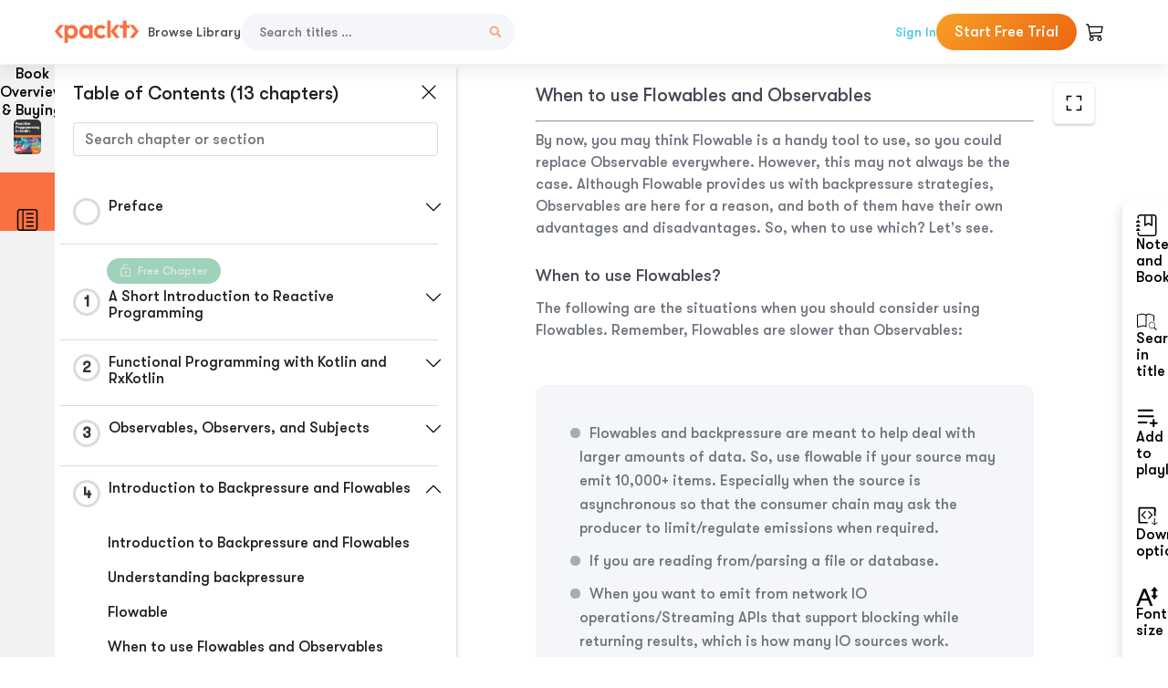

--- FILE ---
content_type: application/javascript; charset=utf-8
request_url: https://subscription.packtpub.com/rebuild/build/assets/app-CuMmNZwT.js
body_size: 105642
content:
var e=Object.defineProperty,t=(t,n,s)=>(((t,n,s)=>{n in t?e(t,n,{enumerable:!0,configurable:!0,writable:!0,value:s}):t[n]=s})(t,"symbol"!=typeof n?n+"":n,s),s);function n(){const e=window.innerWidth;return e<=767||e<=992}function s(){return"ontouchstart"in window||navigator.maxTouchPoints>0}function i(e){return e.startsWith("http")?e:window.packtPubBaseUrl+e}function o(e){return e.startsWith("http")?e:window.location.origin+e}function a(e,t,n){let s="";if(n){let e=new Date;e.setTime(e.getTime()+24*n*60*60*1e3),s="; expires="+e.toUTCString()}document.cookie=`${e}=${t||""}${s};path=/;SameSite=Lax;`}function r(e){let t=`${e}=`,n=document.cookie.split(";");for(let s=0;s<n.length;s++){let e=n[s];for(;" "===e.charAt(0);)e=e.substring(1,e.length);if(0===e.indexOf(t))return e.substring(t.length,e.length)}}function l(e){const t=e+"=",n=decodeURIComponent(document.cookie).split("; ");for(let s of n)if(0===s.indexOf(t))return s.substring(t.length,s.length);return null}function d(e){return e.replace(/^# (.*$)/gim,"<h1>$1</h1>").replace(/^## (.*$)/gim,"<h2>$1</h2>").replace(/^### (.*$)/gim,"<h3>$1</h3>").replace(/\*\*(.*?)\*\*/gim,"<strong>$1</strong>").replace(/\*(.*?)\*/gim,"<i>$1</i>").replace(/\n/gim,"<br>")}async function c(e){const t=await fetch(e);return(await t.text()).trim().split(/\r?\n\r?\n/).map((e=>{var t;const n=e.split(/\r?\n/),s=null==(t=n[1])?void 0:t.match(/(\d{2}:\d{2}:\d{2}),(\d{3})\s-->\s(\d{2}:\d{2}:\d{2}),(\d{3})/);if(!s)return null;const i=(e,t)=>{const[n,s,i]=e.split(":").map(Number);return 3600*n+60*s+i+parseFloat(`0.${t}`)};return{start:i(s[1],s[2]),end:i(s[3],s[4]),text:n.slice(2).join("\n")}})).filter(Boolean)}class u{constructor(){this.init()}init(){this.dropdownTriggers=document.querySelectorAll("[data-dropdown-target]"),this.addEventListeners()}addEventListeners(){this.dropdownTriggers.forEach((e=>{n()&&e.addEventListener("click",this.toggle.bind(this,"click"))}))}toggle(e,t){const n=t.currentTarget.dataset.dropdownTarget,s=document.getElementById(n);if(s)switch(e){case"click":s.style.display="none"===s.style.display?"flex":"none";break;case"show":s.style.display="flex";break;case"hide":s.style.display="none"}}}class h{constructor(){this.init()}init(){this.overlayTriggers=document.querySelectorAll("[data-toggle]"),this.addEventListeners()}addEventListeners(){this.overlayTriggers.forEach((e=>{var t;n()||"click"===(null==(t=null==e?void 0:e.dataset)?void 0:t.toggleEvent)?e.addEventListener("click",this.toggle.bind(this,"click")):(e.addEventListener("mouseenter",this.toggle.bind(this,"show")),e.addEventListener("mouseleave",this.toggle.bind(this,"hide")))})),document.addEventListener("click",this.onOutsideClick.bind(this))}toggle(e,t){const n=t.currentTarget,s=n.dataset.toggle.split(",")||[];let i=n.dataset.toggleOverride;s.forEach((t=>{const[n,s]=t.split(":")||[],o=document.querySelector(`.${n.trim()}`);if(i=s||i,o)if(i)o.classList.toggle(i);else switch(e){case"click":o.classList.toggle("d-none");break;case"show":o.classList.remove("d-none");break;case"hide":o.classList.add("d-none")}}))}onOutsideClick(e){document.querySelectorAll("[data-add-class-on-outside-click]").forEach((t=>{const n=document.querySelector(`.${t.dataset.toggle}`);if(!(null==t?void 0:t.contains(e.target))&&!(null==n?void 0:n.contains(e.target))&&e.target.parentElement){const s=t.getAttribute("data-add-class-on-outside-click");n.contains(e.target)||n.classList.add(s)}}))}}class m{constructor(){this.init()}init(){this.modalopenTrigger=document.querySelectorAll("[data-modal-open]"),this.modalCloseTrigger=document.querySelectorAll("[data-modal-close]"),this.addEventListeners(),this.hideModalButton=!1}addEventListeners(){this.modalopenTrigger.forEach((e=>{e.addEventListener("click",this.open.bind(this))})),this.modalCloseTrigger.forEach((e=>{e.addEventListener("click",this.close.bind(this))}))}open(e){var t;const n=e.currentTarget,s=n.dataset.modalOpen;document.querySelector(`#${s}`).classList.remove("d-none"),this.hideModalButton=null==(t=n.dataset)?void 0:t.modalShowButton,document.body.classList.add("no-scroll"),this.hideModalButton&&(this.newTrigger=n,this.newTrigger.classList.add("hide-button"))}close(e){const t=e.currentTarget.dataset.modalClose;document.querySelector(`#${t}`).classList.add("d-none"),document.body.classList.remove("no-scroll"),this.hideModalButton&&this.newTrigger.classList.remove("hide-button")}}class p{constructor(){this.init()}init(){this.dialogOpenTrigger=document.querySelectorAll("[data-dialog-open]"),this.dialogCloseTrigger=document.querySelectorAll("[data-dialog-close]"),this.addEventListeners()}addEventListeners(){this.dialogOpenTrigger.forEach((e=>{e.addEventListener("click",this.open.bind(this))})),this.dialogCloseTrigger.forEach((e=>{e.addEventListener("click",this.close.bind(this))})),document.body.addEventListener("keydown",(function(e){"Escape"==e.key&&document.querySelectorAll(".dialog[open]").forEach((e=>{e.close(),document.body.style.overflow=""}))}))}open(e){const t=e.currentTarget.dataset.dialogOpen,n=document.querySelector(`#${t}`);n&&(n.showModal(),document.body.style.overflow="hidden")}close(e){const t=e.currentTarget.dataset.dialogClose,n=document.querySelector(`#${t}`);n&&(n.close(),document.body.style.overflow="")}}class g{constructor(){this.timerRootElement=document.getElementById("campaign-count-down-container"),this.daysElement=document.querySelectorAll("#days"),this.hoursElement=document.querySelectorAll("#hours"),this.minutesElement=document.querySelectorAll("#minutes"),this.secondsElement=document.querySelectorAll("#seconds"),this.timerConfig=window.countDownConfiguration||{},this.countdownTimer={},this.timeLeft=0,this.init(),window.addEventListener("beforeunload",(()=>{this.clearCountdown()}))}init(){const{is_active:e,start_date:t,end_date:n}=this.timerConfig.countDownDetails||{};if(!e||!t||!n)return;const s=(new Date).getTime(),i=new Date(t).getTime(),o=new Date(n).getTime();s<i||s>o||(this.timeLeft=this.getTimeLeft(n),this.timeLeft>0&&this.startTimeCount(this.timeLeft))}getTimeLeft(e){try{const t=(new Date).getTime();return(new Date(e).getTime()-t)/864e5}catch(t){return 0}}startTimeCount(e){const t=Date.now()+24*e*60*60*1e3;this.countdownTimer=setInterval((()=>{const e=(t-Date.now())/864e5;if(e<=0)return clearInterval(this.countdownTimer),void(this.timeLeft>0&&window.location.reload());this.displayTimeLeft(e)}),1e3)}displayTimeLeft(e){var t,n,s,i;const o=Math.floor(24*e*3600);let a=Math.floor(o/86400),r=Math.floor(o%86400/3600);const l=Math.floor(o%3600/60),d=o%60;24*e>72?this.daysElement.forEach((e=>{e.textContent=a,e.parentElement.style.display="flex";const t=e.parentElement.nextElementSibling;t&&(t.style.display="flex")})):(r+=24*a,this.timerRootElement.classList.add("timer-count-down-container-red"),this.timerRootElement.querySelector("img").classList.remove("icon"),this.daysElement.forEach((e=>{e.textContent="",e.parentElement.style.display="none";const t=e.parentElement.nextElementSibling;t&&(t.style.display="none")}))),this.hoursElement.forEach((e=>{e.textContent=r})),this.minutesElement.forEach((e=>{e.textContent=l<10?`0${l}`:l})),this.secondsElement.forEach((e=>{e.textContent=d<10?`0${d}`:d})),this.timerRootElement&&(null==(n=null==(t=this.timerRootElement)?void 0:t.classList)?void 0:n.contains("d-none"))&&(null==(i=null==(s=this.timerRootElement)?void 0:s.classList)||i.remove("d-none"))}clearCountdown(){clearInterval(this.countdownTimer)}}function y(e,t){const n=e.length>t.length?e:t,s=e.length>t.length?t:e,i=n.length;if(0===i)return 1;const o=function(e,t){const n=Array.from({length:t.length+1},((t,n)=>Array(e.length+1).fill(n).map(((e,t)=>0===n?t:e))));for(let s=1;s<=t.length;s++)for(let i=1;i<=e.length;i++)n[s][i]=t[s-1]===e[i-1]?n[s-1][i-1]:Math.min(n[s-1][i],n[s][i-1],n[s-1][i-1])+1;return n[t.length][e.length]}(n,s);return(i-o)/i}let v=class{constructor(){this.init(),this.searchIcon=window.searchIcon,this.countryCode=window.countryCode,this.debounce=null,this.debounceTime=500,this.searchCancelled=!1,this.currentSearchIndex=-1}init(){new g,this.searchTriggers=document.querySelectorAll("[data-search]"),this.removeEventListeners(),this.addEventListeners()}removeEventListeners(){this.searchTriggers.forEach((e=>{e.removeEventListener("keyup",this.handleSearch)})),document.removeEventListener("click",this.handleClickOutside)}addEventListeners(){this.searchTriggers.forEach((e=>{e.addEventListener("keyup",this.handleSearch.bind(this))})),document.addEventListener("click",this.handleClickOutside.bind(this))}handleClickOutside(e){const t=document.querySelector("#search");t&&!(null==t?void 0:t.contains(e.target))&&this.cancelSearch()}handleSearch(e){e.which>=37&e.which<=40||13===e.which?this.handleSearchNavigation(e):this.search(e)}handleSearchNavigation(e){if("INPUT"!==e.target.nodeName||this.searchCancelled)return;let t=document.querySelector(".search-results .suggested-searches"),n=document.querySelector(".search-results .products"),s=document.querySelector(".search-results .categories"),i=(null==t?void 0:t.querySelectorAll(".search-results-list li"))||[],o=(null==n?void 0:n.querySelectorAll(".search-results-list li"))||[],a=(null==s?void 0:s.querySelectorAll(".search-results-list li"))||[],r=(null==i?void 0:i.length)+(null==o?void 0:o.length)+(null==a?void 0:a.length);38===e.which?this.currentSearchIndex-=this.currentSearchIndex<0?0:1:40===e.which&&this.currentSearchIndex<r-1&&(this.currentSearchIndex+=1),this.handleActiveItemNavigation(e)}handleActiveItemNavigation(e){document.querySelectorAll(".search-results .search-results-list li").forEach(((e,t)=>{t===this.currentSearchIndex?e.classList.add("active-item"):e.classList.remove("active-item")}));let t=document.querySelector(".search-results .search-results-list li.active-item");if(t&&(document.querySelector("#search").value=t.querySelector("span").innerText,t.scrollIntoView({behavior:"smooth",block:"nearest",inline:"start"}),13===e.which)){let e=t.querySelector("a").href;e&&(window.location.href=e)}}async search(e){var t;const n=e.currentTarget,s=n.dataset.search,i=n.dataset.method;document.querySelector(".header-overlay-top").classList.remove("d-none");const o=null==(t=n.querySelector("input"))?void 0:t.value,a=n.querySelector(".search-close");o?(a.classList.remove("d-none"),clearTimeout(this.debounce),this.debounce=setTimeout((()=>{this.request(i,s,o,n),this.currentSearchIndex=-1}),this.debounceTime),a.addEventListener("click",this.cancelSearch.bind(this))):this.cancelSearch(n)}async request(e,t,n,s){const i=s.querySelector(".loader");i.classList.remove("d-none"),this.searchCancelled=!1;try{const i=await fetch(t,{method:e,headers:{"Content-Type":"application/json","X-Requested-With":"XMLHttpRequest"},body:JSON.stringify({search:n,setCountryCode:this.countryCode})}),o=await i.json();this.formatResults(o,s)}catch(o){}finally{i.classList.add("d-none")}}cancelSearch(){let e=document.querySelector(".header form.search");const t=e.querySelector("input"),n=e.querySelector(".loader"),s=e.querySelector(".search-close"),i=e.querySelector("#results");t.value="",n.classList.add("d-none"),s.classList.add("d-none"),i.classList.add("d-none"),document.querySelector(".header-overlay-top").classList.add("d-none"),this.searchCancelled=!0}formatResults(e=null,t){var n,s,i,o;const a=null==(n=t.querySelector("input"))?void 0:n.value;if(this.searchCancelled)return;const r=t.querySelector("#results");r.classList.remove("d-none"),r.innerHTML="";let l=!1;if(l=Object.keys(e).every((t=>!e[t]||e[t].length<1)),l)return void(r.innerHTML='<div class="no-results">No results found</div>');const d=document.createElement("div");d.classList.add("suggested-searches"),d.innerHTML="<strong>Suggested Searches</strong>";const c=document.createElement("div");c.classList.add("products"),c.innerHTML="<strong>Products</strong>";const u=document.createElement("div");if(u.classList.add("categories"),u.innerHTML="<strong>Categories</strong>",(null==(s=e.topics)?void 0:s.length)>0){const t=document.createElement("ul");t.classList.add("search-results-list"),e.topics.forEach((e=>{const n=document.createElement("li");n.classList.add("search-results-list-item"),n.innerHTML=`\n                <a href="${window.packtPubBaseUrl}/search?q=${encodeURIComponent(e.name)}">\n                    <img src="${this.searchIcon}" width="20" alt="Search">\n                    <span>${this.boldSearchText(e.name,a)}</span>\n                </a>`,t.appendChild(n)})),d.appendChild(t),r.appendChild(d)}if((null==(i=e.products)?void 0:i.length)>0){e.products.forEach(((e,t,n)=>{e.isSimilar=!1,e.similarGroup=[],n.forEach(((n,s)=>{if(t!==s){y(e.title,n.title)>=.8&&(e.isSimilar=!0,e.similarGroup.push(n))}}))})),e.products.forEach((e=>{if(e.isSimilar){const t=Number.isInteger(Number(e.edition))?function(e){if(!Number.isInteger(e))return e;const t=e%100;if(t>=11&&t<=13)return`${e}th Edition`;switch(e%10){case 1:return`${e}st Edition`;case 2:return`${e}nd Edition`;case 3:return`${e}rd Edition`;default:return`${e}th Edition`}}(Number(e.edition)):e.edition;e.title=t?`${e.title} (${t})`:e.title}}));const t=document.createElement("ul");t.classList.add("search-results-list"),e.products.forEach((e=>{const n=document.createElement("li");n.classList.add("search-results-list-item"),n.innerHTML=`\n                <a href="${e.url}" class="search-results-list-item-text">\n                    <div class="search-results-list-item-container">\n                        <img src="${e.img}" srcset="${e.srcset}" width="27" alt="${e.title}" loading="lazy">\n                        <span>${this.boldSearchText(e.title,a)}</span>\n                    </div>\n                    ${e.price.on_sale_price<e.price.rrp_price?`<span class="search-results-list-item-container"><strong class="search-results-list-item-price-text">${e.price.symbol+e.price.on_sale_price}</strong><del class="search-results-list-item-price-text">${e.price.symbol+e.price.rrp_price}</del></span>`:`<strong class="search-results-list-item-price-text">${e.price.symbol+e.price.on_sale_price}</strong>`}\n                </a>`,t.appendChild(n)})),c.appendChild(t),r.appendChild(c)}if((null==(o=e.categories)?void 0:o.length)>0){const t=document.createElement("ul");t.classList.add("search-results-list");[...new Set(e.categories.map((e=>`${e.tech} in ${e.category}`)))].forEach((n=>{const s=document.createElement("li"),i=e.categories.find((e=>`${e.tech} in ${e.category}`===n));s.classList.add("search-results-list-item"),s.innerHTML=`<a href="${i.url}"><img src="${this.searchIcon}" width="20" alt="Search"><span>${this.boldSearchText(n,a,i.category)}</span></a>`,t.appendChild(s)})),u.appendChild(t),r.appendChild(u)}}boldSearchText(e,...t){return t.map((t=>{const n=new RegExp(t.trim(),"gi");e=null==e?void 0:e.replace(n,"<strong>$&</strong>")})),e}};const b=[{name:"Explore Products",border:!1,status:!0,mega:!0,menu:{defaultSubject:"Data",title:null,items:[{name:"Data",list:[{name:"Concept",slug:"concept",items:[{name:"Data Science"},{name:"Machine Learning"},{name:"GPT/LLMs"},{name:"Data Analysis"},{name:"Business Intelligence"},{name:"Data Engineering"},{name:"Financial Technology"},{name:"Neural Networks"},{name:"Databases"},{name:"Deep Learning"}]},{name:"Tools",slug:"tool",items:[{name:"Pandas"},{name:"TensorFlow"},{name:"OpenCV"},{name:"Power BI"},{name:"Tableau"},{name:"Apache Spark"},{name:"Scikit-learn"},{name:"PostgreSQL"},{name:"OpenCV"},{name:"PyTorch"}]},{name:"Languages",slug:"language",items:[{name:"Python"},{name:"R"},{name:"Java"},{name:"JavaScript"},{name:"SQL"},{name:"C++"},{name:"DAX"},{name:"Rust"},{name:"Solidity"},{name:"Scala"}]}]},{name:"Web Development",list:[{name:"Concept",slug:"concept",items:[{name:"Front End Web Development"},{name:"Server Side Web Development"},{name:"Full Stack Web Development"},{name:"Responsive Web Development"},{name:"REST API"},{name:"Microservices"},{name:"Test Driven Development"},{name:"Web AI"},{name:"Web Programming"},{name:"CMS"}]},{name:"Tools",slug:"tool",items:[{name:"React"},{name:"Angular"},{name:"Django"},{name:"ASP.NET Core"},{name:"Bootstrap"},{name:"Blazor"},{name:"FastAPI"},{name:"Node.js"},{name:"Vue"},{name:"WordPress"}]},{name:"Languages",slug:"language",items:[{name:"C#"},{name:"CSS"},{name:"Go"},{name:"Java"},{name:"JavaScript"},{name:"PHP"},{name:"Python"},{name:"Ruby"},{name:"Typescript"},{name:"HTML"}]}]},{name:"Programming",list:[{name:"Concept",slug:"concept",items:[{name:"Data Structures and Algorithms"},{name:"Object Oriented Programming"},{name:"Functional Programming"},{name:"Programming Languages"},{name:"Concurrency"},{name:"Software Architecture"},{name:"Application Development"},{name:"Design Patterns"},{name:"High Performance Programming"},{name:"System Programming"}]},{name:"Tools",slug:"tool",items:[{name:".NET Core"},{name:"Spring"},{name:"Java EE"},{name:"Spring Boot"},{name:"Visual Studio"},{name:"Spring"},{name:"Qt"},{name:"Selenium"},{name:"Git"},{name:".NET"}]},{name:"Languages",slug:"language",items:[{name:"Java"},{name:"Python"},{name:"C#"},{name:"JavaScript"},{name:"C++"},{name:"Go"},{name:"Kotlin"},{name:"Rust"},{name:"Scala"},{name:"Swift"}]}]},{name:"Cloud and Networking",list:[{name:"Concept",slug:"concept",items:[{name:"Cloud Computing"},{name:"Containerization"},{name:"DevOps"},{name:"Continuous Integration"},{name:"Cloud Native"},{name:"System Administration"},{name:"Networking"},{name:"Network Security"},{name:"Servers"},{name:"Shell Scripting"}]},{name:"Tools",slug:"tool",items:[{name:"Azure"},{name:"AWS"},{name:"Docker"},{name:"Kubernetes"},{name:"Linux"},{name:"Jenkins"},{name:"Ansible"},{name:"Windows Server"},{name:"Google Cloud Platform"},{name:"Puppet"}]},{name:"Languages",slug:"language",items:[{name:"Python"},{name:"Java"},{name:"C#"},{name:"C"},{name:"Go"},{name:"PowerShell"},{name:"JavaScript"},{name:"C++"},{name:"Bash"}]}]},{name:"Security",list:[{name:"Concept",slug:"concept",items:[{name:"Cloud Security"},{name:"Cryptography"},{name:"Cybersecurity"},{name:"Application Security"},{name:"Forensics"},{name:"Information Security"},{name:"Malware Analysis"},{name:"Operating Systems"},{name:"Penetration Testing"},{name:"Threat Hunting"}]},{name:"Tools",slug:"tool",items:[{name:"Kali Linux"},{name:"Metasploit"},{name:"Linux"},{name:"Burp Suite"},{name:"Azure"},{name:"Wireshark"},{name:"Nmap"},{name:"Windows OS"},{name:"Bash"},{name:"AWS"}]},{name:"Languages",slug:"language",items:[{name:"Python"},{name:"C"},{name:"C++"},{name:"Java"},{name:"Assembly"},{name:"Perl"}]}]},{name:"Game Development",list:[{name:"Concept",slug:"concept",items:[{name:"3D Game Development"},{name:"Game Design"},{name:"Game Optimization"},{name:"Game Scripting"},{name:"Graphics Programming"},{name:"Mobile Game Development"},{name:"Motion Graphics"},{name:"Virtual Reality"}]},{name:"Tools",slug:"tool",items:[{name:"Unity"},{name:"Unreal"},{name:"Godot"},{name:"Blender"},{name:"Android"},{name:"OpenGL"},{name:"iOS"},{name:"Roblox"}]},{name:"Languages",slug:"language",items:[{name:"C#"},{name:"C++"},{name:"Java"},{name:"Python"},{name:"JavaScript"}]}]},{name:"Mobile",list:[{name:"Concept",slug:"concept",items:[{name:"Android Development"},{name:"Augmented Reality"},{name:"Cross Platform Mobile Development"},{name:"iOS Development"},{name:"Cross Platform Mobile Development"}]},{name:"Tools",slug:"tool",items:[{name:"iOS"},{name:"Android"},{name:"XCode"},{name:".NET Core"},{name:"React Native"},{name:"Flutter"},{name:"Xamarin"}]},{name:"Languages",slug:"language",items:[{name:"Java"},{name:"Swift"},{name:"Dart"},{name:"JavaScript"},{name:"C#"},{name:"Kotlin"},{name:"Objective-C"}]}]},{name:"IoT and Hardware",list:[{name:"Concept",slug:"concept",items:[{name:"Embedded Systems"},{name:"Single Board Computers"},{name:"Internet of Things Security"},{name:"IoT Development"},{name:"Robotics"},{name:"System Engineering"},{name:"Wearable Tech"}]},{name:"Tools",slug:"tool",items:[{name:"Arduino"},{name:"Raspberry Pi"},{name:"Beaglebone"},{name:"ROS"},{name:"Linux"},{name:"Lego Mindstorms"},{name:"Yocto Projects"},{name:"ESP32"}]},{name:"Languages",slug:"language",items:[{name:"Python"},{name:"C++"},{name:"C"},{name:"Java"},{name:"JavaScript"}]}]},{name:"Business and Other",list:[{name:"Concept",slug:"concept",items:[{name:"Animation"},{name:"Business Management"},{name:"Computer Aided Design"},{name:"Document Preparation"},{name:"Enterprise Resource Planning"},{name:"Project Management"},{name:"Robotic Process Automation"},{name:"Soft Skills"},{name:"UI Development"},{name:"Workflow Automation"}]},{name:"Tools",slug:"tool",items:[{name:"JIRA"},{name:"Dynamics 365"},{name:"Office 365"},{name:"AutoCAD"},{name:"UiPath"},{name:"Salesforce"},{name:"Microsoft Power Platform"},{name:"Odoo"},{name:"Excel"},{name:"PhotoShop"}]},{name:"Languages",slug:"language",items:[{name:"Java"},{name:"C#"},{name:"Python"},{name:"C++"},{name:"JavaScript"}]}]}]}},{name:"Best Sellers",border:!1,status:!0,mega:!0,menu:{defaultSubject:"Data",title:"Best Sellers",items:[{name:"Data",list:[{name:"Python Machine Learning",isbn:"9781789955750",productId:"B13208"},{name:"Machine Learning for Algorithmic Trading",isbn:"9781839217715",productId:"B15439"},{name:"Machine Learning with PyTorch and Scikit-Learn",isbn:"9781801819312",productId:"B17582"},{name:"Mastering Microsoft Power BI",isbn:"9781801811484",productId:"B17766"},{name:"Learn Power BI",isbn:"9781801811958",productId:"B17817"},{name:"Modern Time Series Forecasting with Python",isbn:"9781803246802",productId:"B17959"},{name:"Python for Finance Cookbook",isbn:"9781803243191",productId:"B18112"},{name:"Deep Learning with TensorFlow and Keras",isbn:"9781803232911",productId:"B18331"},{name:"Interpretable Machine Learning with Python",isbn:"9781803235424",productId:"B18406"},{name:"Mastering Tableau 2023",isbn:"9781803233765",productId:"B18435"},{name:"Streamlit for Data Science",isbn:"9781803248226",productId:"B18444"},{name:"Expert Data Modeling with Power BI",isbn:"9781803246246",productId:"B18458"},{name:"The AI Product Manager's Handbook",isbn:"9781804612934",productId:"B18935"},{name:"Causal Inference and Discovery in Python",isbn:"9781804612989",productId:"B18993"},{name:"Microsoft Power BI Quick Start Guide",isbn:"9781804613498",productId:"B19089"},{name:"Hands-On Graph Neural Networks Using Python.",isbn:"9781804617526",productId:"B19153"},{name:"Data Modeling with Snowflake",isbn:"9781837634453",productId:"B19467"},{name:"Machine Learning Engineering  with Python",isbn:"9781837631964",productId:"B19525"},{name:"Et al.",isbn:"9781837632572",productId:"B19719"},{name:"Modern Generative AI with ChatGPT and OpenAI Models",isbn:"9781805123330",productId:"B19904"}]},{name:"Web Development",list:[{name:"Node.js Design Patterns",isbn:"9781839214110",productId:"B15729"},{name:"JavaScript from Beginner to Professional",isbn:"9781800562523",productId:"B16682"},{name:"Real-World Next.js",isbn:"9781801073493",productId:"B16985"},{name:"React Application Architecture for Production",isbn:"9781801070539",productId:"B17297"},{name:"Django 4 By Example",isbn:"9781801813051",productId:"B17763"},{name:"React 18 Design Patterns and Best Practices",isbn:"9781803233109",productId:"B18414"},{name:"Layered Design for Ruby on Rails Applications",isbn:"9781801813785",productId:"B17858"},{name:"Learning Spring Boot 3.0",isbn:"9781803233307",productId:"B18012"},{name:"React Key Concepts",isbn:"9781803234502",productId:"B18084"},{name:"Angular Projects",isbn:"9781803239118",productId:"B18465"},{name:"Learning Angular",isbn:"9781803240602",productId:"B18468"},{name:"Blazor WebAssembly by Example",isbn:"9781803241852",productId:"B18471"},{name:"Web Development with Blazor, 2e",isbn:"9781803241494",productId:"B18549"},{name:"Responsive Web Design with HTML5 and CSS",isbn:"9781803242712",productId:"B18550"},{name:"Modernizing Drupal 10 Theme Development",isbn:"9781803238098",productId:"B18659"},{name:"Learn React with TypeScript",isbn:"9781804614204",productId:"B19051"},{name:"Microservices Design Patterns in .NET",isbn:"9781804610305",productId:"B19100"},{name:"C# 12 and .NET 8 \\u2013 Modern Cross-Platform Development Fundamentals",isbn:"9781837635870",productId:"B19586"},{name:"Apps and Services with .NET 8",isbn:"9781837637133",productId:"B19587"},{name:"Microservices with Spring Boot 3 and Spring Cloud",isbn:"9781805128694",productId:"B19825"}]},{name:"Programming",list:[{name:"Mastering Python 2E",isbn:"9781800207721",productId:"B15882"},{name:"The Art of Writing Efficient Programs",isbn:"9781800208117",productId:"B16229"},{name:"Python Object-Oriented Programming",isbn:"9781801077262",productId:"B17070"},{name:"Modern CMake for C++",isbn:"9781801070058",productId:"B17205"},{name:"Hands-On Data Structures and Algorithms with Python - Third Edition",isbn:"9781801073448",productId:"B17217"},{name:"Learn C Programming",isbn:"9781801078450",productId:"B17411"},{name:"Python GUI Programming with Tkinter, 2nd edition",isbn:"9781801815925",productId:"B17578"},{name:"Learn Python Programming, 3rd edition",isbn:"9781801815093",productId:"B17579"},{name:"Kotlin Design Patterns and Best Practices",isbn:"9781801815727",productId:"B17816"},{name:"50 Algorithms Every Programmer Should Know",isbn:"9781803247762",productId:"B18046"},{name:"C++20 STL Cookbook",isbn:"9781803248714",productId:"B18267"},{name:"Event-Driven Architecture in Golang",isbn:"9781803238012",productId:"B18368"},{name:"Domain-Driven Design With Golang",isbn:"9781804613450",productId:"B19042"},{name:"Systems Engineering Demystified",isbn:"9781804610688",productId:"B19125"},{name:"Technical Program Manager's Handbook",isbn:"9781804613559",productId:"B19162"},{name:"Hands-On Design Patterns with C++",isbn:"9781804611555",productId:"B19262"},{name:"Building Low Latency Applications with C++",isbn:"9781837639359",productId:"B19434"},{name:"Get Your Hands Dirty on Clean Architecture",isbn:"9781805128373",productId:"B19916"},{name:"C++ Programming for Linux Systems",isbn:"9781805129004",productId:"B20833"},{name:"Refactoring with C#",isbn:"9781835089989",productId:"B21324"}]},{name:"Cloud and Networking",list:[{name:"Network Automation with Go",isbn:"9781800560925",productId:"B16971"},{name:"Mastering Windows Server 2019, Third Edition",isbn:"9781801078313",productId:"B17418"},{name:"Microsoft Azure Fundamentals Certification and Beyond",isbn:"9781801073301",productId:"B17426"},{name:"Mastering Active Directory",isbn:"9781801070393",productId:"B17440"},{name:"Go for DevOps",isbn:"9781801818896",productId:"B17626"},{name:"Learning DevOps",isbn:"9781801818964",productId:"B17725"},{name:"Automating DevOps with GitLab CI/CD Pipelines",isbn:"9781803233000",productId:"B18073"},{name:"Modern Computer Architecture and Organization - Second Edition",isbn:"9781803234519",productId:"B18111"},{name:"Continuous Delivery with Docker and Jenkins, 3rd Edition",isbn:"9781803237480",productId:"B18223"},{name:"Mastering Palo Alto Networks \\u2013 2nd edition",isbn:"9781803241418",productId:"B18330"},{name:"Mastering Python Networking",isbn:"9781803234618",productId:"B18403"},{name:"Mastering Ubuntu Server",isbn:"9781803234243",productId:"B18425"},{name:"AWS for Solutions Architects",isbn:"9781803238951",productId:"B18475"},{name:"CompTIA Network+ N10-008 Certification Guide",isbn:"9781803236063",productId:"B18525"},{name:"Terraform Cookbook, 2E",isbn:"9781804616420",productId:"B18997"},{name:"Mastering Kubernetes",isbn:"9781804611395",productId:"B18998"},{name:"Multi-Cloud Strategy for Cloud Architects",isbn:"9781804616734",productId:"B19000"},{name:"Azure for Decision Makers",isbn:"9781837639915",productId:"B19712"},{name:"DevOps Complete Course",isbn:"9781804615508",productId:"V19065"},{name:"Learning GitHub Actions for DevOps CI/CD",isbn:"9781837639137",productId:"V19698"}]},{name:"Security",list:[{name:"Industrial Cybersecurity",isbn:"9781800202092",productId:"B16076"},{name:"Practical Threat Detection Engineering",isbn:"9781801076715",productId:"B17299"},{name:"Cybersecurity Career Master Plan",isbn:"9781801073561",productId:"B17375"},{name:"CompTIA CASP+ CAS-004 Certification Guide",isbn:"9781801816779",productId:"B17596"},{name:"The Ultimate Kali Linux Book",isbn:"9781801818933",productId:"B17681"},{name:"Mastering Microsoft 365 Defender",isbn:"9781803241708",productId:"B18051"},{name:"Learn Computer Forensics \\u2013 2nd edition",isbn:"9781803238302",productId:"B18329"},{name:"Mastering Windows Security and Hardening,",isbn:"9781803236544",productId:"B18343"},{name:"Digital Forensics and Incident Response",isbn:"9781803238678",productId:"B18571"},{name:"CISA \\u2013 Certified Information Systems Auditor Study Guide",isbn:"9781803248158",productId:"B18707"},{name:"Microsoft Defender for Endpoint in Depth",isbn:"9781804615461",productId:"B18990"},{name:"Keycloak - Identity and Access Management for Modern Applications",isbn:"9781804616444",productId:"B19027"},{name:"Certified Information Security Manager Exam Prep Guide",isbn:"9781804610633",productId:"B19069"},{name:"Mastering Windows 365",isbn:"9781837637966",productId:"B19419"},{name:"Effective Threat Investigation for SOC Analysts",isbn:"9781837634781",productId:"B19440"},{name:"Python for Security and Networking",isbn:"9781837637553",productId:"B19478"},{name:"Mastering Linux Security and Hardening",isbn:"9781837630516",productId:"B19501"},{name:"Mastering Windows Server 2022",isbn:"9781837634507",productId:"B19522"},{name:"Cybersecurity Career Master Plan",isbn:"9781801073561",productId:"B17375"},{name:"Software Security Testing",isbn:"9781803244358",productId:"V18135"}]},{name:"Game Development",list:[{name:"Godot 4 Game Development Cookbook",isbn:"9781838826079",productId:"B14528"},{name:"Beginning C++ Game Programming",isbn:"9781835088258",productId:"B22021"},{name:"Learning GDScript by Developing a Game with Godot 4",isbn:"9781801812498",productId:"B19358"},{name:"Game Development Patterns with Unreal Engine 5",isbn:"9781803246185",productId:"B18297"},{name:"Game Development with Blender and Godot",isbn:"9781801816021",productId:"B17473"},{name:"Realizing 3D Animation in Blender",isbn:"9781801076562",productId:"B17149"},{name:"Mastering Roblox Coding",isbn:"9781801814041",productId:"B17543"},{name:"Blueprints Visual Scripting for Unreal Engine 5",isbn:"9781801811583",productId:"B17877"},{name:"Multiplayer Game Development with Unreal Engine 5",isbn:"9781803232874",productId:"B18203"},{name:"Hands-On Unity Game Development",isbn:"9781835086117",productId:"B21361"},{name:"Mastering Graphics Programming with Vulkan",isbn:"9781803244792",productId:"B18395"},{name:"Elevating Game Experiences with Unreal Engine 5",isbn:"9781803239866",productId:"B18531"},{name:"Hands-On Unity 2022 Game Development",isbn:"9781803236919",productId:"B18585"},{name:"Coding Roblox Games Made Easy",isbn:"9781803234670",productId:"B18586"},{name:"Practical Game Design.",isbn:"9781803245157",productId:"B18810"},{name:"Learning Design Patterns with Unity",isbn:"9781805124160",productId:"B19912"},{name:"Unreal Engine 5 Game Development with C++ Scripting",isbn:"9781804613931",productId:"B19139"},{name:"Godot 4 Game Development Projects.",isbn:"9781804610404",productId:"B19289"},{name:"Learning C# by Developing Games with Unity",isbn:"9781837636877",productId:"B19386"},{name:"Become a Unity Shaders Guru",isbn:"9781837636747",productId:"B19397"}]},{name:"Mobile",list:[{name:".NET MAUI Cross-Platform Application Development",isbn:"9781800569225",productId:"B16588"},{name:"Professional React Native",isbn:"9781800563681",productId:"B16694"},{name:"Android Programming for Beginners",isbn:"9781800563438",productId:"B16773"},{name:"Flutter Cookbook",isbn:"9781803245430",productId:"B18588"},{name:"iOS 16 Programming for Beginners",isbn:"9781803237046",productId:"B18593"},{name:"Modern Android 13 Development Cookbook",isbn:"9781803235578",productId:"B18827"},{name:"How to Build Android Apps with Kotlin",isbn:"9781837634934",productId:"B19411"},{name:"Flutter for Beginners",isbn:"9781837630387",productId:"B19529"},{name:"Apps and Services with .NET 8",isbn:"9781837637133",productId:"B19587"},{name:"SwiftUI Cookbook",isbn:"9781805121732",productId:"B21131"}]},{name:"IoT and Hardware",list:[{name:"Mastering Linux Device Driver Development.",isbn:"9781789342048",productId:"B10985"},{name:"Mastering Embedded Linux Programming,",isbn:"9781789530384",productId:"B11566"},{name:"FPGA Programming for Beginners",isbn:"9781789805413",productId:"B12710"},{name:"Architecting High-Performance Embedded Systems",isbn:"9781789955965",productId:"B12994"},{name:"Developing IoT Projects with ESP32",isbn:"9781838641160",productId:"B14327"},{name:"Learn Robotics Programming.",isbn:"9781839218804",productId:"B15660"},{name:"Building Industrial Digital Twins",isbn:"9781839219078",productId:"B15810"},{name:"Industrial Automation from Scratch",isbn:"9781800569386",productId:"B16845"},{name:"Mastering ROS for Robotics Programming, Third edition",isbn:"9781801071024",productId:"B17104"},{name:"PLC and HMI Development with Siemens TIA Portal.",isbn:"9781801817226",productId:"B17793"},{name:"Building Smart Home Automation Solutions with Home Assistant",isbn:"9781801815291",productId:"B17825"},{name:"Design Innovative Robots with LEGO SPIKE Prime",isbn:"9781801811576",productId:"B17864"},{name:"Linux Device Driver Development",isbn:"9781803240060",productId:"B17934"},{name:"Robotics at Home with Raspberry Pi Pico",isbn:"9781803246079",productId:"B18001"},{name:"Developing IoT Projects with ESP32",isbn:"9781803237688",productId:"B18447"},{name:"Agile Model-Based Systems Engineering Cookbook Second Edition",isbn:"9781803235820",productId:"B18595"},{name:"Embedded Systems Architecture",isbn:"9781803239545",productId:"B18730"},{name:"Architecting and Building High-Speed SoCs",isbn:"9781801810999",productId:"B18795"},{name:"Mastering PLC Programming",isbn:"9781804612880",productId:"B18873"},{name:"Practical Arduino Robotics",isbn:"9781804613177",productId:"B19182"}]},{name:"Business and Other",list:[{name:"SAFe\\u00ae Coaches Handbook",isbn:"9781839210457",productId:"B15758"},{name:"The Professional Scrum Master (PSM I) Guide",isbn:"9781800205567",productId:"B16232"},{name:"Design Made Easy with Inkscape",isbn:"9781801078771",productId:"B17103"},{name:"Learn SOLIDWORKS",isbn:"9781801073097",productId:"B17147"},{name:"The Music Producer's Creative Guide to Ableton Live 11",isbn:"9781801817639",productId:"B17772"},{name:"Unreal Engine 5 Character Creation, Animation, and Cinematics",isbn:"9781801812443",productId:"B17871"},{name:"Reimagining Characters with Unreal Engine's MetaHuman Creator",isbn:"9781801817721",productId:"B17878"},{name:"Azure for Developers",isbn:"9781803240091",productId:"B18017"},{name:"Windows Server 2022 Administration Fundamentals",isbn:"9781803232157",productId:"B18284"},{name:"Autodesk Civil 3D 2024 from Start to Finish",isbn:"9781803239064",productId:"B18296"},{name:"Workflow Automation with Microsoft Power Automate",isbn:"9781803237671",productId:"B18412"},{name:"Mastering Quickbooks\\u00ae 2023, Fourth Edition",isbn:"9781803243634",productId:"B18430"},{name:"Mastering Adobe Photoshop Elements 2023",isbn:"9781803248455",productId:"B18587"},{name:"Sustainable IT Playbook for Technology Leaders",isbn:"9781803230344",productId:"B18861"},{name:"LaTeX Graphics with TikZ",isbn:"9781804618233",productId:"B18920"},{name:"Microsoft Power Platform Enterprise Architecture",isbn:"9781804612637",productId:"B19053"},{name:"Unreal Engine 5 Shaders and Effects Cookbook",isbn:"9781837633081",productId:"B19370"},{name:"NetSuite for Consultants",isbn:"9781837639076",productId:"B19503"},{name:"The Music Producer's Ultimate Guide to FL Studio 21",isbn:"9781837631650",productId:"B19605"},{name:"Final Cut Pro Efficient Editing, Second Edition",isbn:"9781837631674",productId:"B19653"}]}]}},{name:"New Releases",border:!1,status:!0,mega:!0,menu:{defaultSubject:"Data",title:"New Releases",items:[{name:"Data",list:[{name:"Biostatistics with Python",isbn:"9781837631834",productId:"B19642"},{name:"Azure Data and AI Architect Handbook",isbn:"9781803234861",productId:"B18253"},{name:"Interpretable Machine Learning with Python",isbn:"9781803235424",productId:"B18406"},{name:"Mastering Tableau 2023",isbn:"9781803233765",productId:"B18435"},{name:"Streamlit for Data Science",isbn:"9781803248226",productId:"B18444"},{name:"Splunk 9.x Enterprise Certified Admin Guide",isbn:"9781803230238",productId:"B18508"},{name:"Applied Geospatial Data Science with Python",isbn:"9781803238128",productId:"B18788"},{name:"The AI Product Manager's Handbook",isbn:"9781804612934",productId:"B18935"},{name:"Building Statistical Models in Python",isbn:"9781804614280",productId:"B18945"},{name:"Building ETL Pipelines with Python",isbn:"9781804615256",productId:"B19123"},{name:"Data Engineering with AWS",isbn:"9781804614426",productId:"B19131"},{name:"Practical Data Quality",isbn:"9781804610787",productId:"B19258"},{name:"The Kaggle Workbook",isbn:"9781804611210",productId:"B19265"},{name:"Machine Learning Engineering with Python",isbn:"9781837631964",productId:"B19525"},{name:"Et al.",isbn:"9781837632572",productId:"B19719"},{name:"TinyML Cookbook",isbn:"9781837637362",productId:"B19726"},{name:"Practical Guide to Applied Conformal Prediction in Python",isbn:"9781805122760",productId:"B19925"},{name:"Vector Search for Practitioners with Elastic",isbn:"9781805121022",productId:"B20870"},{name:"AI & Data Literacy",isbn:"9781835083505",productId:"B21198"},{name:"Practical MongoDB Aggregations",isbn:"9781835080641",productId:"B21539"}]},{name:"Web Development",list:[{name:"Full Stack Web Development with Remix",isbn:"9781801075299",productId:"B17399"},{name:"Layered Design for Ruby on Rails Applications",isbn:"9781801813785",productId:"B17858"},{name:"Full-Stack Flask and React",isbn:"9781803248448",productId:"B18554"},{name:"React Interview Guide",isbn:"9781803241517",productId:"B18603"},{name:"Modernizing Drupal 10 Theme Development",isbn:"9781803238098",productId:"B18659"},{name:"Real-World Svelte",isbn:"9781804616031",productId:"B18887"},{name:"Building Micro Frontends with React 18",isbn:"9781804610961",productId:"B18987"},{name:"Building Your Own JavaScript Framework",isbn:"9781804617403",productId:"B19014"},{name:"Flask Framework Cookbook",isbn:"9781804611104",productId:"B19111"},{name:"Developing Extensions for Joomla! 5",isbn:"9781804617991",productId:"B19245"},{name:"Modern API Development with Spring 6 and Spring Boot 3",isbn:"9781804613276",productId:"B19349"},{name:"Enhanced Test Automation with WebdriverIO",isbn:"9781837630189",productId:"B19395"},{name:"Drupal 10 Masterclass",isbn:"9781837633104",productId:"B19491"},{name:"C# 12 and .NET 8 – Modern Cross-Platform Development Fundamentals",isbn:"9781837635870",productId:"B19586"},{name:"Apps and Services with .NET 8",isbn:"9781837637133",productId:"B19587"},{name:"Hands-On Web Scraping with Python",isbn:"9781837636211",productId:"B19662"},{name:"gRPC Go for Professionals",isbn:"9781837638840",productId:"B19664"},{name:"Full Stack Development with Spring Boot 3 and React",isbn:"9781805122463",productId:"B19818"},{name:"Microservices with Spring Boot 3 and Spring Cloud",isbn:"9781805128694",productId:"B19825"},{name:"The MVVM Pattern in .NET MAUI",isbn:"9781805125006",productId:"B20941"}]},{name:"Programming",list:[{name:"50 Algorithms Every Programmer Should Know",isbn:"9781803247762",productId:"B18046"},{name:"Test-Driven Development in Go",isbn:"9781803247878",productId:"B18371"},{name:"Developer Career Masterplan",isbn:"9781801818704",productId:"B18772"},{name:"Quantum Computing Algorithms",isbn:"9781804617373",productId:"B18978"},{name:"Expert C++",isbn:"9781804617830",productId:"B19043"},{name:"Systems Engineering Demystified",isbn:"9781804610688",productId:"B19125"},{name:"Hands-On Design Patterns with C++",isbn:"9781804611555",productId:"B19262"},{name:"Mastering JavaScript Functional Programming",isbn:"9781804610138",productId:"B19301"},{name:"Effective Concurrency in Go",isbn:"9781804619070",productId:"B19309"},{name:"Building Low Latency Applications with C++",isbn:"9781837639359",productId:"B19434"},{name:"Mastering Apex Programming",isbn:"9781837638352",productId:"B19666"},{name:".NET MAUI for C# Developers",isbn:"9781837631698",productId:"B19723"},{name:"Designing Hexagonal Architecture with Java",isbn:"9781837635115",productId:"B19777"},{name:"Learn Java with Projects",isbn:"9781837637188",productId:"B19793"},{name:"Python Real-World Projects",isbn:"9781803246765",productId:"B19828"},{name:"Delphi High Performance",isbn:"9781805125877",productId:"B19851"},{name:"Get Your Hands Dirty on Clean Architecture",isbn:"9781805128373",productId:"B19916"},{name:"C++ Programming for Linux Systems",isbn:"9781805129004",productId:"B20833"},{name:"Learn WinUI 3",isbn:"9781805120063",productId:"B20908"},{name:"Refactoring with C#",isbn:"9781835089989",productId:"B21324"}]},{name:"Cloud and Networking",list:[{name:"AWS CDK in Practice",isbn:"9781801812399",productId:"B17802"},{name:"Mastering Elastic Kubernetes Service on AWS",isbn:"9781803231211",productId:"B18129"},{name:"Optimizing Your Modernization Journey with AWS",isbn:"9781803234540",productId:"B18186"},{name:"The Linux DevOps Handbook",isbn:"9781803245669",productId:"B18197"},{name:"Designing and Implementing Microsoft Azure Networking Solutions",isbn:"9781803242033",productId:"B18675"},{name:"Azure Cloud Adoption Framework Handbook",isbn:"9781803244525",productId:"B18732"},{name:"Google Cloud Associate Cloud Engineer Certification and Implementation Guide",isbn:"9781803232713",productId:"B18851"},{name:"Windows Server Automation with PowerShell Cookbook",isbn:"9781804614235",productId:"B18878"},{name:"Multi-Cloud Strategy for Cloud Architects",isbn:"9781804616734",productId:"B19000"},{name:"50 Kubernetes Concepts Every DevOps Engineer Should Know",isbn:"9781804611470",productId:"B19116"},{name:"The Ultimate Docker Container Book",isbn:"9781804613986",productId:"B19199"},{name:"FinOps Handbook for Microsoft Azure",isbn:"9781801810166",productId:"B19347"},{name:"Azure Architecture Explained",isbn:"9781837634811",productId:"B19515"},{name:"Technology Operating Models for Cloud and Edge",isbn:"9781837631391",productId:"B19708"},{name:"Azure for Decision Makers",isbn:"9781837639915",productId:"B19712"},{name:"The Self-Taught Cloud Computing Engineer",isbn:"9781805123705",productId:"B19796"},{name:"Practical Ansible",isbn:"9781805129974",productId:"B20846"}]},{name:"Security",list:[{name:"Automotive Cybersecurity Engineering Handbook",isbn:"9781801076531",productId:"B17055"},{name:"Practical Threat Detection Engineering",isbn:"9781801076715",productId:"B17299"},{name:"Attacking and Exploiting Modern Web Applications",isbn:"9781801816298",productId:"B17828"},{name:"Security Orchestration, Automation, and Response for Security Analysts",isbn:"9781803242910",productId:"B18028"},{name:"Mastering Microsoft 365 Defender",isbn:"9781803241708",productId:"B18051"},{name:"ISACA Certified in Risk and Information Systems Control (CRISC®) Exam Guide",isbn:"9781803236902",productId:"B18557"},{name:"Linux for System Administrators",isbn:"9781803247946",productId:"B18575"},{name:"Windows Forensics Analyst Field Guide",isbn:"9781803248479",productId:"B18647"},{name:"Cloud Penetration Testing for Red Teamers",isbn:"9781803248486",productId:"B18672"},{name:"Ethical Hacking Workshop",isbn:"9781804612590",productId:"B19004"},{name:"Keycloak - Identity and Access Management for Modern Applications",isbn:"9781804616444",productId:"B19027"},{name:"Mastering Windows 365",isbn:"9781837637966",productId:"B19419"},{name:"Architecture and Design of the Linux Storage Stack",isbn:"9781837639960",productId:"B19430"},{name:"Effective Threat Investigation for SOC Analysts",isbn:"9781837634781",productId:"B19440"},{name:"Reconnaissance for Ethical Hackers",isbn:"9781837630639",productId:"B19448"},{name:"Practical Cybersecurity Architecture",isbn:"9781837637164",productId:"B19705"},{name:"Building and Automating Penetration Testing Labs in the Cloud",isbn:"9781837632398",productId:"B19755"},{name:"Fuzzing Against the Machine",isbn:"9781804614976",productId:"B18866"},{name:"Burp Suite Cookbook",isbn:"9781835081075",productId:"B21173"},{name:"Official Google Cloud Certified Professional Cloud Security Engineer Exam Guide",isbn:"9781835468869",productId:"B21817"}]},{name:"Game Development",list:[{name:"Game Development Patterns with Godot 4",isbn:"9781835880296",productId:"B22405"},{name:"Game Time 2024",isbn:"9781837020492",productId:"V32111"},{name:"Artificial Intelligence in Unreal Engine 5",isbn:"9781836205845",productId:"B31016"},{name:"Realizing 3D Animation in Blender",isbn:"9781801076562",productId:"B17149"},{name:"Mastering Unity Game Development with C#",isbn:"9781835465943",productId:"B22017"},{name:"Procedural Content Generation with Unreal Engine 5",isbn:"9781837637058",productId:"B21722"},{name:"Beginning C++ Game Programming",isbn:"9781835088258",productId:"B22021"},{name:"Learning Design Patterns with Unity",isbn:"9781805124160",productId:"B19912"},{name:"Learning GDScript by Developing a Game with Godot 4",isbn:"9781801812498",productId:"B19358"},{name:"Creating an RTS Game in Unity 2023",isbn:"9781804613245",productId:"B19296"},{name:"Become a Unity Shaders Guru",isbn:"9781837636747",productId:"B19397"},{name:"Photorealistic Materials and Textures in Blender Cycles",isbn:"9781805129639",productId:"B19594"},{name:"XR Development with Unity",isbn:"9781805128120",productId:"B20869"},{name:"Unity Cookbook",isbn:"9781805123026",productId:"B20993"},{name:"The Ultimate Guide to Blender 3D Rigging and Animation",isbn:"9781805125785",productId:"V21094"},{name:"Mastering the Art of Isometric Room Design in Blender 3",isbn:"9781805122708",productId:"V21096"},{name:"Creating Stunning Environments in Unreal Engine 5 - A Game Artist Bootcamp",isbn:"9781805126751",productId:"V21097"},{name:"Blender Beginner's Bootcamp",isbn:"9781835084373",productId:"V21353"},{name:"Learn Unity Game Development - Build Six Games with Unity 2023",isbn:"9781835463208",productId:"V21730"},{name:"Unreal Engine 5 - The Intermediate Course",isbn:"9781835882528",productId:"V22099"}]},{name:"Mobile",list:[{name:"Kickstart Modern Android Development with Jetpack and Kotlin",isbn:"9781801811071",productId:"B17788"},{name:"Simplifying State Management in React Native",isbn:"9781803235035",productId:"B18396"},{name:"The Ultimate iOS Interview Playbook",isbn:"9781803246314",productId:"B18653"},{name:"Animating SwiftUI Applications",isbn:"9781803232669",productId:"B18674"},{name:"Android UI Development with Jetpack Compose",isbn:"9781837634255",productId:"B19690"},{name:".NET MAUI for C# Developers",isbn:"9781837631698",productId:"B19723"},{name:"SwiftUI and Node.js Full Stack - Build Twitter - iOS 16",isbn:"9781801077590",productId:"V19823"},{name:"Deep Dive iOS 16 Swift - SwiftUI Programming",isbn:"9781805121770",productId:"V19864"},{name:"The Ultimate ChatGPT Guide with React Native - Develop Mobile Apps",isbn:"9781805121183",productId:"V19881"},{name:"Learn Flutter and Dart to Build iOS and Android Apps",isbn:"9781805122029",productId:"V21127"}]},{name:"IoT and Hardware",list:[{name:"Industrial Automation from Scratch",isbn:"9781800569386",productId:"B16845"},{name:"Building Smart Home Automation Solutions with Home Assistant",isbn:"9781801815291",productId:"B17825"},{name:"Robotics at Home with Raspberry Pi Pico",isbn:"9781803246079",productId:"B18001"},{name:"The Ultimate Studio One Pro Book",isbn:"9781803241012",productId:"B18298"},{name:"Industrial IoT for Architects and Engineers",isbn:"9781803240893",productId:"B18325"},{name:"Developing IoT Projects with ESP32",isbn:"9781803237688",productId:"B18447"},{name:"The Ultimate Guide to Informed Wearable Technology",isbn:"9781803230597",productId:"B18581"},{name:"The Insider's Guide to Arm Cortex-M Development",isbn:"9781803231112",productId:"B18612"},{name:"M5Stack Electronic Blueprints",isbn:"9781803230306",productId:"B18715"},{name:"Architectural Patterns and Techniques for Developing IoT Solutions",isbn:"9781803245492",productId:"B18757"},{name:"Architecting and Building High-Speed SoCs",isbn:"9781801810999",productId:"B18795"},{name:"Mastering PLC Programming",isbn:"9781804612880",productId:"B18873"},{name:"Implementing Cellular IoT Solutions for Digital Transformation",isbn:"9781804616154",productId:"B19096"},{name:"Practical Arduino Robotics",isbn:"9781804613177",productId:"B19182"},{name:"Internet of Things for Smart Buildings",isbn:"9781804619865",productId:"B19188"},{name:"The Art of Manufacturing",isbn:"9781804619452",productId:"B19264"},{name:"BBC Micro:bit in Practice",isbn:"9781804610121",productId:"B19281"},{name:"Arduino Data Communications",isbn:"9781837632619",productId:"B19476"},{name:"The Azure IoT Handbook",isbn:"9781837633616",productId:"B19626"},{name:"Arduino IoT Cloud for Developers",isbn:"9781837637171",productId:"B19752"}]},{name:"Business and Other",list:[{name:"Implementing Atlassian Confluence",isbn:"9781800560420",productId:"B16861"},{name:"Improving CAD Designs with Autodesk Fusion 360",isbn:"9781800564497",productId:"B16938"},{name:"Designing the Adobe InDesign Way",isbn:"9781801074438",productId:"B17292"},{name:"Machine Learning with PyTorch and Scikit-Learn",isbn:"9781801819312",productId:"B17582"},{name:"Supercharging Productivity with Trello",isbn:"9781801813877",productId:"B17865"},{name:"Mastering Information Security Compliance Management",isbn:"9781803231174",productId:"B18022"},{name:"Engineering Manager's Handbook",isbn:"9781803235356",productId:"B18210"},{name:"Automate It with Zapier and Generative AI",isbn:"9781803239842",productId:"B18474"},{name:"The Pro Tools 2023 Post-Audio Cookbook",isbn:"9781803248431",productId:"B18530"},{name:"3D Printing with Fusion 360",isbn:"9781803246642",productId:"B18532"},{name:"Express Your Creativity with Adobe Express",isbn:"9781803237749",productId:"B18649"},{name:"A Power User's Guide to FL Studio 21",isbn:"9781803234380",productId:"B18838"},{name:"Unleashing the Power of UX Analytics",isbn:"9781804614747",productId:"B18979"},{name:"Becoming a Dynamics 365 Supply Chain Management Functional Consultant Associate",isbn:"9781804618004",productId:"B19105"},{name:"Cracking the Product Marketing Code",isbn:"9781837632763",productId:"B19399"},{name:"Scoring to Picture in Logic Pro",isbn:"9781837636891",productId:"B19425"},{name:"The Art of Crafting User Stories",isbn:"9781837639496",productId:"B19431"},{name:"Build Your Own Metaverse with Unity",isbn:"9781837631735",productId:"B19539"},{name:"Gamification for Product Excellence",isbn:"9781837638383",productId:"B19770"},{name:"Business Process Automation with Salesforce Flows",isbn:"9781835089255",productId:"B21315"}]}]}},{name:"Books",border:!1,status:!0,mega:!0,menu:{defaultSubject:"Data",title:"Popular Books",items:[{name:"Data",list:[{name:"AI & Data Literacy",isbn:"9781835083505",productId:"B21198"},{name:"Applied Geospatial Data Science with Python",isbn:"9781803238128",productId:"B18788"},{name:"Azure Data and AI Architect Handbook",isbn:"9781803234861",productId:"B18253"},{name:"C# 12 and .NET 8 – Modern Cross-Platform Development Fundamentals",isbn:"9781837635870",productId:"B19586"},{name:"Causal Inference and Discovery in Python",isbn:"9781804612989",productId:"B18993"},{name:"Data Engineering with AWS",isbn:"9781804614426",productId:"B19131"},{name:"Et al.",isbn:"9781837632572",productId:"B19719"},{name:"Interpretable Machine Learning with Python",isbn:"9781803235424",productId:"B18406"},{name:"Machine Learning Engineering  with Python",isbn:"9781837631964",productId:"B19525"},{name:"Machine Learning for Algorithmic Trading",isbn:"9781839217715",productId:"B15439"},{name:"Mastering Microsoft Power BI",isbn:"9781801811484",productId:"B17766"},{name:"Microsoft Power BI Quick Start Guide",isbn:"9781804613498",productId:"B19089"},{name:"Modern Data Architecture on AWS",isbn:"9781801813396",productId:"B17876"},{name:"Practical Guide to Applied Conformal Prediction in Python",isbn:"9781805122760",productId:"B19925"},{name:"Practical MongoDB Aggregations",isbn:"9781835080641",productId:"B21539"},{name:"Streamlit for Data Science",isbn:"9781803248226",productId:"B18444"},{name:"The AI Product Manager's Handbook",isbn:"9781804612934",productId:"B18935"},{name:"The Kaggle Workbook",isbn:"9781804611210",productId:"B19265"},{name:"TinyML Cookbook",isbn:"9781837637362",productId:"B19726"},{name:"Vector Search for Practitioners with Elastic",isbn:"9781805121022",productId:"B20870"}]},{name:"Web Development",list:[{name:"50 Algorithms Every Programmer Should Know",isbn:"9781803247762",productId:"B18046"},{name:"Apps and Services with .NET 8",isbn:"9781837637133",productId:"B19587"},{name:"Building Your Own JavaScript Framework",isbn:"9781804617403",productId:"B19014"},{name:"Django 4 By Example",isbn:"9781801813051",productId:"B17763"},{name:"Enhanced Test Automation with WebdriverIO",isbn:"9781837630189",productId:"B19395"},{name:"Flask Framework Cookbook",isbn:"9781804611104",productId:"B19111"},{name:"Full Stack Development with Spring Boot 3 and React",isbn:"9781805122463",productId:"B19818"},{name:"Full Stack Web Development with Remix",isbn:"9781801075299",productId:"B17399"},{name:"JavaScript from Beginner to Professional",isbn:"9781800562523",productId:"B16682"},{name:"Learning Angular",isbn:"9781803240602",productId:"B18468"},{name:"Microservices with Spring Boot 3 and Spring Cloud",isbn:"9781805128694",productId:"B19825"},{name:"Modern API Development with Spring 6 and Spring Boot 3",isbn:"9781804613276",productId:"B19349"},{name:"Modernizing Drupal 10 Theme Development",isbn:"9781803238098",productId:"B18659"},{name:"Node.js Design Patterns",isbn:"9781839214110",productId:"B15729"},{name:"React 18 Design Patterns and Best Practices",isbn:"9781803233109",productId:"B18414"},{name:"React Interview Guide",isbn:"9781803241517",productId:"B18603"},{name:"React Key Concepts",isbn:"9781803234502",productId:"B18084"},{name:"Real-World Svelte",isbn:"9781804616031",productId:"B18887"},{name:"Responsive Web Design with HTML5 and CSS",isbn:"9781803242712",productId:"B18550"},{name:"The MVVM Pattern in .NET MAUI",isbn:"9781805125006",productId:"B20941"}]},{name:"Programming",list:[{name:".NET MAUI for C# Developers",isbn:"9781837631698",productId:"B19723"},{name:"AWS for Solutions Architects",isbn:"9781803238951",productId:"B18475"},{name:"Building Low Latency Applications with C++",isbn:"9781837639359",productId:"B19434"},{name:"Designing Hexagonal Architecture with Java",isbn:"9781837635115",productId:"B19777"},{name:"Developer Career Masterplan",isbn:"9781801818704",productId:"B18772"},{name:"Event-Driven Architecture in Golang",isbn:"9781803238012",productId:"B18368"},{name:"Expert C++",isbn:"9781804617830",productId:"B19043"},{name:"Get Your Hands Dirty on Clean Architecture",isbn:"9781805128373",productId:"B19916"},{name:"Kotlin Design Patterns and Best Practices",isbn:"9781801815727",productId:"B17816"},{name:"Learn Java with Projects",isbn:"9781837637188",productId:"B19793"},{name:"Learn Python Programming, 3rd edition",isbn:"9781801815093",productId:"B17579"},{name:"Learn WinUI 3",isbn:"9781805120063",productId:"B20908"},{name:"Mastering Apex Programming",isbn:"9781837638352",productId:"B19666"},{name:"Modern CMake for C++",isbn:"9781801070058",productId:"B17205"},{name:"Python Object-Oriented Programming",isbn:"9781801077262",productId:"B17070"},{name:"Python Real-World Projects",isbn:"9781803246765",productId:"B19828"},{name:"Quantum Computing Algorithms",isbn:"9781804617373",productId:"B18978"},{name:"Systems Engineering Demystified",isbn:"9781804610688",productId:"B19125"},{name:"Test-Driven Development in Go",isbn:"9781803247878",productId:"B18371"},{name:"The Art of Writing Efficient Programs",isbn:"9781800208117",productId:"B16229"}]},{name:"Cloud and Networking",list:[{name:"50 Kubernetes Concepts Every DevOps Engineer Should Know",isbn:"9781804611470",productId:"B19116"},{name:"Automating DevOps with GitLab CI/CD Pipelines",isbn:"9781803233000",productId:"B18073"},{name:"AWS CDK in Practice",isbn:"9781801812399",productId:"B17802"},{name:"Azure for Decision Makers",isbn:"9781837639915",productId:"B19712"},{name:"Bootstrapping Service Mesh Implementations with Istio",isbn:"9781803246819",productId:"B17989"},{name:"Docker Deep Dive",isbn:"9781835081709",productId:"B21619"},{name:"FinOps Handbook for Microsoft Azure",isbn:"9781801810166",productId:"B19347"},{name:"Mastering Elastic Kubernetes Service on AWS",isbn:"9781803231211",productId:"B18129"},{name:"Mastering Active Directory",isbn:"9781801070393",productId:"B17440"},{name:"Mastering Kubernetes",isbn:"9781804611395",productId:"B18998"},{name:"Mastering Python Networking",isbn:"9781803234618",productId:"B18403"},{name:"Multi-Cloud Strategy for Cloud Architects",isbn:"9781804616734",productId:"B19000"},{name:"Practical Ansible",isbn:"9781805129974",productId:"B20846"},{name:"Network Automation with Go",isbn:"9781800560925",productId:"B16971"},{name:"Practical Threat Detection Engineering",isbn:"9781801076715",productId:"B17299"},{name:"Technology Operating Models for Cloud and Edge",isbn:"9781837631391",productId:"B19708"},{name:"Terraform Cookbook, 2E",isbn:"9781804616420",productId:"B18997"},{name:"The Self-Taught Cloud Computing Engineer",isbn:"9781805123705",productId:"B19796"},{name:"The Ultimate Docker Container Book",isbn:"9781804613986",productId:"B19199"},{name:"Windows Server Automation with PowerShell Cookbook",isbn:"9781804614235",productId:"B18878"}]},{name:"Security",list:[{name:"Architecture and Design of the Linux Storage Stack",isbn:"9781837639960",productId:"B19430"},{name:"Attacking and Exploiting Modern Web Applications",isbn:"9781801816298",productId:"B17828"},{name:"Automotive Cybersecurity Engineering Handbook",isbn:"9781801076531",productId:"B17055"},{name:"Blueprints Visual Scripting for Unreal Engine 5",isbn:"9781801811583",productId:"B17877"},{name:"Building and Automating Penetration Testing Labs in the Cloud",isbn:"9781837632398",productId:"B19755"},{name:"Burp Suite Cookbook",isbn:"9781835081075",productId:"B21173"},{name:"CISA – Certified Information Systems Auditor Study Guide",isbn:"9781803248158",productId:"B18707"},{name:"Cloud Penetration Testing for Red Teamers",isbn:"9781803248486",productId:"B18672"},{name:"CompTIA CASP+ CAS-004 Certification Guide",isbn:"9781801816779",productId:"B17596"},{name:"Digital Forensics and Incident Response",isbn:"9781803238678",productId:"B18571"},{name:"ISACA Certified in Risk and Information Systems Control (CRISC®) Exam Guide",isbn:"9781803236902",productId:"B18557"},{name:"Mastering Linux Security and Hardening",isbn:"9781837630516",productId:"B19501"},{name:"Mastering Microsoft 365 Defender",isbn:"9781803241708",productId:"B18051"},{name:"Mastering Windows 365",isbn:"9781837637966",productId:"B19419"},{name:"Mastering Windows Server 2022",isbn:"9781837634507",productId:"B19522"},{name:"Microsoft Defender for Endpoint in Depth",isbn:"9781804615461",productId:"B18990"},{name:"Official Google Cloud Certified Professional Cloud Security Engineer Exam Guide",isbn:"9781835468869",productId:"B21817"},{name:"Reconnaissance for Ethical Hackers",isbn:"9781837630639",productId:"B19448"},{name:"Security Orchestration, Automation, and Response for Security Analysts",isbn:"9781803242910",productId:"B18028"},{name:"The Ultimate Kali Linux Book",isbn:"9781801818933",productId:"B17681"}]},{name:"Game Development",list:[{name:"Game Development Patterns with Godot 4",isbn:"9781835880296",productId:"B22405"},{name:"Blender 3D Asset Creation for the Metaverse",isbn:"9781801814324",productId:"B18828"},{name:"Build Stunning Real-time VFX with Unreal Engine 5",isbn:"9781801072410",productId:"B17261"},{name:"Coding Roblox Games Made Easy",isbn:"9781803234670",productId:"B18586"},{name:"Creating an RTS Game in Unity 2023",isbn:"9781804613245",productId:"B19296"},{name:"Elevating Game Experiences with Unreal Engine 5",isbn:"9781803239866",productId:"B18531"},{name:"Embedded Systems Architecture",isbn:"9781803239545",productId:"B18730"},{name:"Enhancing Virtual Reality Experiences with Unity 2022",isbn:"9781804619537",productId:"B18869"},{name:"Godot 4 Game Development Cookbook",isbn:"9781838826079",productId:"B14528"},{name:"Godot 4 Game Development Projects.",isbn:"9781804610404",productId:"B19289"},{name:"Hands-On Unity 2022 Game Development",isbn:"9781803236919",productId:"B18585"},{name:"Learning C# by Developing Games with Unity",isbn:"9781837636877",productId:"B19386"},{name:"Mathematics for Game Programming and Computer Graphics",isbn:"9781801077330",productId:"B17174"},{name:"Modern Game Testing",isbn:"9781803244402",productId:"B18348"},{name:"Multiplayer Game Development with Unreal Engine 5",isbn:"9781803232874",productId:"B18203"},{name:"Blueprints Visual Scripting for Unreal Engine 5",isbn:"9781801811583",productId:"B17877"},{name:"Practical Game Design.",isbn:"9781803245157",productId:"B18810"},{name:"Python Scripting in Blender",isbn:"9781803234229",productId:"B18375"},{name:"Unity 2022 Mobile Game Development",isbn:"9781804613726",productId:"B18868"},{name:"Unreal Engine 5 Game Development with C++ Scripting",isbn:"9781804613931",productId:"B19139"}]},{name:"Mobile",list:[{name:".NET MAUI for C# Developers",isbn:"9781837631698",productId:"B19723"},{name:"Android Programming for Beginners",isbn:"9781800563438",productId:"B16773"},{name:"Animating SwiftUI Applications",isbn:"9781803232669",productId:"B18674"},{name:"Apps and Services with .NET 8",isbn:"9781837637133",productId:"B19587"},{name:"Elevate SwiftUI Skills by Building Projects",isbn:"9781803242071",productId:"B18783"},{name:"Flutter Cookbook",isbn:"9781803245430",productId:"B18588"},{name:"Modern Android 13 Development Cookbook",isbn:"9781803235578",productId:"B18827"},{name:"Simplifying Android Development with Coroutines and Flows",isbn:"9781801816243",productId:"B17773"},{name:"SwiftUI Cookbook",isbn:"9781805121732",productId:"B21131"},{name:"The Immersive Metaverse Playbook for Business Leaders",isbn:"9781837632848",productId:"B19622"}]},{name:"IoT and Hardware",list:[{name:"Agile Model-Based Systems Engineering Cookbook Second Edition",isbn:"9781803235820",productId:"B18595"},{name:"Architectural Patterns and Techniques for Developing IoT Solutions",isbn:"9781803245492",productId:"B18757"},{name:"Arduino Data Communications",isbn:"9781837632619",productId:"B19476"},{name:"Arduino IoT Cloud for Developers",isbn:"9781837637171",productId:"B19752"},{name:"BBC Micro:bit in Practice",isbn:"9781804610121",productId:"B19281"},{name:"Building Smart Home Automation Solutions with Home Assistant",isbn:"9781801815291",productId:"B17825"},{name:"Developing IoT Projects with ESP32",isbn:"9781838641160",productId:"B14327"},{name:"Embedded Systems Architecture",isbn:"9781803239545",productId:"B18730"},{name:"Implementing Cellular IoT Solutions for Digital Transformation",isbn:"9781804616154",productId:"B19096"},{name:"Industrial Automation from Scratch",isbn:"9781800569386",productId:"B16845"},{name:"Industrial IoT for Architects and Engineers",isbn:"9781803240893",productId:"B18325"},{name:"Internet of Things for Smart Buildings",isbn:"9781804619865",productId:"B19188"},{name:"Learn Robotics Programming.",isbn:"9781839218804",productId:"B15660"},{name:"Linux Device Driver Development",isbn:"9781803240060",productId:"B17934"},{name:"M5Stack Electronic Blueprints",isbn:"9781803230306",productId:"B18715"},{name:"Mastering Embedded Linux Programming,",isbn:"9781789530384",productId:"B11566"},{name:"Mastering PLC Programming",isbn:"9781804612880",productId:"B18873"},{name:"PLC and HMI Development with Siemens TIA Portal.",isbn:"9781801817226",productId:"B17793"},{name:"The Art of Manufacturing",isbn:"9781804619452",productId:"B19264"},{name:"The Azure IoT Handbook",isbn:"9781837633616",productId:"B19626"}]},{name:"Business and Other",list:[{name:"Automate It with Zapier and Generative AI",isbn:"9781803239842",productId:"B18474"},{name:"Engineering Manager's Handbook",isbn:"9781803235356",productId:"B18210"},{name:"Express Your Creativity with Adobe Express",isbn:"9781803237749",productId:"B18649"},{name:"Final Cut Pro Efficient Editing, Second Edition",isbn:"9781837631674",productId:"B19653"},{name:"Gamification for Product Excellence",isbn:"9781837638383",productId:"B19770"},{name:"Implementing Atlassian Confluence",isbn:"9781800560420",productId:"B16861"},{name:"LaTeX Graphics with TikZ",isbn:"9781804618233",productId:"B18920"},{name:"Mastering Adobe Photoshop Elements 2023",isbn:"9781803248455",productId:"B18587"},{name:"Mastering Information Security Compliance Management",isbn:"9781803231174",productId:"B18022"},{name:"Mastering Quickbooks® 2023, Fourth Edition",isbn:"9781803243634",productId:"B18430"},{name:"NetSuite for Consultants",isbn:"9781837639076",productId:"B19503"},{name:"SAFe® Coaches Handbook",isbn:"9781839210457",productId:"B15758"},{name:"Scoring to Picture in Logic Pro",isbn:"9781837636891",productId:"B19425"},{name:"Supercharging Productivity with Trello",isbn:"9781801813877",productId:"B17865"},{name:"Sustainable IT Playbook for Technology Leaders",isbn:"9781803230344",productId:"B18861"},{name:"The Music Producer's Creative Guide to Ableton Live 11",isbn:"9781801817639",productId:"B17772"},{name:"The Pro Tools 2023 Post-Audio Cookbook",isbn:"9781803248431",productId:"B18530"},{name:"The Ultimate Studio One Pro Book",isbn:"9781803241012",productId:"B18298"},{name:"Unreal Engine 5 Character Creation, Animation, and Cinematics",isbn:"9781801812443",productId:"B17871"},{name:"Workflow Automation with Microsoft Power Automate",isbn:"9781803237671",productId:"B18412"}]}]}},{name:"Videos",border:!1,status:!0,mega:!0,menu:{defaultSubject:"Data",title:"Popular Videos",items:[{name:"Data",list:[{name:"AI-900: Microsoft Azure AI Fundamentals Video Course + Ques",isbn:"9781803230498",productId:"V18248"},{name:"Apache Spark 3 Advance Skills for Cracking Job Interviews",isbn:"9781803241555",productId:"V18702"},{name:"Azure SQL Data Warehouse Synapse Analytics Service",isbn:"9781803233178",productId:"V18689"},{name:"ChatGPT 101 - Supercharge Your Work and Life with ChatGPT",isbn:"9781835081785",productId:"V21212"},{name:"ChatGPT for Web Design - Create Amazing Websites",isbn:"9781805123897",productId:"V20974"},{name:"Data Science Prerequisites - NumPy, Matplotlib, and Pandas in Python",isbn:"9781803241616",productId:"V19814"},{name:"Data Science, Analytics, and AI for Business and the Real World™",isbn:"9781803240848",productId:"V18138"},{name:"Git and GitHub Masterclass – Fast-Track Your Journey to Git",isbn:"9781837639823",productId:"V19462"},{name:"Job-Ready SQL in an Afternoon",isbn:"9781804615027",productId:"V19273"},{name:"Master SQL for Data Analysis",isbn:"9781837638680",productId:"V19683"},{name:"Microsoft Power BI - The Complete Masterclass [2023 EDITION]",isbn:"9781837634682",productId:"V19592"},{name:"Oracle Database Administration from Zero to Hero",isbn:"9781805123996",productId:"V21089"},{name:"Practical Data Science Using Python.",isbn:"9781804611814",productId:"V19103"},{name:"Python Machine Learning Bootcamp",isbn:"9781804619049",productId:"V19274"},{name:"Reinforcement Learning and Deep RL Python (Theory and Projects)",isbn:"9781804610626",productId:"V19056"},{name:"Spark Programming in Python for Beginners with Apache Spark 3",isbn:"9781803246161",productId:"V18244"},{name:"Spark Programming in Scala for Beginners with Apache Spark 3",isbn:"9781803239538",productId:"V18704"},{name:"Statistics and Mathematics for Data Science and Data Analytics",isbn:"9781837632336",productId:"V19593"},{name:"The Complete Solidity Course - Zero to Advanced for Blockchain and Smart Contracts",isbn:"9781805122470",productId:"V19886"}]},{name:"Web Development",list:[{name:"50 Projects in 50 Days - HTML, CSS, and JavaScript",isbn:"9781801079976",productId:"V17425"},{name:"Build Full-Stack Projects with FARM Stack",isbn:"9781803236667",productId:"V18752"},{name:"Build Responsive Websites with HTML5, CSS3, Bootstrap, and SASS",isbn:"9781803239477",productId:"V18512"},{name:"Build REST APIs with Django REST Framework and Python",isbn:"9781801819022",productId:"V17698"},{name:"Building Microservices API in Go",isbn:"9781805124429",productId:"V19868"},{name:"Design Microservices Architecture with Patterns and Principles",isbn:"9781805126782",productId:"V21138"},{name:"Django 3 - Full Stack Websites with Python Web Development",isbn:"9781801818148",productId:"V17702"},{name:"Express Framework Mastery: From Beginner to Advanced with Node.js",isbn:"9781805124436",productId:"V19883"},{name:"Front-End Web Development with Modern HTML, CSS, and JavaScript",isbn:"9781804618172",productId:"V19037"},{name:"Full Stack Web Development Bootcamp with React and Python",isbn:"9781801811040",productId:"V17756"},{name:"Full Stack Web Development Mastery Course - Novice to Expert",isbn:"9781837634170",productId:"V19461"},{name:"JavaScript Masterclass - Zero to Job-Ready with Hands-On Projects",isbn:"9781837637904",productId:"V19704"},{name:"Mastering Tailwind CSS 3.0 - Build Two Dynamic Projects",isbn:"9781835087664",productId:"V21216"},{name:"Next.js from Development to Deployment: Build a Music Event Website",isbn:"9781801814706",productId:"V17868"},{name:"NodeJS, MongoDB, and Express - Beginner to Intermediate JavaScript",isbn:"9781803245232",productId:"V18033"},{name:"React - The Complete Guide (Includes Hooks, React Router, and Redux)",isbn:"9781801812603",productId:"V17670"},{name:"Tailwind CSS From Scratch - Learn by Building Projects",isbn:"9781804611630",productId:"V19228"},{name:"The Complete Guide to ASP.NET Core MVC (.NET 6)",isbn:"9781801074247",productId:"V17407"},{name:"Web Development Concepts for Everyone",isbn:"9781805127499",productId:"V21001"},{name:"Writing Secure Code in ASP.NET",isbn:"9781803246123",productId:"V18136"}]},{name:"Programming",list:[{name:"C# Basics For Absolute Beginners in C# and .NET",isbn:"9781803235837",productId:"V18630"},{name:"Complete Python Course with 10 Real-World Projects",isbn:"9781837635788",productId:"V19748"},{name:"Data Structures and Algorithms: The Complete Masterclass",isbn:"9781801078504",productId:"V17209"},{name:"Java for Beginners: Your Easy Guide to Java Programming",isbn:"9781803249629",productId:"V18226"},{name:"Java Multithreading and Parallel Programming Masterclass",isbn:"9781804619377",productId:"V19174"},{name:"Learn GO by Building Three Simple Golang Projects",isbn:"9781804613214",productId:"V19250"},{name:"Master Math by Coding in Python",isbn:"9781801074537",productId:"V17361"},{name:"Modern JavaScript from The Beginning [Second Edition]",isbn:"9781805127826",productId:"V20964"},{name:"Practical Python: Learn Python Basics Step by Step - Python 3",isbn:"9781803246680",productId:"V18639"},{name:"Python - Object-Oriented Programming",isbn:"9781837638765",productId:"V19475"},{name:"Python for Beginners - Start to Code with Python",isbn:"9781803235080",productId:"V18541"},{name:"Python for Software Engineering Bootcamp",isbn:"9781804617205",productId:"V19269"},{name:"Python in Practice - 15 Projects to Master Python",isbn:"9781804618486",productId:"V19220"},{name:"Rust Programming 2023 - A Comprehensive Course for Beginners",isbn:"9781805125174",productId:"V19885"},{name:"Rust Programming Masterclass from Beginner to Expert",isbn:"9781804612187",productId:"V18981"},{name:"The Complete Java Developer Course: From Beginner to Master",isbn:"9781801075190",productId:"V17356"}]},{name:"Cloud and Networking",list:[{name:"AWS Tutorial: AWS Solutions Architect and SysOps Administrator",isbn:"9781803236032",productId:"V18837"},{name:"Becoming a Certified Vault Operations Professional - A Complete Guide",isbn:"9781805129738",productId:"V20950"},{name:"Certified Kubernetes Administrator (CKA) Certification Training Course",isbn:"9781804619018",productId:"V19235"},{name:"CI/CD Pipelines with Jenkins Certification Training Course",isbn:"9781804616918",productId:"V19236"},{name:"CISSP Crash Course",isbn:"9781837632244",productId:"V19686"},{name:"CompTIA A+ Certification Core 1 (220-1101)",isbn:"9781837633142",productId:"V19600"},{name:"CompTIA A+ Certification Core 2 (220-1102)",isbn:"9781837634224",productId:"V19601"},{name:"Data Science Model Deployments and Cloud Computing on GCP",isbn:"9781805120438",productId:"V20996"},{name:"DevOps Complete Course",isbn:"9781804615508",productId:"V19065"},{name:"Docker Certified Associate (DCA) Certification Training Course",isbn:"9781804613603",productId:"V19234"},{name:"Getting Started with HashiCorp Nomad",isbn:"9781805120988",productId:"V20887"},{name:"HashiCorp Certified - Vault Associate Course",isbn:"9781805129417",productId:"V20886"},{name:"Learning GitHub Actions for DevOps CI/CD",isbn:"9781837639137",productId:"V19698"},{name:"Linux Crash Course for Beginners - 2023",isbn:"9781837635139",productId:"V19764"},{name:"Linux Operating System: A Complete Linux Guide for Beginners",isbn:"9781837639557",productId:"V19618"},{name:"PowerShell for Automating Administration",isbn:"9781837633043",productId:"V19700"},{name:"Salesforce Certification - Administrator and App Builder Course",isbn:"9781804612774",productId:"V19232"},{name:"SC-200: Microsoft Security Operations Analyst",isbn:"9781804611777",productId:"V19055"},{name:"Snowflake - Build and Architect Data Pipelines Using AWS",isbn:"9781804615676",productId:"V19222"}]},{name:"Security",list:[{name:"A Detailed Guide to the OWASP Top 10",isbn:"9781837630554",productId:"V19614"},{name:"Becoming a Cyber Security Professional - A Beginner's Career Guide",isbn:"9781837638321",productId:"V19582"},{name:"Burp Suite Unfiltered - Go from a Beginner to Advanced",isbn:"9781837639199",productId:"V19427"},{name:"Cyber Security for Absolute Beginners - 2022 Edition - Part 02",isbn:"9781837639403",productId:"V19576"},{name:"Cybersecurity Architecture Fundamentals",isbn:"9781835084298",productId:"V21221"},{name:"Express Framework Fundamentals - Secure Sign-Up with Auth0 and Node.js",isbn:"9781805122821",productId:"V19884"},{name:"Fundamentals of Secure Software",isbn:"9781837636815",productId:"V19613"},{name:"Hacking WEP/WPA/WPA2 Wi-Fi Networks Using Kali Linux",isbn:"9781803239750",productId:"V18230"},{name:"Learn Man in the Middle Attacks from Scratch",isbn:"9781803243245",productId:"V18242"},{name:"Linux for Cloud and DevOps Engineers",isbn:"9781803237459",productId:"V18834"},{name:"Microsoft Cybersecurity Architect - SC-100 Exam Prep",isbn:"9781805128816",productId:"V20883"},{name:"Nessus Scanner - Network Scanning from Beginner to Advanced",isbn:"9781805127321",productId:"V19905"},{name:"Offensive Hacking Unfolded - Become a Pro Pentester",isbn:"9781804615294",productId:"V19184"},{name:"Pentesting Fundamentals for Beginners",isbn:"9781804615553",productId:"V19158"},{name:"Practical Cyber Hacking Skills for Beginners",isbn:"9781837636181",productId:"V19581"},{name:"Risk Management for Cyber Security Managers",isbn:"9781837639878",productId:"V19583"},{name:"The Absolute Beginners 2023 Guide to Cybersecurity - Part 3",isbn:"9781835087954",productId:"V21219"},{name:"The Absolute Beginners Guide to Cyber Security 2023 - Part 1",isbn:"9781837630943",productId:"V19575"},{name:"Web Hacker's Toolbox - Tools Used by Successful Hackers",isbn:"9781837632831",productId:"V19597"},{name:"Web Hacking Expert - Full-Stack Exploitation Mastery",isbn:"9781837639717",productId:"V19598"}]},{name:"Game Development",list:[{name:"Blender 3 to Unreal Engine 5 — Dungeon Modular Kitbash",isbn:"9781837637805",productId:"V19408"},{name:"Blender Beginner's Bootcamp",isbn:"9781835084373",productId:"V21353"},{name:"Blender to Unreal Engine - 3D Plants and Vegetation",isbn:"9781837631858",productId:"V19703"},{name:"Blender to Unreal Engine - Become a Dungeon Prop Artist",isbn:"9781837639441",productId:"V19702"},{name:"Blender to Unreal Engine 5 - 3D Props - Medieval Windmill",isbn:"9781837631902",productId:"V19378"},{name:"Building Medieval Worlds - Unreal Engine 5 Modular Kitbash",isbn:"9781805124221",productId:"V20885"},{name:"Creating Stunning Environments in Unreal Engine 5 - A Game Artist Bootcamp",isbn:"9781805126751",productId:"V21097"},{name:"The Art of Doing: Video Game Creation with Python and Pygame",isbn:"9781803231587",productId:"V18139"},{name:"The Ultimate Guide to Blender 3D Rigging and Animation",isbn:"9781805125785",productId:"V21094"},{name:"Unity Android — Build a 3D ZigZag Racing Game with C#",isbn:"9781803231488",productId:"V18725"},{name:"Unity Android — Build Eight Mobile Games with Unity and C#",isbn:"9781801074490",productId:"V17141"},{name:"Unreal Engine — Ultimate Survival Horror Course",isbn:"9781804614174",productId:"V19317"},{name:"Unreal Engine 5 - Blueprints Game Developer Masterclass",isbn:"9781805129929",productId:"V19869"},{name:"Unreal Engine 5 - Endless Runner",isbn:"9781804619889",productId:"V19318"},{name:"Unreal Engine 5 - Environment Design",isbn:"9781804610435",productId:"V19334"},{name:"Unreal Engine 5 - Make AAA Game Vehicles",isbn:"9781804615379",productId:"V19333"},{name:"Unreal Engine 5 - Sci-Fi Environment Design",isbn:"9781837630325",productId:"V19376"},{name:"Unreal Engine 5 - The Complete Beginner's Course",isbn:"9781803238869",productId:"V18194"},{name:"Unreal Engine 5 – Create A Zombie Survivor FPS Game",isbn:"9781837631605",productId:"V19481"},{name:"Unreal Engine 5 Beginner's Guide to Building a 3D Environment",isbn:"9781837630431",productId:"V19701"}]},{name:"Mobile",list:[{name:"Android Jetpack Compose - Build Android Native UIs Fast",isbn:"9781803237718",productId:"V18542"},{name:"iOS 16 SwiftUI 3 Loan Tracker MVVM, CoreData, and CloudKit",isbn:"9781803249964",productId:"V18235"},{name:"Learn Flutter and Dart to Build iOS and Android Apps",isbn:"9781805122029",productId:"V21127"},{name:"Mastering the Charts Framework in SwiftUI 4 & iOS 16",isbn:"9781837637409",productId:"V19482"},{name:"SwiftUI and Node.js Full Stack - Build Twitter - iOS 16",isbn:"9781801077590",productId:"V19823"},{name:"SwiftUI Animations iOS 16 - Animate Anything with SwiftUI",isbn:"9781801077088",productId:"V17264"},{name:"The Art of Doing: Dive Into Android Development with Kotlin",isbn:"9781803241739",productId:"V18140"},{name:"The Complete Intermediate Android Masterclass",isbn:"9781801077897",productId:"V17429"},{name:"The Complete iOS 14 / iOS 13 Developer Course - and SwiftUI",isbn:"9781801071246",productId:"V17355"},{name:"The Ultimate ChatGPT Guide with React Native - Develop Mobile Apps",isbn:"9781805121183",productId:"V19881"}]},{name:"Business and Other",list:[{name:"Agile Masterclass: Agile for Project Management",isbn:"9781801814195",productId:"V17759"},{name:"Agile Project Management",isbn:"9781804615799",productId:"V19035"},{name:"Agile Retrospective: Continuous Improvement and Kaizen with Scrum",isbn:"9781803231563",productId:"V18090"},{name:"Become a Confident RPA UiPath Developer - Build Real-World Projects",isbn:"9781835468159",productId:"V21844"},{name:"Certified Six Sigma Yellow Belt Training",isbn:"9781803246901",productId:"V18250"},{name:"Figma for UI/UX: Master Web Design in Figma",isbn:"9781803246703",productId:"V18690"},{name:"Getting Started with JIRA",isbn:"9781803232546",productId:"V18301"},{name:"Getting Started with Scrum",isbn:"9781837637973",productId:"V19457"},{name:"Microsoft Project for the Web - A Beginner's Guide",isbn:"9781835465257",productId:"V21680"},{name:"PMP® Certification Training",isbn:"9781804616611",productId:"V19284"},{name:"Product Management Certification with Agile Product Owner and Scrum",isbn:"9781804613009",productId:"V18937"},{name:"Promoting Governance - The Corporate Gatekeeper's Role",isbn:"9781803234342",productId:"V18713"},{name:"Robotic Process Automation - UiPath RPA Developer Masterclass",isbn:"9781804618820",productId:"V19138"},{name:"Scrum Advanced - Software Development and Program Management",isbn:"9781804610206",productId:"V18936"},{name:"Six Sigma White Belt",isbn:"9781803243511",productId:"V18096"},{name:"Substance Painter to Unreal Engine 5 Masterclass",isbn:"9781837639335",productId:"V19379"},{name:"The Complete Business Analysis Fundamentals Course",isbn:"9781835465998",productId:"V21970"},{name:"The Complete Product Management Fundamentals",isbn:"9781803235646",productId:"V17995"},{name:"The Complete Scrum Master Certification and Agile Scrum Course",isbn:"9781835460283",productId:"V21991"},{name:"The Ultimate Guide for Product Management Essentials",isbn:"9781835467084",productId:"V22029"}]}]}},{name:"Audiobooks",border:!1,status:!0,mega:!0,menu:{defaultSubject:"Data",title:"Popular Audiobooks",items:[{name:"Data",list:[{name:"AI-Powered Commerce",isbn:"9781805124634",productId:"A20989"},{name:"Cloud Identity Patterns and Strategies",isbn:"9781805121527",productId:"A19911"},{name:"CompTIA Data+: DAO-001 Certification Guide",isbn:"9781805126010",productId:"A21044"},{name:"Data Literacy in Practice",isbn:"9781837632381",productId:"A19731"},{name:"Deep Tech",isbn:"9781805122432",productId:"A19834"},{name:"Exploring GPT-3",isbn:"9781805127833",productId:"A20992"},{name:"Journey to Become a Google Cloud Machine Learning Engineer",isbn:"9781837635658",productId:"A19680"},{name:"Learn Power BI Audiobook",isbn:"9781837633586",productId:"A19533"},{name:"Learning Tableau 2022",isbn:"9781805123279",productId:"A21092"},{name:"Machine Learning Security Principles",isbn:"9781805124788",productId:"A19875"},{name:"The AI Product Manager's Handbook",isbn:"9781805129202",productId:"A21101"},{name:"The Economics of Data, Analytics, and Digital Transformation",isbn:"9781804613153",productId:"A19157"},{name:"The Kaggle Book",isbn:"9781804612361",productId:"A19223"},{name:"The Machine Learning Solutions Architect Handbook",isbn:"9781837632459",productId:"A19469"}]},{name:"Programming",list:[{name:"Building Analytics Teams",isbn:"9781837636624",productId:"A19506"},{name:"Introduction to Software Architecture",isbn:"9781837635337",productId:"A19603"},{name:"Salesforce Anti-Patterns",isbn:"9781837631407",productId:"A19745"},{name:"Software Architecture for Busy Developers",isbn:"9781837633647",productId:"A19717"},{name:"Software Architecture for Web Developers",isbn:"9781805120599",productId:"A19878"},{name:"Solutions Architect's Handbook",isbn:"9781804615348",productId:"A19278"},{name:"Technical Program Manager's Handbook",isbn:"9781837637775",productId:"A19781"},{name:"Test Automation Engineering Handbook",isbn:"9781805120414",productId:"A20955"},{name:"The Complete Coding Interview Guide in Java",isbn:"9781837632688",productId:"A19621"},{name:"The Salesforce Business Analyst Handbook",isbn:"9781837632022",productId:"A19654"}]},{name:"Cloud and Networking",list:[{name:"AWS Certified Cloud Practitioner Exam Guide",isbn:"9781805121794",productId:"A19829"},{name:"Industrial Digital Transformation Audiobook",isbn:"9781805122661",productId:"A21035"},{name:"Industrializing Financial Services with DevOps",isbn:"9781805129837",productId:"A21118"},{name:"Mastering Active Directory, Third Edition Audiobook",isbn:"9781837639540",productId:"A19573"},{name:"Microsoft Azure Fundamentals Certification and Beyond",isbn:"9781837630110",productId:"A19658"},{name:"Quick Start Kubernetes",isbn:"9781835469781",productId:"A21685"},{name:"Salesforce Data Architect Certification Guide",isbn:"9781837637317",productId:"A19696"},{name:"ServiceNow for Architects and Project Leaders",isbn:"9781837635382",productId:"A19771"},{name:"The DevOps Career Handbook Audiobook",isbn:"9781805121114",productId:"A21055"},{name:"Transforming Healthcare with DevOps",isbn:"9781837634880",productId:"A19721"}]},{name:"Security",list:[{name:"Adversarial Tradecraft in Cybersecurity",isbn:"9781801812818",productId:"A19354"},{name:"Building a Cyber Resilient Business",isbn:"9781837637348",productId:"A19791"},{name:"Cloud Auditing Best Practices",isbn:"9781805120896",productId:"A19896"},{name:"CompTIA CASP+ CAS-004 Certification Guide",isbn:"9781805122531",productId:"A20850"},{name:"Cyber Security Essentials",isbn:"9781805125198",productId:"A19833"},{name:"Cyber Warfare – Truth, Tactics, and Strategies",isbn:"9781801076876",productId:"A19362"},{name:"Cybersecurity and Privacy Law Handbook",isbn:"9781837632220",productId:"A19780"},{name:"Cybersecurity Career Master Plan",isbn:"9781805122449",productId:"A19847"},{name:"Cybersecurity Leadership Demystified",isbn:"9781804619827",productId:"A19225"},{name:"Digital Forensics and Incident Response",isbn:"9781805122968",productId:"A20953"},{name:"Hack the Cybersecurity Interview",isbn:"9781837630752",productId:"A19435"},{name:"iOS Forensics for Investigators",isbn:"9781837630820",productId:"A19651"},{name:"Learn Computer Forensics",isbn:"9781837632503",productId:"A19608"},{name:"Microsoft Cybersecurity Architect Exam Ref SC-100 Audiobook",isbn:"9781805129486",productId:"A21015"},{name:"Operationalizing Threat Intelligence",isbn:"9781837632879",productId:"A19709"},{name:"Practical Cybersecurity Architecture",isbn:"9781801818339",productId:"A19360"},{name:"The Ultimate Kali Linux Book",isbn:"9781837632473",productId:"A19527"}]},{name:"IoT and Hardware",list:[{name:"Building Industrial Digital Twins",isbn:"9781837630813",productId:"B15810"},{name:"Internet of Things for Smart Buildings",isbn:"9781805126768",productId:"A21113"}]},{name:"Business and Other",list:[{name:"101 UX Principles",isbn:"9781804614495",productId:"A19229"},{name:"Architecting Solutions with SAP Business Technology Platform",isbn:"9781805127529",productId:"A21045"},{name:"Automating Salesforce Marketing Cloud",isbn:"9781837633845",productId:"A19524"},{name:"Becoming an Inspirational Leader",isbn:"9781805120247",productId:"A19832"},{name:"Empowering Marketing and Sales with HubSpot",isbn:"9781805129370",productId:"A20847"},{name:"Project Management 101",isbn:"9781805129585",productId:"A19831"},{name:"Software Test Design",isbn:"9781805123477",productId:"A20856"},{name:"Sustainable IT Playbook for Technology Leaders",isbn:"9781837632176",productId:"A19617"},{name:"The Professional Scrum Master (PSM I) Guide",isbn:"9781805126133",productId:"A19839"}]}]}},{name:"Learning Hub",link:"/learning",border:!1,status:!0,mega:!1},{name:"Newsletter Hub",link:"/newsletters",border:!1,status:!0,mega:!1},{name:"Free Learning",border:!1,status:!0,mega:!1,menu:[{name:"Daily free eBook",link:"/free-learning"},{name:"Redeem companion eBook",link:"/page/companion-ebook"}]}];class f{constructor(){this.data=this.transformMenuData(b),this.closeIcon=window.closeIcon,this.viewMore=window.viewMoreUrl,this.menuDropdownOpenIcon=window.menuDropdownOpenIcon,this.menuDropdownCloseIcon=window.menuDropdownCloseIcon,this.isMenuOpen=!1,this.isDiscountInfoOpen=!0,this.isMobile=n(),this.urlConfig={baseUrl:window.location.origin,imageBaseUrl:"https://content.packt.com"},this.init()}transformMenuData(e){const t={},n={};return e.forEach((e=>{const s=this.slugify(e.name);e.menu&&(Array.isArray(e.menu)?t[s]={items:e.menu}:t[s]=e.menu),n[s]={name:e.name,border:e.border||!1,status:e.status||!0,mega:e.mega||!1,menu:e.menu||!1}})),{menus:t,labels:n,categories:{}}}slugify(e){return e.toLowerCase().replace(/[^a-z0-9]+/g,"-").replace(/(^-|-$)/g,"")}buildCategoryUrl(e){let t=this.slugify(e);return this.data.categories&&this.data.categories[e]&&(t=this.data.categories[e].slug||t),`/${t}`}buildSubcategoryUrl(e,t,n){return`/${this.buildCategoryUrl(e).substring(1)}/${this.slugify(t)}/${this.slugify(n)}`}buildProductUrl(e,t){return`/product/${this.slugify(e)}-${t}`}buildImageUrl(e,t="small"){return`${this.urlConfig.imageBaseUrl}/${e}/cover_image_${t}.jpg`}slugify(e){return e.toLowerCase().replace(/[^\w\s-]/g,"").replace(/\s+/g,"-").replace(/--+/g,"-").trim()}processMenuData(e){return e&&e.items?{...e,items:e.items.map((e=>({...e,link:this.buildCategoryUrl(e.name),list:e.list?e.list.map((t=>{if(t.items)return{...t,items:t.items.map((n=>({...n,link:this.buildSubcategoryUrl(e.name,t.slug,n.name)})))};if(t.isbn&&t.productId){const e=this.buildImageUrl(t.productId),n=`${this.buildImageUrl(t.productId,"small")} 1x, ${this.buildImageUrl(t.productId,"small")} 2x`;return{...t,link:this.buildProductUrl(t.name,t.isbn),image:e,src:e,srcset:n}}if(t.image&&!t.srcset){const e=t.image.match(/\/B(\d+)\//);if(e){const n="B"+e[1],s=`${this.buildImageUrl(n,"small")} 1x, ${this.buildImageUrl(n,"medium")} 2x`;return{...t,srcset:s}}}return t})):[]})))}:e}init(){this.overlayTriggers=document.querySelectorAll("[data-header-menu-toggle]"),this.closeTrigger=document.querySelectorAll(".close-icon"),this.discountInfoToggle=document.querySelector(".header-cart-discount-toggle"),this.discount=document.querySelector(".header-cart-discount"),this.discountInfo=document.getElementById("discountInfo"),this.toggleIcon=this.discountInfoToggle?this.discountInfoToggle.querySelector(".toggle-icon"):null,this.addEventListeners()}addEventListeners(){if(this.overlayTriggers.forEach((e=>{n()?e.addEventListener("click",this.toggle.bind(this)):(e.addEventListener("mouseenter",this.toggle.bind(this)),e.addEventListener("mouseleave",this.toggle.bind(this)))})),this.closeTrigger.forEach((e=>{e.addEventListener("click",(()=>{this.hideMenu()}))})),n()){document.addEventListener("click",this.handleOutsideClick.bind(this));document.querySelectorAll(".header-submenu-items-item-dropdown-mobile-menu-category").forEach((e=>{e.addEventListener("click",this.toggleSubcategories.bind(this))}))}this.discountInfoToggle&&this.isMobile&&this.discountInfoToggle.addEventListener("click",this.toggleDiscountInfo.bind(this))}toggle(e){const t=e.currentTarget,n=t.dataset.headerMenuToggle;let s=document.getElementById("dropdown-menu-container-"+n);"mouseenter"===e.type?this.showMenu(t,n,s):"mouseleave"===e.type||this.isMenuOpen?this.hideMenu():this.showMenu(t,n,s)}showMenu(e,t,s){let i=t;if("string"==typeof t&&!isNaN(t)){const e=Object.keys(this.data.menus||{}),n=parseInt(t);if(n>=0&&n<e.length)i=e[n];else{const e=Object.keys(this.data.labels||{});n<e.length&&(i=e[n])}}let o=this.data.menus[i],a=this.data.labels[i];if(!a){const e=Object.keys(this.data.labels||{});for(const t of e)if(this.data.labels[t].name===i){a=this.data.labels[t];break}}const r=this.processMenuData(o);if(s.innerHTML="",s.innerHTML=this.generateDropdownHTML(r,t,a,this.data.categories),this.addCategoryOptionListeners(r,t),this.isMenuOpen=!0,n()){s.querySelectorAll(".header-submenu-items-item-dropdown-mobile-menu-category").forEach((e=>{e.addEventListener("click",(e=>{this.toggleSubcategories(e)}));const t=e.nextElementSibling;t&&"none"!==t.style.display&&e.classList.add("active")}))}}hideMenu(){document.querySelectorAll('[id^="dropdown-menu-container"]').forEach((e=>{e.innerHTML=""})),this.isMenuOpen=!1}handleOutsideClick(e){if(this.isMenuOpen){const t=document.querySelector(".header-submenu-items-item-dropdown-mobile");!t||t.contains(e.target)||e.target.closest("[data-header-menu-toggle]")||this.hideMenu()}}toggleSubcategories(e){e.stopPropagation();const t=e.currentTarget,n=t.closest(".header-submenu-items-item-dropdown-mobile-menu-category-wrapper");if(!n)return;const s=n.querySelector(".header-submenu-items-item-dropdown-mobile-menu-subcategories");if(!s)return;const i=t.querySelector(".chevron-right"),o=t.querySelector(".chevron-down");if(!i||!o)return;"none"===s.style.display||!s.style.display?(s.style.display="flex",i.parentElement.style.display="none",o.parentElement.style.display="inline",t.classList.add("active")):(s.style.display="none",i.parentElement.style.display="inline",o.parentElement.style.display="none",t.classList.remove("active"))}generateDropdownHTML(e,t,s,a){let r="";if(s.mega)r+='<div class="header-submenu-items-item-dropdown">',r+='<div class="header-submenu-items-item-dropdown-left desktop">',r+='<span class="header-submenu-items-item-dropdown-left-title">Tech Categories</span>',r+='<div class="header-submenu-items-item-dropdown-left-options">',e.items.forEach(((t,n)=>{r+=`<a href=' ${i(t.link)}' class="header-submenu-items-item-dropdown-left-options-option ${(null==t?void 0:t.name)===(null==e?void 0:e.defaultSubject)?"header-submenu-items-item-dropdown-left-options-option-active":""}"> ${t.name}</a>`})),r+="</div>",r+="</div>",n()&&(r+='<div class="header-submenu-items-item-dropdown-mobile">',e.title?(r+='<div class="header-submenu-items-item-dropdown-mobile-menu">',r+=`<span class="header-submenu-items-item-dropdown-mobile-menu-title">${e.title}</span>`,r+=`<span class="header-submenu-items-item-dropdown-mobile-menu-close">\n                                <img src="${this.closeIcon}" class="icon icon-3 device" alt="close-icon">\n                             </span>`,r+="</div>",r+='<div class="header-submenu-items-item-dropdown-mobile-menu-categories">',e.items.forEach(((e,t)=>{r+=`<div class="header-submenu-items-item-dropdown-mobile-menu-category-wrapper">\n                            <div class="header-submenu-items-item-dropdown-mobile-menu-category" data-category="${t}">\n                                <span>${e.name}</span>\n                                <span><img src="${this.menuDropdownCloseIcon}" class="icon icon-2 device chevron-right" alt="dropdown-close-icon"></span>\n                                <span style="display: none;"><img src="${this.menuDropdownOpenIcon}" class="icon icon-2 device chevron-down" alt="dropdown-open-icon"></span>\n                            </div>\n\n                            <div class="header-submenu-items-item-dropdown-mobile-menu-subcategories" data-category="${t}" style="display: none;">`,e.list.forEach(((e,t)=>{t<=9&&(r+=`<a href="${i(e.link)}" class="header-submenu-items-item-dropdown-mobile-menu-titles-items">\n                                        <div class="header-submenu-items-item-dropdown-mobile-menu-titles-items-item">\n                                            <img src="${e.image||e.src}" alt="${e.name}" srcset="${e.srcset||""}" width="20" height="25" class="${e.lazy?"lazy":""}" ${e.lazy?'loading="lazy"':""}>\n                                            <span title="${e.name}" class="header-submenu-items-item-dropdown-mobile-menu-titles-items-item-title">\n                                                ${e.name}\n                                            </span>\n                                        </div>\n                                    </a>`)})),e.list.length>10&&(r+=`<div class="header-submenu-items-item-dropdown-mobile-menu-titles-items-view-more">\n                                    <a href="${i(this.getViewMore(e.name))}">View More</a>\n                                </div>`),r+="</div></div>"})),r+="</div>"):(r+='<div class="header-submenu-items-item-dropdown-mobile-menu">',r+='<span class="header-submenu-items-item-dropdown-mobile-menu-title">Tech Categories</span>',r+=`<span class="header-submenu-items-item-dropdown-mobile-menu-close">\n                                <img src="${this.closeIcon}" class="icon icon-3 device" alt="close-icon">\n                             </span>`,r+="</div>",r+='<div class="header-submenu-items-item-dropdown-mobile-menu-categories">',e.items.forEach(((e,t)=>{r+=`<div class="header-submenu-items-item-dropdown-mobile-menu-category-wrapper">\n                            <div class="header-submenu-items-item-dropdown-mobile-menu-category" data-category="${t}">\n                                <span>${e.name}</span>\n                                <span><img src="${this.menuDropdownCloseIcon}" class="icon icon-2 device chevron-right" alt="dropdown-close-icon"></span>\n                                <span style="display: none;"><img src="${this.menuDropdownOpenIcon}" class="icon icon-2 device chevron-down" alt="dropdown-open-icon"></span>\n                            </div>\n\n                            <div class="header-submenu-items-item-dropdown-mobile-menu-subcategories" data-category="${t}" style="display: none;">`,e.list.forEach((t=>{r+=`<div class="header-submenu-items-item-dropdown-mobile-menu-subcategory">\n                                    <h4>${t.name}\n                                        (${t.items.length-5>0?5:t.items.length} of ${t.items.length})\n                                </h4><ul>`,t.items.slice(0,5).forEach((e=>{r+=`<a href="${i(e.link)}" class="header-submenu-items-item-dropdown-mobile-menu-subcategory">\n                                        <div class="header-submenu-items-item-dropdown-mobile-menu-subcategory-link">${e.name}</div>\n                                    </a>`})),t.items.length>5&&(r+=`<li class="header-submenu-items-item-dropdown-mobile-menu-subcategory-show-more">\n                                                            <a href="${i(this.getViewMore(e.name))}">Show ${t.items.length-5} more </a></li>`),r+="</ul></div>"})),r+="</div></div>"})),r+="</div>"),r+="</div>"),r+='<div class="header-submenu-items-item-dropdown-right desktop">',r+=`<img src="${this.closeIcon}" class="icon icon-4 device">`,e.title&&(r+=`<span class="header-submenu-items-item-dropdown-right-title">${e.title}</span>`),r+='<div class="header-submenu-items-item-dropdown-right-options">',e.items.forEach(((n,s)=>{const o=e.defaultSubject===n.name;r+=`<div class="header-submenu-items-item-dropdown-right-options-category ${o?"":"d-none"}" id="header-submenu-dropdown-${t}-${s}">`,n.list.forEach((e=>{e.items?(r+=`<div>\n                                <span class="header-submenu-items-item-dropdown-right-options-category-title">${e.name}</span>\n                                <div>`,e.items.forEach((e=>{r+=`<a href="${i(e.link)}" class="header-submenu-items-item-dropdown-right-options-category-href">\n                                    <div class="header-submenu-items-item-dropdown-right-options-category-link">${e.name}</div>\n                                </a>`})),r+="</div></div>"):r+=`<a href="${i(e.link)}" class="header-submenu-items-item-dropdown-right-options-category-href">\n                                <div class="header-submenu-items-item-dropdown-right-options-option">\n                                    <img src="${e.image||e.src}" alt="${e.name}" srcset="${e.srcset||""}" width="25" height="35" class="${e.lazy?"lazy":""}" ${e.lazy?'loading="lazy"':""}>\n                                    <span title="${e.name}" class="header-submenu-items-item-dropdown-right-options-option-text">${e.name}</span>\n                                </div>\n                            </a>`})),r+="</div>",r+=`<div class="header-submenu-items-item-dropdown-right-viewmore ${o?"":"d-none"}" id="header-submenu-viewmore-${t}-${s}">\n                        <a href="${i(this.getViewMore(n.name))}">View More</a>\n                    </div>`})),r+="</div>",r+="</div>",r+="</div>";else{r+='<div class="header-submenu-items-item-dropdown header-submenu-items-item-dropdown_small">',r+='<div class="header-submenu-items-item-dropdown-list">';const t=s.menu&&Array.isArray(s.menu)?s.menu:e;t.forEach((e=>{r+=`<a href="${o(e.link)}">\n                        <div class="header-submenu-items-item-dropdown-list-link">\n                            ${e.name}\n                        </div>\n                    </a>`})),r+="</div>",r+="</div>",n()&&(r+='<div class="header-submenu-items-item-dropdown-mobile">',r+='<div class="header-submenu-items-item-dropdown-mobile-menu">',r+='<span class="header-submenu-items-item-dropdown-mobile-menu-title">Free Learning</span>',r+=`<span class="header-submenu-items-item-dropdown-mobile-menu-close">\n                                    <img src="${this.closeIcon}" class="icon icon-3 device" alt="close-icon">\n                                 </span>`,r+="</div>",r+='<div class="header-submenu-items-item-dropdown-mobile-menu-list">',t.forEach((e=>{r+=`<a href="${o(e.link)}">\n                        <div class="header-submenu-items-item-dropdown-list-link">\n                            ${e.name}\n                        </div>\n                    </a>`})),r+="</div>",r+="</div>")}return r}addCategoryOptionListeners(e,t){const n=document.querySelectorAll(".header-submenu-items-item-dropdown-left-options-option");n.forEach(((e,s)=>{e.addEventListener("mouseenter",(()=>{n.forEach(((e,t)=>{s===t?e.classList.add("header-submenu-items-item-dropdown-left-options-option-active"):e.classList.remove("header-submenu-items-item-dropdown-left-options-option-active")}));document.querySelectorAll(".header-submenu-items-item-dropdown-right-options-category").forEach((e=>{e.classList.add("d-none")}));const e=`header-submenu-dropdown-${t}-${s}`,i=document.getElementById(e);i&&i.classList.remove("d-none");document.querySelectorAll(".header-submenu-items-item-dropdown-right-viewmore").forEach((e=>{e.classList.add("d-none")}));const o=`header-submenu-viewmore-${t}-${s}`,a=document.getElementById(o);a&&a.classList.remove("d-none")}))}))}getViewMore(e){if(this.data.categories&&this.data.categories[e]){const t=this.viewMore.split("/");return t[t.length-1]=this.data.categories[e].slug,t.join("/")}return`/${this.slugify(e)}`}toggleDiscountInfo(){this.isMobile&&this.discountInfo&&this.toggleIcon&&(this.isDiscountInfoOpen=!this.isDiscountInfoOpen,this.isDiscountInfoOpen?(this.discountInfo.style.display="block",this.toggleIcon.classList.add("rotated")):(this.discountInfo.style.display="none",this.toggleIcon.classList.remove("rotated")))}}class w{constructor(){this.init()}init(){var e,t;this.countryFlags=document.querySelectorAll(".header-countrypicker-body-country,.header-countrypicker-body-seprator"),this.searchText="",this.searchCountryInput=document.querySelector("[data-search-input]"),this.searchCountryInputCancel=document.querySelector("[data-search-input-cancel]"),null==(e=this.searchCountryInput)||e.addEventListener("keyup",this.searchCallback.bind(this)),null==(t=this.searchCountryInputCancel)||t.addEventListener("click",this.cancelSearch.bind(this))}searchCallback(e){this.searchText=e.target.value,this.searchText.length?this.searchCountryInputCancel.classList.remove("d-none"):this.searchCountryInputCancel.classList.add("d-none");const t=this.searchAndConcatSpans();this.appendToresult(t)}searchAndConcatSpans(){let e=[];const t=this.searchText.toLowerCase();return this.countryFlags.forEach((n=>{const s=n.querySelector("span");(s?s.innerText.toLowerCase():"").includes(t)&&e.push(n)})),e}cancelSearch(e){this.appendToresult(this.countryFlags),this.searchText="",this.searchCountryInput.value="",this.searchCountryInputCancel.classList.add("d-none")}appendToresult(e){const t=document.querySelector(".header-countrypicker-body-wrapper-result");t.innerHTML="",e.forEach((e=>{t.appendChild(e.cloneNode(!0))}))}}class S{constructor(){t(this,"defaultShowCount",5),t(this,"maxShowMore",50),this.init()}init(){this.categoryTopicFilters=window.categoryTopicFilters;const e=`category-content-navigation-block-filter-${window.currentCategoryTopic}`;this.loadCategorySubTopics(e),this.addEventListeners(),this.sidebarStateChangeHandler(),delete window.categoryTopicFilters}addEventListeners(){document.querySelectorAll(".category-content-navigation-block-filter-title-selected + svg").forEach((e=>{e.addEventListener("click",this.handleChevronClick.bind(this))}))}sidebarStateChangeHandler(){const e=document.querySelector(".category-content-navigation");new MutationObserver((e=>{e.forEach((e=>{var t;"class"===e.attributeName&&((null==(t=e.target.className)?void 0:t.split(" ").includes("desktop"))||this.scrollToActive())}))})).observe(e,{attributes:!0,attributeFilter:["class"]})}loadCategorySubTopics(e){var t,n;if(!e)return;const s=document.querySelector(`.${e}`);if(s){const e=s.previousElementSibling;if(e){e.classList.toggle("is-open");const t=document.querySelectorAll(".category-content-navigation-block-filter");null!==document.querySelector(".category-content-navigation-block-filter.is-open")?t.forEach((e=>{e.classList.toggle("d-none",!e.classList.contains("is-open"))})):t.forEach((e=>e.classList.remove("d-none")))}if(0===s.childElementCount){const e=s.dataset.categorySlug;if(e){let i=this.categoryTopicFilters,o="";if(i){let s=i.find((t=>t.slug===e)),a=e=>{var t,n;return!!e&&e.toLowerCase()===(null==(n=null==(t=null==window?void 0:window.categoryProps)?void 0:t.tech)?void 0:n.toLowerCase())};if(s)for(let e in s.filters){let i=s.filters[e];const r=[];r.push(i.slice(0,this.defaultShowCount));for(let e=this.defaultShowCount;e<i.length;e+=this.maxShowMore){const t=i.slice(e,e+this.maxShowMore);r.push(t)}let l=i.reduce(((e,t)=>e+t.count),0)||0,d=e===(null==(t=null==window?void 0:window.categoryProps)?void 0:t.type)&&(null==(n=null==window?void 0:window.categoryProps)?void 0:n.tech)?null:0;o+=`\n                                    <div class="category-content-navigation-block-filter-fields">\n                                        <h5 class="category-content-navigation-block-filter-fields-subtitle">\n                                            <span class='field-name'>${e}</span>\n                                            <span class='mx-1 field-total'>${l}</span>\n                                        </h5>\n                                        ${r.map(((e,t)=>e.map(((e,n)=>{const s=null!==d&&t>d;return a(e.name)&&(d=t),`\n                                                        <a href="${e.url??"#"}" class="${s?"d-none":""}">\n                                                            <div class="category-content-navigation-block-filter-fields-link ${a(e.name)?"active":""}">\n                                                                <span>${e.name}</span>\n                                                                <span>${e.count}</span>\n                                                            </div>\n                                                        </a>\n                                                    `})).join(""))).join("").concat(`\n                                            <span class="remaining-count category-content-navigation-block-filter-fields-more">\n                                                ${d===r.length-1?"Show less":`View ${r[d+1].length} More`}\n                                            </span>\n                                        `)}\n                                    </div>\n                                `}}s.innerHTML=o,document.querySelectorAll(".category-content-navigation-block-filter-fields-more").forEach((e=>{e.addEventListener("click",this.handleViewMoreClick.bind(this))}))}}}this.scrollToActive()}handleViewMoreClick(e){const t=e.currentTarget,n=t.parentNode,s=n.querySelectorAll("a.d-none"),i=t.closest(".remaining-count");if(0===s.length){n.querySelectorAll("a").forEach(((e,t)=>{t>=5&&e.classList.add("d-none")}));const e=n.querySelectorAll("a.d-none");return void(i.textContent="View "+(e.length>=50?50:e.length)+" More")}for(var o=0;o<50&&o<s.length;o++)s[o].classList.remove("d-none");const a=s.length-50;i.textContent=a<=0?"Show less":"View "+(a>=50?50:a)+" More"}handleChevronClick(e){const t=e.target.dataset.filterVal;if(t){const n=document.querySelector(`.${t}`);if(n){n.classList.toggle("d-none");const s=e.currentTarget.querySelector("use"),i=s.getAttribute("href").split("#")[0];n.classList.contains("d-none")?s.setAttribute("href",`${i}#chevron-right`):s.setAttribute("href",`${i}#chevron-open`),this.loadCategorySubTopics(t)}}}scrollToActive(){const e=document.querySelector(".category-content-navigation-block-filter-fields-link.active");e&&e.scrollIntoView({behavior:"smooth",block:"center"})}}class E{constructor(){this.carouselContainers=document.querySelectorAll("[data-carousel-container]"),this.init()}init(){this.lastCarouselState=JSON.parse(sessionStorage.getItem("lastCarouselState")||"{}"),sessionStorage.removeItem("lastCarouselState"),this.carouselContainers.forEach((e=>{const t=e.dataset.visibleItems,n=e.querySelectorAll("[data-carousel-item]"),s=e.parentNode.querySelector(".carousel-body-arrow-left"),i=e.parentNode.querySelector(".carousel-body-arrow-right"),o=e.parentNode.parentNode.querySelector(".carousel-header-right");n.length>=t||window.innerWidth<=576?(this.observeItems(e,n,o),this.addEventListeners(e,n,s,i,t)):o&&n.length>=1&&(o.textContent=`${n.length} ${1==n.length?"Item":"Items"}`)}))}addEventListeners(e,t,n,s){var i,o,a;let r,l,d=!1;const c=t=>{d=!0,e.classList.add("active"),r=t.type.includes("mouse")?t.pageX:t.touches[0].pageX,l=e.scrollLeft},u=()=>{d=!1,e.classList.remove("active")},h=t=>{if(!d)return;const n=t.type.includes("mouse")?t.pageX:t.touches[0].pageX,s=n-r,i=e.offsetWidth,o=i/4;Math.abs(s)>=o&&(e.scrollLeft=s>0?l-i:l+i,r=n,l=e.scrollLeft)},m=t=>{const n=e.offsetWidth,s=e.scrollLeft,i=e.scrollWidth-n;let o=t*n;s===i&&1===t&&(o=-s),0===s&&-1===t&&(o=i),e.scrollBy({left:o,behavior:"instant"})};e.addEventListener("mousedown",c),e.addEventListener("mousemove",h),e.addEventListener("mouseup",u),e.addEventListener("mouseleave",u),e.addEventListener("touchstart",c,{passive:!1}),e.addEventListener("touchmove",h,{passive:!1}),e.addEventListener("touchend",u),n&&n.addEventListener("click",(()=>m(-1))),s&&s.addEventListener("click",(()=>m(1))),(null==(i=null==e?void 0:e.dataset)?void 0:i.carouselContainerId)===(null==(o=this.lastCarouselState)?void 0:o.carouselContainerId)&&e.scrollBy({left:null==(a=this.lastCarouselState)?void 0:a.scrollLeft,behavior:"instant"})}handleIntersection(e,t,n,s){e.forEach((({target:e,isIntersecting:t})=>{const s=Number(e.dataset.carouselNo);t?n.set(e,s):n.delete(e)}));const i=Array.from(n.values()),o=Math.min(...i);t&&(t.textContent=`${o} of ${s.length}`)}observeItems(e,t,n){const s=new Map,i=new IntersectionObserver((e=>this.handleIntersection(e,n,s,t)),{root:e,threshold:.1});t.forEach((e=>{i.observe(e)}))}}class L{constructor(){this.init()}init(){this.selectElements=document.querySelectorAll("[data-price-key]"),this.addEventListeners()}addEventListeners(){this.selectElements.forEach((e=>{e.addEventListener("click",this.handleSelectChange.bind(this))}))}handleSelectChange(e){const t=e.currentTarget,n=null==t?void 0:t.closest(".product-card-content-footer"),s=null==t?void 0:t.dataset.priceKey,i=null==t?void 0:t.dataset.priceId,o=null==n?void 0:n.querySelector(".product-card-content-footer-pricing-price"),a=null==o?void 0:o.querySelectorAll(".price-select");null==a||a.forEach((e=>{const t=e.getAttribute("data-type");e.classList.toggle("d-none",t!==s)}));const r=null==n?void 0:n.querySelector(".product-card-content-footer-add-to-cart [data-action]");null==r||r.setAttribute("data-type",s),null==r||r.setAttribute("data-selected-isbn",i)}}class I{constructor(){this.init()}init(){this.selectOpenTrigger=document.querySelectorAll("[data-select-open]"),this.dropDownItems=document.querySelectorAll(".packt-select .dropdown-item"),this.addEventListeners()}addEventListeners(){this.selectOpenTrigger.forEach((e=>{e.addEventListener("click",this.toggle.bind(this))})),this.dropDownItems.forEach((e=>{e.addEventListener("click",this.handleSelect.bind(this))}))}toggle(e){var t;const n=e.currentTarget,s=n.dataset.selectOpen,i=null==(t=n.parentElement)?void 0:t.querySelector(`#${s}`);i.classList.contains("show")?(i.classList.remove("show"),i.dataset.selectState="false"):(i.classList.add("show"),i.dataset.selectState="true")}handleSelect(e){const t=e.currentTarget,n=t.closest(".packt-select");n.querySelector(".dropdown-menu").classList.remove("show"),t.dataset.dropdownLabel&&(n.querySelector("[data-select-header-text]").innerHTML=t.dataset.dropdownLabel)}}const C={VIDEO:"Video",COURSE:"Course",AUDIOBOOK:"Audiobook",EBOOK:"eBook",PRINT:"Paperback",EXAM_TRAINER:"Exam Trainer",EXPERT_READING_LIST:"Expert Reading List",BOOK:"Hardcover",ARTICLE:"Article",OLD_PRINT:"print"};class k{constructor(){this.init()}init(){this.dropdownItems=document.querySelectorAll(".product-card-content-footer-dropdown .dropdown-item"),this.addEventListeners()}addEventListeners(){this.dropdownItems.forEach((e=>{e.addEventListener("click",this.handleItemClick.bind(this))})),document.addEventListener("click",this.handleDocumentClick.bind(this))}handleItemClick(e){var t,n,s,i;const o=e.currentTarget,a=o.getAttribute("data-price-key");o.getAttribute("data-price-id");const r=o.parentElement,l=(null==(t=o.querySelector(".item-type"))?void 0:t.textContent)||"",d=o.querySelector(".item-price"),c=(null==(n=null==d?void 0:d.textContent)?void 0:n.trim())||"",u=r.previousElementSibling,h=o.closest(".product-card"),m=h&&h.hasAttribute("data-bundle-product"),p=null==(s=o.querySelector(".product-card-content-footer-type-icon svg"))?void 0:s.cloneNode(!0),g=m&&c?`${l} ${c}`:l,y=u.querySelector("svg");if(p){const e=a.toLowerCase()===C.AUDIOBOOK.toLowerCase();p.className.baseVal=e?"icon icon-3":"icon-3",y?y.replaceWith(p):u.insertBefore(p,u.firstChild);const t=[],n=document.createTreeWalker(u,NodeFilter.SHOW_TEXT,null,!1);let s;for(;s=n.nextNode();)s.textContent.trim()&&t.push(s);t.forEach((e=>e.remove())),p.insertAdjacentText("afterend",` ${g}`)}else if(y){const e=[],t=document.createTreeWalker(u,NodeFilter.SHOW_TEXT,null,!1);let n;for(;n=t.nextNode();)n.textContent.trim()&&e.push(n);e.forEach((e=>e.remove())),y.insertAdjacentText("afterend",` ${g}`)}else u.textContent=g;r.classList.remove("show");const v=o.closest(".product-card-content"),b=null==v?void 0:v.querySelectorAll(".price-select");b&&b.forEach((e=>{e.classList.add("d-none")}));const f=null==v?void 0:v.querySelector('.price-select[data-type="'+a+'"]');f&&f.classList.remove("d-none");const w=null==v?void 0:v.querySelector(".product-card-content-footer-pricing-type");if(w){const e=null==(i=o.querySelector(".product-card-content-footer-type-icon svg"))?void 0:i.cloneNode(!0),t=w.querySelector("svg");if(t&&e){const n=a.toLowerCase()===C.AUDIOBOOK.toLowerCase();e.className.baseVal=n?"icon-4":"icon-3",t.replaceWith(e)}}}handleDocumentClick(e){document.querySelectorAll(".packt-select").forEach((t=>{if(!t.contains(e.target)){t.querySelectorAll(".dropdown-menu").forEach((e=>{e.classList.contains("show")&&e.classList.remove("show")}))}}))}}class B{constructor(){this.init()}init(){new S,new E,new L,new I,new k}}class A{constructor(){this.init()}init(){this.accordionButtons=document.querySelectorAll("[data-collapse]"),this.addEventListeners()}addEventListeners(){this.accordionButtons.forEach((e=>{e.addEventListener("click",this.toggleCollapse.bind(this))}))}toggleCollapse(e){var t,n,s;const i=e.currentTarget,o=i.closest(".packt-accordion");if(o&&o.hasAttribute("data-accoridon-disabled"))return;const a=i.dataset.collapse,r=i.nextElementSibling;let l=i.closest(".packt-accordion");l&&l.querySelectorAll("[data-collapse]").forEach((e=>{e!==i&&(e.nextElementSibling.classList.remove("open"),e.dataset.collapse="false",e.classList.remove("bg-gray-95"))})),l&&"true"===(null==(t=null==l?void 0:l.dataset)?void 0:t.singleOpen)&&((null==(n=null==l?void 0:l.dataset)?void 0:n.parentClass)&&(l=l.closest(`.${null==(s=null==l?void 0:l.dataset)?void 0:s.parentClass}`)||l),l.querySelectorAll("[data-collapse]").forEach((e=>{e.nextElementSibling.classList.remove("open"),e.dataset.collapse="false",e.classList.remove("bg-gray-95")}))),"true"===a.toLowerCase()?(r.classList.remove("open"),i.dataset.collapse="false",i.classList.remove("bg-gray-95")):(r.classList.add("open"),i.dataset.collapse="true",i.classList.add("bg-gray-95"))}}class T{constructor(){this.init()}init(){this.pageUrl=new URL(window.location.href),this.reviewFilterCheckboxes=document.querySelectorAll(".packt-checkbox input"),this.reviewFilterRadios=document.querySelectorAll(".packt-radio input"),this.modalOpenButton=document.querySelector("#reviewFilterButton"),this.modalCloseButton=document.querySelector(".panel-header-button"),this.reviewSortingOptions=document.querySelectorAll(".product-customer-review #review-sorting .dropdown-item"),this.addEventListeners(),this.checkedSelected()}addEventListeners(){var e,t,n,s;this.reviewFilterCheckboxes.forEach((e=>{e.addEventListener("change",this.handleFilterChange.bind(this))})),this.reviewFilterRadios.forEach((e=>{e.addEventListener("change",this.handleFilterChange.bind(this))})),this.reviewSortingOptions.forEach((e=>{e.addEventListener("click",this.handleFilterChange.bind(this))})),this.handleSortingChange();const i=this.openFilterModal.bind(this),o=this.closeFilterModal.bind(this);null==(e=this.modalOpenButton)||e.addEventListener("click",i),null==(t=this.modalCloseButton)||t.addEventListener("click",o),window.addEventListener("beforeunload",(()=>{var e,t;null==(e=this.modalOpenButton)||e.removeEventListener("click",i),null==(t=this.modalCloseButton)||t.removeEventListener("click",o)}));const a=null==(s=null==(n=this.pageUrl)?void 0:n.searchParams)?void 0:s.keys(),r=["dir","rating","source","pageNo"];[...a].some((e=>r.includes(e)))&&document.querySelector(".product-customer-review").scrollIntoView()}openFilterModal(){document.querySelector(".product-reviews-filters").classList.add("active")}closeFilterModal(){document.querySelector(".product-reviews-filters").classList.remove("active")}handleFilterChange(e){var t,n,s,i;const o=this.pageUrl,a=e.currentTarget.value,r=null==(n=null==(t=e.currentTarget)?void 0:t.dataset)?void 0:n.type;switch(r&&document.querySelectorAll(`.review-${r}-filter .packt-checkbox input`).forEach((e=>{e.checked=!1})),e.currentTarget.checked=!0,o.searchParams.delete("pageNo"),r){case"source":o.searchParams.set("source",a);break;case"rate":isNaN(a)?o.searchParams.delete("rating"):o.searchParams.set("rating",a);break;case"sort":const t=null==(i=null==(s=e.currentTarget)?void 0:s.dataset)?void 0:i.dir;t&&o.searchParams.set("dir",t)}window.location.href=decodeURIComponent(o.toString())}handleSortingChange(){var e;const t=this.pageUrl.searchParams.get("dir");let n="Top Reviews";if(t){const s=[...document.querySelectorAll("#review-sorting .dropdown-item")].find((e=>{var n;return(null==(n=null==e?void 0:e.dataset)?void 0:n.dir)==t}));(null==(e=null==s?void 0:s.dataset)?void 0:e.label)&&(n=s.dataset.label)}document.querySelector(".selected-sorting-name")&&(document.querySelector(".selected-sorting-name").innerHTML=n)}checkedSelected(){var e,t;const n=this.pageUrl,s=n.searchParams.get("rating")??"all",i=n.searchParams.get("source")??"all";null==(e=this.reviewFilterCheckboxes)||e.forEach((e=>{var t;let n=null==(t=null==e?void 0:e.dataset)?void 0:t.type;("source"==n&&e.value==i||"rate"==n&&e.value==s)&&(e.checked=!0)})),null==(t=this.reviewFilterRadios)||t.forEach((e=>{e.value!=i&&e.value!=s||(e.checked=!0)}))}}class P{constructor(){this.sliderContainers=document.querySelectorAll("[data-slider-container]"),this.init()}init(){this.sliderContainers.forEach((e=>{const t=e.querySelectorAll("[data-slider-item]"),n=e.querySelector(".slider-current-item"),s=e.querySelector(".slider-right-arrow"),i=e.querySelector(".slider-left-arrow");(null==t?void 0:t.length)&&this.addEventListeners(t,n,s,i)}))}addEventListeners(e,t,n,s){s.addEventListener("click",(()=>{let n=parseInt(t.innerText);n>1&&(n--,this.showPage(e,t,n))})),n.addEventListener("click",(()=>{let n=parseInt(t.innerText);n<e.length&&(n++,this.showPage(e,t,n))}))}showPage(e,t,n){e.forEach((e=>{parseInt(e.getAttribute("data-slider-item"))===n?(t.innerText=n,e.classList.remove("d-none"),e.scrollIntoView()):e.classList.add("d-none")}))}}class q{constructor(){this.init()}init(){this.productDetailElements=document.querySelectorAll(".product-details-section"),this.addEventListeners()}addEventListeners(){this.productDetailElements.forEach((e=>{e.querySelector(".product-details-section-header").addEventListener("click",this.onHeaderClick.bind(this))}))}onHeaderClick(e){const t=e.target.closest(".product-details-section"),n=t.querySelector(".product-details-list");t.classList.contains("hide")?(t.classList.remove("hide"),null==n||n.classList.add("hide")):(t.classList.add("hide"),null==n||n.classList.remove("hide"))}}class M{constructor(){this.init()}init(){this.creditModal=document.querySelector("#credit-modal"),this.creditModal&&(this.buyCreditButton=document.querySelector("#buy-credit-button"),this.closeConfirmationButton=document.querySelector("#credit-modal-confirmation [data-modal-close]"),this.addEventListeners())}addEventListeners(){var e,t;null==(e=this.buyCreditButton)||e.addEventListener("click",this.redeemCredit.bind(this)),null==(t=this.closeConfirmationButton)||t.addEventListener("click",this.onConfirmationClose.bind(this))}redeemCredit(){this.hideErrorMessage(),this.setLoading();const e=this.buyCreditButton.dataset.productId,t=l("access_token_live");fetch("/api/credits/users/me/redeem",{method:"POST",body:JSON.stringify({productId:e}),headers:{"Content-Type":"application/json",Authorization:`Bearer ${t}`}}).then((e=>e.json())).then((e=>{if("Success"!==(null==e?void 0:e.message))throw new Error((null==e?void 0:e.message)||"");this.hideModal(),this.showConfirmationModal()})).catch((e=>{this.showErrorMessage(null==e?void 0:e.message)})).finally((()=>{this.setLoading(!1)}))}setLoading(e=!0){e?(this.buyCreditButton.setAttribute("disabled",!0),this.buyCreditButton.querySelector(".rebuild-btn-loader").classList.remove("d-none")):(this.buyCreditButton.removeAttribute("disabled"),this.buyCreditButton.querySelector(".rebuild-btn-loader").classList.add("d-none"))}showErrorMessage(e=""){this.creditModal.querySelector("#credit-modal-purchase-error-message").innerHTML=e||"Something went wrong",this.creditModal.querySelector("#credit-modal-purchase-error-message").classList.remove("d-none")}hideErrorMessage(){this.creditModal.querySelector("#credit-modal-purchase-error-message").classList.add("d-none"),this.creditModal.querySelector("#credit-modal-purchase-error-message").innerHTML=""}hideModal(){this.creditModal.classList.add("d-none")}showConfirmationModal(){const e=document.querySelector("#credit-modal-confirmation");e&&e.classList.remove("d-none")}onConfirmationClose(){window.location.reload()}}class x{constructor(){this.init()}init(){this.ellipsisContents=document.querySelectorAll(".ellipsis-content"),this.initButtonsAndListeners()}initButtonsAndListeners(){this.ellipsisContents.forEach((e=>{var t,n;const s=e.querySelector(".ellipsis"),i=e.querySelector("[data-toggle-ellipsis]");(null==s?void 0:s.scrollHeight)>(null==s?void 0:s.clientHeight)&&"true"===(null==(t=null==i?void 0:i.dataset)?void 0:t.readMore)&&(null==(n=null==i?void 0:i.classList)||n.remove("d-none"),null==i||i.addEventListener("click",this.toggle.bind(this)))}))}toggle(e){var t,n;const s=null==e?void 0:e.currentTarget,i=null==s?void 0:s.closest(".ellipsis-content");null==(t=null==i?void 0:i.classList)||t.toggle("expanded"),s.innerHTML=(null==(n=null==i?void 0:i.classList)?void 0:n.contains("expanded"))?"Show less":"Read more"}}class D{constructor(){this.init()}init(){this.regularPrice=document.querySelector("#total-regular-price"),this.addToCartButton=document.querySelector(".add-selected-to-cart"),this.discountedPrice=document.querySelector("#total-discount-price"),this.checkOutButtonMobile=document.querySelector(".mobile-checkout"),this.currencySymbolElement=document.querySelector("#currency-symbol"),this.checkOutButtonDesktop=document.querySelector(".desktop-checkout"),this.totalPriceContainer=document.querySelector(".product-total-card-body"),this.mobileContainer=document.querySelector(".product-frequently-bought-products-mobile"),this.desktopContainer=document.querySelector(".product-frequently-bought-products.desktop"),this.addToCartButtonMobile=document.querySelector(".product-frequently-bought-products-mobile-block .rebuild-btn-primary"),this.totalPriceMobileContainer=document.querySelector(".product-frequently-bought-products-mobile-block-total-price"),this.isDesktop=window.matchMedia("(min-width: 768px)").matches,window.matchMedia("(min-width: 768px)").addEventListener("change",(e=>{this.isDesktop=e.matches,this.updateTotal()})),this.updateTotal=this.updateTotal.bind(this),this.addEventListeners(),this.updateTotal(),this.updateProductCardBorders()}addEventListeners(){this.desktopContainer&&this.desktopContainer.addEventListener("change",(e=>{(e.target.matches(".product-checkbox")||e.target.matches(".product-type-select"))&&(this.updateTotal(),this.updateProductCardBorders())})),this.mobileContainer&&this.mobileContainer.addEventListener("change",(e=>{e.target.matches(".slider-product-card-body-checkbox-input")&&(this.updateTotal(),this.updateProductCardBorders())}));const e=document.querySelector(".product-frequently-bought-products");if(e){const t=e.querySelectorAll(".product-card-content-footer-pricing-type"),n=new MutationObserver((e=>{e.forEach((e=>{if("childList"===e.type||"attributes"===e.type){e.target.closest(".product-card")&&this.updateTotal()}}))}));t.forEach((e=>{n.observe(e,{childList:!0,attributes:!0,subtree:!0})}))}}updateTotal(){var e,t;let n=0,s=!0,i=0,o=!0,a=!1;const r=/^fbt-add-to-cart-in-cart/;if(this.isDesktop){((null==(e=this.desktopContainer)?void 0:e.querySelectorAll(".product-card"))??[]).forEach((e=>{const t=e.querySelector(".product-checkbox"),l=e.classList.contains("in-cart")||r.test(e.className);if(!t||t.checked){const{price:t,regularPrice:s}=this.getProductType(e);n+=t,i+=s||t}t&&t.checked&&(s=!1),l&&(a=!0),o=!(t||!l)}))}else{((null==(t=this.mobileContainer)?void 0:t.querySelectorAll(".mobile-product-item"))??[]).forEach((e=>{if(e.classList.contains("in-cart")||e.querySelector(".slider-product-card-body-checkbox-input:checked")){const t=parseFloat(e.getAttribute("data-price")),s=parseFloat(e.getAttribute("data-regular-price"));isNaN(t)||(n+=t,i+=s||t)}const t=e.querySelector(".slider-product-card-body-checkbox-input");t&&t.checked&&(s=!1),e.classList.contains("in-cart")&&(a=!0),o=!(t||!e.classList.contains("in-cart"))}))}if(n>0){const e=this.getCurrencySymbol(),t=i>n?i:0,s=i>n?i-n:0;this.totalPriceContainer&&(this.totalPriceContainer.innerHTML=`\n                <span class="total-heading">Total</span>\n                <span class="price">\n                    <span id="total-price"> ${e}${n.toFixed(2)} </span>\n                    ${0!==t?`<span id="total-regular-price">${e}${t.toFixed(2)}</span>`:""}\n                    ${0!==s?`<span id="total-discount-price">${e}${s.toFixed(2)} \n                            <span id="amount-saved">saved</span></span>`:""}\n                </span>\n            `),this.totalPriceMobileContainer&&(this.totalPriceMobileContainer.innerHTML=`\n                <span id="total-heading-mobile">Total</span>\n                <span id="total-price-mobile"> ${e}${n.toFixed(2)}${0!==t?`<span id="total-regular-price-mobile">${e}${t.toFixed(2)}</span>`:""}</span>\n                ${0!==s?`<span id="total-discount-price-mobile">${e}${s.toFixed(2)} \n                            <span id="amount-saved-mobile">saved</span></span>`:""}\n            `),this.addToCartButton&&(this.addToCartButton.style.display="flex"),this.addToCartButtonMobile&&(this.addToCartButtonMobile.style.display="flex")}else{const e="Choose items to buy together";this.totalPriceContainer&&(this.totalPriceContainer.innerHTML=`<span id="select-products-message">${e}</span>`),this.totalPriceMobileContainer&&(this.totalPriceMobileContainer.innerHTML=`<span id="select-products-message-mobile">${e}</span>`),this.addToCartButton&&(this.addToCartButton.style.display="none"),this.addToCartButtonMobile&&(this.addToCartButtonMobile.style.display="none")}a&&s||s?(this.addToCartButton&&(this.addToCartButton.disabled=!0),this.addToCartButtonMobile&&(this.addToCartButtonMobile.disabled=!0)):(this.addToCartButton&&(this.addToCartButton.disabled=!1),this.addToCartButtonMobile&&(this.addToCartButtonMobile.disabled=!1)),o&&(this.checkOutButtonDesktop&&(this.checkOutButtonDesktop.style.display="flex"),this.checkOutButtonMobile&&(this.checkOutButtonMobile.style.display="flex"))}getProductType(e){if(e.querySelector(".product-type-select option:checked")){const{price:t,regularPrice:n}=this.extractPrice(e);return{price:t,regularPrice:n}}const t=e.querySelector(".price-select:not(.d-none)");if(t){const{price:e,regularPrice:n}=this.extractPrice(t);return{price:e,regularPrice:n}}return{price:0,regularPrice:0}}extractPrice(e){const t=e.querySelector("del"),n=e.querySelector("strong"),s=e.querySelector("span");return t?{price:parseFloat(n?n.textContent.trim().replace(/[^0-9.-]+/g,""):s?s.textContent.trim().replace(/[^0-9.-]+/g,""):"0"),regularPrice:parseFloat(t.textContent.trim().replace(/[^0-9.-]+/g,""))}:n?{price:parseFloat(n.textContent.trim().replace(/[^0-9.-]+/g,""))}:s?{price:parseFloat(s.textContent.trim().replace(/[^0-9.-]+/g,""))}:{price:0,regularPrice:0}}getCurrencySymbol(){return this.currencySymbolElement?this.currencySymbolElement.textContent:"$"}updateProductCardBorders(){if(window.innerWidth>=1024){document.querySelectorAll(".product-card").forEach((e=>{const t=e.querySelector(".product-checkbox"),n=e.querySelector(".product-card-content");t&&t.checked&&n?n.style.border="1px solid #ff6f43":n&&(n.style.border="")}))}else{document.querySelectorAll(".mobile-product-item").forEach((e=>{const t=e.querySelector(".slider-product-card-body-checkbox-input"),n=e.closest(".product-frequently-bought-products-mobile-cover-item");t&&t.checked&&n?n.style.border="1px solid #ff6f43":n&&(n.style.border="")}))}}}class _{constructor(){this.init()}init(){this.mobileContainer=document.querySelector(".product-frequently-bought-products-mobile"),this.desktopContainer=document.querySelector(".product-frequently-bought-products.desktop"),this.addToCartButtonDesktop=document.querySelector(".product-frequently-bought-products.desktop .add-selected-to-cart"),this.addToCartButtonMobile=document.querySelector(".product-frequently-bought-products-mobile .add-selected-to-cart"),this.isDesktop=window.matchMedia("(min-width: 768px)").matches,window.matchMedia("(min-width: 768px)").addEventListener("change",(e=>{this.isDesktop=e.matches})),this.addEventListeners()}addEventListeners(){this.desktopContainer&&this.desktopContainer.addEventListener("change",this.handleCheckboxChange.bind(this)),this.mobileContainer&&this.mobileContainer.addEventListener("change",this.handleCheckboxChange.bind(this)),this.addToCartButtonDesktop&&this.addToCartButtonDesktop.addEventListener("click",this.handleAddToCart.bind(this)),this.addToCartButtonMobile&&this.addToCartButtonMobile.addEventListener("click",this.handleAddToCart.bind(this));document.querySelectorAll(".product-type-select").forEach((e=>{e.addEventListener("change",this.handleProductTypeChange.bind(this))}))}handleCheckboxChange(e){e.target.matches(".product-checkbox"),e.target.matches(".slider-product-card-body-checkbox-input")}handleAddToCart(e){const t=this.getSelectedProducts();0!==t.length?this.addProductsToCart(t):alert("Please select at least one product")}getSelectedProducts(){return this.isDesktop?this.getDesktopSelectedProducts():this.getMobileSelectedProducts()}getDesktopSelectedProducts(){const e=[];return document.querySelectorAll(".product-checkbox:checked").forEach((t=>{const n=t.id.replace("product-checkbox-",""),s=t.dataset.productId,i=t.dataset.defaultIsbn;if(n){const o=t.closest(".product-card");if(o&&!o.classList.contains("in-cart")){const t=this.getProductType(o);this.addSelectedProduct(e,n,s,i,t)}}})),e}getMobileSelectedProducts(){const e=[];return document.querySelectorAll(".slider-product-card-body-checkbox-input:checked").forEach(((t,n)=>{const s=t.closest(".mobile-product-item");if(s&&!s.classList.contains("in-cart")){const t=s.getAttribute("data-product-id"),n=s.getAttribute("data-isbn");if(s.getAttribute("data-default-isbn"),n){const i=this.getProductType(s);this.addSelectedProduct(e,n,t,i)}}})),e}getProductType(e){if(e.classList.contains("mobile-product-item")){const t=e.dataset.type;return t?t.trim().toLowerCase():"ebook"}{const t=e.querySelector(".product-type-select option:checked");if(t){return t.textContent.trim().toLowerCase()}const n=e.querySelector(".price-select:not(.d-none)");if(n){return n.dataset.type.trim().toLowerCase()}}return"ebook"}addSelectedProduct(e,t,n,s,i){e.push({isbn:t,productId:n,defaultIsbn:s,type:i,quantity:1})}addProductsToCart(e){const t=this.addToCartButtonDesktop.dataset.route||this.addToCartButtonMobile.dataset.route;this.addToCartButtonDesktop.innerHTML='<span class="loader loader-small"></span>',this.addToCartButtonDesktop.classList.replace("rebuild-btn-primary","rebuild-btn-outline"),this.addToCartButtonMobile.innerHTML='<span class="loader loader-small"></span>',this.addToCartButtonMobile.classList.replace("rebuild-btn-primary","rebuild-btn-outline"),fetch(t,{method:"POST",headers:{"Content-Type":"application/json"},body:JSON.stringify({selectedProducts:e})}).then((e=>e.json())).then((t=>{t.success?(this.addToCartButtonDesktop.innerHTML=`<img src="${window.darkGreenCheck}" alt="dark-green-check" class="icon-2" /> Added to cart`,this.addToCartButtonDesktop.classList.replace("rebuild-btn-outline","rebuild-btn-success"),this.addToCartButtonDesktop.disabled=!0,this.addToCartButtonMobile.innerHTML=`<img src="${window.darkGreenCheck}" alt="dark-green-check" class="icon-2" /> Added to cart`,this.addToCartButtonMobile.classList.replace("rebuild-btn-outline","rebuild-btn-success"),this.addToCartButtonMobile.disabled=!0,this.updateProductCards(e)):(this.addToCartButtonDesktop.innerHTML="Add selected to cart",this.addToCartButtonMobile.innerHTML="Add selected to cart")})).catch((e=>{this.addToCartButtonDesktop.innerHTML="Add selected to cart",this.addToCartButtonMobile.innerHTML="Add selected to cart"})).finally((()=>{setTimeout((()=>{this.addToCartButtonDesktop.innerHTML="Add selected to cart",this.addToCartButtonDesktop.classList.replace("rebuild-btn-success","rebuild-btn-grey"),this.addToCartButtonMobile.innerHTML="Add selected to cart",this.addToCartButtonMobile.classList.replace("rebuild-btn-success","rebuild-btn-grey"),window.location.reload()}),500)}))}updateProductCards(e){e.forEach((e=>{const t=document.querySelector(`[data-product-id="${e.isbn}"]`);t&&t.classList.add("in-cart")}))}}class O{constructor(){this.init()}init(){this.reviewPages=document.querySelectorAll("#filter-review-page"),this.addEventListeners()}addEventListeners(){this.reviewPages.forEach((e=>{e.addEventListener("click",this.handlePageClick.bind(this))}))}handlePageClick(e){const t=e.currentTarget.getAttribute("data-filter-page");if(t){const[e,n]=t.split("="),s=new URL(window.location.href);isNaN(n)?s.searchParams.delete(e):s.searchParams.set(e,n),window.location.href=decodeURIComponent(s.toString())}}}class N{constructor(){this.init()}init(){new E,new A,new T,new I,new k,new P,new L,new q,new M,new x,new _,new D,new O}}class F{constructor(){this.init()}init(){this.tabTriggers=document.querySelectorAll("[data-tab]"),this.addEventListeners()}addEventListeners(){this.tabTriggers.forEach((e=>{e.addEventListener("click",this.handleTabClick.bind(this))}))}handleTabClick(e){const t=e.currentTarget.dataset.tab,n=t.split("-").slice(0,2).join("-");this.tabTriggers.forEach((e=>{e.dataset.tab.includes(n)&&e.classList.remove("active")})),e.currentTarget.classList.add("active");document.querySelectorAll(`*[class*="${n}-"]`).forEach((e=>{e.classList.add("d-none")}));const s=document.querySelector(`.${t}`);s&&s.classList.remove("d-none")}}class U{constructor(){this.heroItems=document.querySelectorAll("[data-hero-index]"),this.currentIndex=0,this.interval=null,this.autoPlayDelay=1e4,this.init()}init(){this.heroItems.forEach(((e,t)=>{e.addEventListener("click",(()=>{this.showContentSection(t),this.stopAutoPlay(),setTimeout((()=>this.resetAutoPlay()),2e4)}))})),this.startAutoPlay()}showContentSection(e){if(this.heroItems.forEach((e=>{e.classList.remove("active")})),this.heroItems[e]){this.heroItems[e].classList.add("active");const t=this.heroItems[e].dataset.stripStyle;document.querySelector(".tabs-strip").style.cssText=t||""}document.querySelectorAll('*[class*="hero-"] img').forEach((e=>{e.classList.add("active")}));const t=document.querySelectorAll('*[class*="hero-"]'),n=document.getElementsByClassName(this.heroItems[e].dataset.heroIndex)[0];t.forEach((e=>{e.classList.add("d-none")})),n.classList.remove("d-none"),this.currentIndex=e}startAutoPlay(){this.stopAutoPlay(),this.interval=setInterval((()=>{this.currentIndex++,this.currentIndex>=this.heroItems.length&&(this.currentIndex=0),this.showContentSection(this.currentIndex)}),this.autoPlayDelay)}stopAutoPlay(){clearInterval(this.interval)}resetAutoPlay(){this.stopAutoPlay(),this.startAutoPlay()}}class R{constructor(){this.init()}init(){new E,new F,new U,new I,new k,new L}}class V{constructor(){this.init()}init(){if(this.gotToTopContainer=document.querySelector(".go-to-top-container"),!this.gotToTopContainer)return;const e=this.scrollToTop.bind(this);this.gotToTopContainer.addEventListener("click",e);const t=document.createElement("div");t.style.position="absolute",t.style.top="600px",document.body.appendChild(t);new IntersectionObserver((e=>{e.forEach(this.handleIntersection.bind(this))})).observe(t),window.addEventListener("beforeunload",(()=>{this.gotToTopContainer.removeEventListener("click",e)}))}handleIntersection(e){(null==e?void 0:e.isIntersecting)?this.gotToTopContainer.classList.add("d-none"):this.gotToTopContainer.classList.remove("d-none")}scrollToTop(){window.scrollTo({top:0,behavior:"smooth"})}}class H{constructor(){this.init()}init(){this.authorTooltips=document.querySelectorAll(".reader-summary-info-authors-names-name .tooltip"),this.addObservers(),document.addEventListener("touchstart",this.handleOutsideClick.bind(this))}addObservers(){const e=new MutationObserver((e=>{for(let t of e)"attributes"===t.type&&"class"===t.attributeName&&this.handleTooltipStateChange(t.target,!t.target.classList.contains("d-none"))}));this.authorTooltips.forEach((t=>{e.observe(t,{attributes:!0})}))}handleTooltipStateChange(e,t){const s=Array.from(e.classList).find((e=>e.startsWith("author-")));if(t&&n()){this.authorTooltips.forEach((e=>{Array.from(e.classList).filter((e=>e.startsWith("author-"))).includes(s)||e.classList.add("d-none")}));const t=document.querySelector(".reader-summary-info-authors-scroll").getBoundingClientRect().left,n=e.parentElement.getBoundingClientRect().left;n+e.clientWidth>window.innerWidth?(e.style.left="unset",e.style.right="0px"):(e.style.right="unset",e.style.left=Math.max(n-t,0)+"px")}}handleOutsideClick(e){this.authorTooltips.forEach((t=>{t.contains(e.target)||t.parentElement.contains(e.target)||t.classList.add("d-none")}))}}class j{constructor(){this.init()}init(){const e=document.querySelector(".reader-content-toc-opener");e&&n()?e.addEventListener("click",(()=>{this.adjustScroll()})):this.adjustScroll()}adjustScroll(){var e=document.querySelector(".reader-content-toc-block-list-items-item.active-link");if(e){var t=document.getElementById("tocList");t&&(t.scrollTop=e.offsetTop-t.offsetTop-40)}}}class W{constructor(){this.init()}init(){new E,new V,new j,new H}}class G{constructor(){t(this,"DEBOUNCE_INTERVAL",2e3),this.init()}init(){this.productCards=document.querySelectorAll("[data-product-card]"),this.closeIcons=document.querySelectorAll(".product-info-close-icon"),this.dropdownItems=document.querySelectorAll("[data-price-key]"),this.tooltips=document.querySelectorAll("[data-product-card] .inline-tooltip"),this.cartButtons=document.querySelectorAll("[data-product-card] .cart-button"),this.productInfoTooltips=document.querySelectorAll("[data-product-card] .tooltip"),this.debounceTimeout=null,this.addEventListeners()}addEventListeners(){var e;this.dropdownItems.forEach((e=>{e.addEventListener("click",this.handleItemClick.bind(this))})),this.tooltips.forEach((e=>{n()||(e.parentElement.addEventListener("mouseenter",this.handleTooltipHover.bind(this,!0)),e.parentElement.addEventListener("mouseleave",this.handleTooltipHover.bind(this,!1)))})),document.addEventListener("click",this.handleDocumentClick.bind(this)),null==(e=this.productCards)||e.forEach((e=>{n()?window.innerWidth<=576||e.addEventListener("click",this.showProductInfo.bind(this,!0)):(e.addEventListener("mouseenter",this.handleProductCardHover.bind(this,!0)),e.addEventListener("mouseleave",this.handleProductCardHover.bind(this,!1)))})),this.closeIcons.forEach((e=>{e.addEventListener("click",this.showProductInfo.bind(this,!1))}));const t=new MutationObserver((e=>{for(const t of e)"attributes"===t.type&&"class"===t.attributeName&&(t.target.classList.contains("cart-button")?this.handleCartButtonClassChange(t):t.target.classList.contains("tooltip")&&this.handleProductInfoTooltipClassChange(t))})),s={attributes:!0,attributeFilter:["class"]};this.cartButtons.forEach((e=>{t.observe(e,s)})),this.productInfoTooltips.forEach((e=>{t.observe(e,s)}))}handleProductCardHover(e,t){var n,s,i;const o=t.currentTarget,a=o.querySelector(".tooltip")||o.closest(".tooltip");a&&(clearTimeout(this.debounceTimeout),e?this.debounceTimeout=setTimeout((()=>{var e;null==(e=a.previousElementSibling)||e.classList.remove("d-none"),this.showProductInfoTooltip(!0,a),this.addObserversForProductCard(a)}),this.DEBOUNCE_INTERVAL):(null==(n=a.previousElementSibling)||n.classList.add("d-none"),null==(s=this.productInfoTooltipObserver)||s.disconnect(),null==(i=this.productCardObserver)||i.disconnect(),a.style.position="",a.style.top="",a.style.bottom="",a.style.left="",this.showProductInfoTooltip(!1,a)))}showProductInfo(e,t){t.stopPropagation();const n=t.currentTarget,s=n.querySelector(".tooltip")||n.closest(".tooltip");s&&this.showProductInfoTooltip(e,s)}showProductInfoTooltip(e,t){if(e){t.classList.remove("d-none");const e=t.getBoundingClientRect(),n=window.innerWidth;e.right>n&&(t.previousElementSibling.style.left="-20px",t.classList.replace("tooltip-right-bottom","tooltip-left-bottom"))}else t.classList.add("d-none"),t.previousElementSibling.style.left="100%",t.classList.replace("tooltip-left-bottom","tooltip-right-bottom")}addObserversForProductCard(e){const t=e.closest("[data-product-card]"),n=e.clientHeight-t.clientHeight+40;this.productInfoTooltipObserver=new IntersectionObserver((t=>{for(const s of t){e.style.height=e.clientHeight>=window.innerHeight-40?window.innerHeight-40+"px":`${e.clientHeight}px`;const t=e.getBoundingClientRect().left;e.previousElementSibling.style.top="",e.previousElementSibling.style.bottom="",s.boundingClientRect.top<n?(e.style.position="fixed",e.style.top="40px",e.style.left=`${t}px`,e.previousElementSibling.style.bottom="10px"):s.boundingClientRect.top>window.innerHeight-s.target.clientHeight?(e.style.position="fixed",e.style.bottom="0px",e.style.left=`${t}px`,e.previousElementSibling.style.top="10px"):(e.style.position="",e.style.top="",e.style.bottom="",e.style.left="",e.previousElementSibling.style.bottom="50%")}}),{rootMargin:-n+"px 0px 0px 0px",threshold:1}),this.productInfoTooltipObserver.observe(t),this.productCardObserver=new IntersectionObserver((t=>{for(const n of t)n.isIntersecting||this.showProductInfoTooltip(!1,e)}),{rootMargin:"-40px 0px 0px 0px",threshold:0}),this.productCardObserver.observe(t)}handleItemClick(e){var t;let n=e.currentTarget;const s=n.getAttribute("data-price-key"),i=n.getAttribute("data-price-id"),o=null==n?void 0:n.closest("[data-product-card]"),a=null==o?void 0:o.querySelectorAll(".price-select");n=o.querySelector(`.product-card-v2-content-footer-pricing-type [data-price-key=${s}]`),null==a||a.forEach((e=>{const t=e.getAttribute("data-type");e.classList.toggle("d-none",t!==s)}));const r=o.querySelector(".product-info-purchase-options-group");null==r||r.querySelectorAll(".option").forEach((e=>{e.dataset.priceKey===s?e.classList.add("selected"):e.classList.remove("selected");e.querySelector("input").checked=e.dataset.priceKey===s}));const l=null==o?void 0:o.querySelectorAll("[data-action-button-v2=cart]");null==l||l.forEach((e=>{e.setAttribute("data-type",s),e.setAttribute("data-selected-isbn",i)}));const d=n.parentElement,c=(null==(t=n.querySelector(".product-card-v2-content-footer-type-icon"))?void 0:t.innerHTML)||"";d.previousElementSibling.innerHTML=c,d.classList.remove("show");o.querySelectorAll(".price-select").forEach((e=>{e.classList.add("d-none")}));const u=o.querySelector('.price-select[data-type="'+s+'"]');u&&u.classList.remove("d-none")}handleTooltipHover(e,t){const n=t.currentTarget,s=null==n?void 0:n.closest("[data-product-card]");e?s.classList.add("disabled"):s.classList.remove("disabled")}handleProductInfoTooltipClassChange(e){const t=e.target;n()&&(t.classList.contains("d-none")?document.body.classList.remove("no-scroll"):document.body.classList.add("no-scroll"))}handleCartButtonClassChange(e){var t,n;const s=e.target,i=null==s?void 0:s.closest("[data-product-card]");s.classList.contains("rounded")&&!s.classList.contains("loading")?null==(t=i.querySelector(".in-cart-badge"))||t.classList.remove("d-none"):null==(n=i.querySelector(".in-cart-badge"))||n.classList.add("d-none")}handleDocumentClick(e){document.querySelectorAll(".packt-select").forEach((t=>{if(!t.contains(e.target)){t.querySelectorAll(".dropdown-menu").forEach((e=>{e.classList.contains("show")&&e.classList.remove("show")}))}}))}}class z{constructor(){this.init()}init(){this.preOrderModal=document.querySelector("#pre-order-alert-modal"),this.ctaMain=document.querySelector("#CTA"),this.closeModalCta=document.querySelector("#pre-order-alert-modal [data-modal-close]"),this.addEventListeners()}addEventListeners(){var e,t;null==(e=this.ctaMain)||e.addEventListener("click",this.hideModal.bind(this)),null==(t=this.closeModalCta)||t.addEventListener("click",this.hideModal.bind(this))}hideModal(){this.preOrderModal.classList.add("d-none")}bindDataAndShowModal({status:e,date:t,ctaCallBack:n}){if(!this.preOrderModal)return;this.preOrderModal.querySelector("#status").innerText=e,this.preOrderModal.querySelector("#date").innerText=t;const s=this.preOrderModal.querySelector("#CTA"),i=s.cloneNode(!0);s.parentNode.replaceChild(i,s),i.addEventListener("click",n),this.showModal()}showModal(){this.preOrderModal&&this.preOrderModal.classList.remove("d-none")}}function K(e){const t={};for(let n in e)if(n.length&&e[n].length){const s=[];e[n].forEach((e=>{e.length&&!s.includes(e)&&s.push(e)})),t[n]=s}return t}function J(e){const t=K(e);let n="";for(let s in t){const e=`${s}=${encodeURIComponent(t[s].join("~"))}`;n+=`${n.length?"&":"?"}${e}`}return n||("undefined"!=typeof window?window.location.pathname:"")}function X(){const e=("undefined"!=typeof window?window.location.search:"").replace("?",""),t={};return(e.split("&")||[]).forEach((e=>{const[n,s=""]=e.split("=");t[n]=decodeURIComponent(s).split("~")})),K(t)}const Y=["sort","page","items"],Q={"With Subscription=true":"none_subs","status=Available":"none_published","status=Early Access":"none_early_access"};class ee{constructor(){history.scrollRestoration="manual",this.init(),this.filterClicksBag={},this.reloadTimeout=null,this.searchPageFilterList=window.searchPageFilterList}init(){this.headers=document.querySelectorAll(".filter-container-block-title"),this.showButtons=document.querySelectorAll(".filter-container-block .show-btn"),this.filterLists=document.querySelectorAll("#each-filterable"),this.showResultBtn=document.querySelector(".show-result"),this.leftPanel=document.querySelector(".left-panel-container"),this.filterSortButton=document.querySelector(".filter-sort-button"),this.addEventListeners(),this.handleInitAppliedFilters()}handleInitAppliedFilters(){var e;const t=J(window.appliedFilters||{})||"";null==(e=null==window?void 0:window.history)||e.pushState({},"",t),setTimeout((()=>this.filterClicksBag=X()),40)}addEventListeners(){this.headers.forEach((e=>{e.addEventListener("click",this.handleHeaderClick.bind(this))})),this.showButtons.forEach((e=>{e.addEventListener("click",this.handleShowButtonClick.bind(this))})),this.showResultBtn.addEventListener("click",this.handleShowResultButton.bind(this)),this.filterSortButton.addEventListener("click",this.onLeftPanelOpen.bind(this)),this.filterLists.forEach((e=>{e.addEventListener("click",this.handleFilterTypeClick.bind(this))}))}handleFilterTypeClick(e){var t;const s=e.currentTarget,i=s.getAttribute("data-filter-type"),[o,a]=i.split("="),r=n()&&s.closest(".left-panel-container")?this.mobileFilterBag:this.filterClicksBag;r[o]||(r[o]=[]),"sort"===o&&(null==(t=s.closest(".filter-container-block-data"))||t.querySelectorAll("input").forEach((e=>{e.checked=!1})));let l=r[o].indexOf(a);Y.includes(o)&&(r[o]=[],l=-1),l>-1?(r[o].splice(l,1),Q[i]&&(r[Q[i]]=["true"])):(r[o].push(a),delete r[Q[i]]);const d=s.querySelector("input");d&&(d.checked=l<=-1),"page"!==o&&(null==r?void 0:r.page)&&(r.page=[]),n()&&s.closest(".left-panel-container")||this.reloadPageWithFilterBag()}reloadPageWithFilterBag(){window.history.pushState({},"",J(this.filterClicksBag)),clearTimeout(this.reloadTimeout),this.reloadTimeout=setTimeout((()=>{window.location.reload()}),600)}handleHeaderClick(e){e.target.closest(".filter-container-block").classList.toggle("expanded")}handleShowButtonClick(e){const t=e.target,s=t.closest(".filter-container-block").querySelector(".filter-container-block-data"),i=parseInt(t.dataset.showMore),o=Object.entries(this.searchPageFilterList[s.dataset.facetKey]);"published_year"===s.dataset.facetKey&&o.sort((([e],[t])=>t-e));const a=n()?this.mobileFilterBag:this.filterClicksBag;s.children.length<o.length?(o.slice(s.children.length,s.children.length+i).forEach((([e,t])=>{var n;const i=s.firstElementChild.cloneNode(!0);i.id="#each-filterable",i.dataset.filterType=`${s.dataset.facetKey}=${e}`,i.querySelector("label").textContent=e,i.querySelector("input").checked=(null==(n=a[s.dataset.facetKey])?void 0:n.includes(e))||!1,i.querySelector(".filter-container-block-data-count").textContent=`(${t})`,s.appendChild(i),i.addEventListener("click",this.handleFilterTypeClick.bind(this))})),t.textContent=s.children.length<o.length?"show more":"show less"):(Array.from(s.children).slice(i).forEach((e=>e.remove())),t.textContent="show more",window.scrollTo({top:s.offsetTop,behavior:"smooth"}))}handleShowResultButton(){this.filterClicksBag=this.mobileFilterBag,this.reloadPageWithFilterBag()}onLeftPanelOpen(){this.mobileFilterBag=X(),this.leftPanel.querySelectorAll("#each-filterable").forEach((e=>{var t,n,s,i;const[o,a]=null==(n=null==(t=e.dataset)?void 0:t.filterType)?void 0:n.split("="),r=e.querySelector("input");r&&(r.checked=null==(i=null==(s=this.mobileFilterBag)?void 0:s[o])?void 0:i.includes(a))}))}}class te{constructor(){this.init()}init(){this.recommendedSearchElement=document.querySelector(".recommended-search"),this.recommendedSearchElement&&(this.closeButton=this.recommendedSearchElement.querySelector(".recommended-search-header-close-btn"),this.addEventListeners())}addEventListeners(){var e;const t=this.recommendedSearchElement.querySelector(".recommended-search-data-container").parentElement,n=this.recommendedSearchElement.querySelector(".observeStart"),s=this.recommendedSearchElement.querySelector(".observeEnd");null==(e=this.closeButton)||e.addEventListener("click",this.handleClose.bind(this));const i={root:t,rootMargin:"1px",threshold:0},o=new IntersectionObserver(this.handleHorizontalScrollIntersect.bind(this),i);o.observe(n),o.observe(s)}handleHorizontalScrollIntersect(e,t){e.forEach((e=>{"observeStart"===e.target.className?e.isIntersecting?this.recommendedSearchElement.querySelector("[data-horizontal-scroll=left]").classList.add("d-none"):this.recommendedSearchElement.querySelector("[data-horizontal-scroll=left]").classList.remove("d-none"):"observeEnd"===e.target.className&&(e.isIntersecting?this.recommendedSearchElement.querySelector("[data-horizontal-scroll=right]").classList.add("d-none"):this.recommendedSearchElement.querySelector("[data-horizontal-scroll=right]").classList.remove("d-none"))}))}handleClose(){const e=JSON.parse(r(ne.COOKIE_NAME)||"{}");e.hideRecommendedSearch=!0,a(ne.COOKIE_NAME,JSON.stringify(e),ne.COOKIE_EXPIRY)}}class ne{constructor(){this.init()}init(){new ee,new I,new G,new class{constructor(){this.buttons=document.querySelectorAll('button[data-action-button-v2="cart"]'),this.init()}init(){this.buttons.forEach((e=>{"true"===e.getAttribute("data-is-preorder-title")?e.addEventListener("click",this.handlePreOrderAddToCart.bind(this)):e.addEventListener("click",this.addToCart.bind(this))})),this.preOrderModal=new z}handlePreOrderAddToCart(e){const t=e.currentTarget,n=t.getAttribute("id");this.preOrderModal.bindDataAndShowModal({status:t.getAttribute("data-current-status"),date:t.getAttribute("data-publication-date"),ctaCallBack:()=>this.addToCart(n)})}addToCart(e){let t=e.currentTarget;if("string"==typeof e&&(t=Array.from(this.buttons).find((t=>t.id===e))),!t)return conso.error("Button not found"),!1;let n=t.dataset.route;const s=t.dataset.type,i=t.innerHTML,o=t.dataset.selectedIsbn,a=t.dataset.defaultSelectedIsbn,r=t.dataset.defaultIsbn,l=t.dataset.productId;n=n.replace(a,o);let d=t.dataset.route.includes("add")?"POST":"DELETE";t.innerHTML="",t.innerHTML='<span class="loader loader-small"></span>',t.classList.add("loading"),fetch(n,{method:d,headers:{"Content-Type":"application/json"},body:JSON.stringify({quantity:1,type:s,productId:l,defaultIsbn:r})}).then((e=>{if(e.ok){let e=t.dataset.route.includes("add")?"Added to cart":"Removed from cart";t.innerHTML=`<img src="${window.darkGreenCheck}" alt="dark-green-check" class="icon-2" /> <span>${e}</span>`,t.classList.remove("rebuild-btn-primary"),t.classList.remove("rebuild-btn-outline"),t.classList.add("rebuild-btn-success")}else t.innerHTML=i})).catch((e=>{})).finally((()=>{setTimeout((()=>{t.dataset.route.includes("add")?t.dataset.route=t.dataset.route.replace("add","delete"):t.dataset.route=t.dataset.route.replace("delete","add"),t.classList.remove("loading"),window.location.reload()}),t.dataset.route.includes("add")?500:0)}))}},new te,new E}}t(ne,"COOKIE_NAME","packt-rebuild-search"),t(ne,"COOKIE_EXPIRY",30);class se{constructor(){this.buttons=document.querySelectorAll('button[data-action="cart"]'),this.init()}init(){this.buttons.forEach((e=>{e.addEventListener("click",this.addToCart.bind(this))}))}addToCart(e){var t,n;const s=e.currentTarget;let i=s.dataset.route;const o=s.dataset.type,a=s.dataset.selectedIsbn,r=s.dataset.defaultSelectedIsbn,l=s.dataset.defaultIsbn,d=s.dataset.productId;i=i.replace(r,a);const c=s.innerHTML,u=s.querySelectorAll(".no-text").length<1;let h=s.dataset.route.includes("add")?"POST":"DELETE";s.innerHTML="",s.innerHTML='<span class="loader loader-small"></span>',fetch(i,{method:h,headers:{"Content-Type":"application/json"},body:JSON.stringify({quantity:1,type:o,productId:d,defaultIsbn:l})}).then((e=>{e.ok?s.dataset.route.includes("add")&&(s.innerHTML=`<img src="${window.darkGreenCheck}" alt="dark-green-check" class="icon-2" /> Added to cart`,s.classList.replace("rebuild-btn-outline","rebuild-btn-success"),s.classList.replace("rebuild-btn-dark","rebuild-btn-success")):s.innerHTML=c})).catch((e=>{})).finally((()=>{setTimeout((()=>{s.dataset.route.includes("add")?(s.innerHTML="Add to cart",s.classList.remove("rebuild-btn-success"),s.dataset.route=s.dataset.route.replace("add","delete"),window.location.reload()):(u&&(s.innerHTML="Remove from cart",s.classList.add("rebuild-btn-grey")),s.dataset.route=s.dataset.route.replace("delete","add"),window.location.reload())}),s.dataset.route.includes("add")?500:0)}));const m=null==(t=null==s?void 0:s.closest(".carousel"))?void 0:t.querySelector(".carousel-body-items");if(m){const e=(null==(n=null==m?void 0:m.dataset)?void 0:n.carouselContainerId)||"",t=(null==m?void 0:m.scrollLeft)||"";e&&t&&sessionStorage.setItem("lastCarouselState",JSON.stringify({carouselContainerId:e,scrollLeft:t}))}}}class ie{constructor(){this.directionButtons=document.querySelectorAll("[data-horizontal-scroll]"),this.horizontalScrolls=document.querySelectorAll(".rebuild-horizontal-scroll"),this.init()}init(){this.addEventListeners(),this.initializeScrollObservers()}addEventListeners(){this.directionButtons.forEach((e=>{e.addEventListener("click",this.onScrollButtonClicked.bind(this))}))}initializeScrollObservers(){this.horizontalScrolls.forEach((e=>{const t=e.querySelector(".rebuild-horizontal-scroll-body");if(e.querySelector(".observeStart"))return;const n=t.childElementCount>1?0:t.firstElementChild.clientWidth-t.scrollWidth,s=document.createElement("div");s.classList.add("observeStart"),t.insertBefore(s,t.firstChild);const i=document.createElement("div");i.classList.add("observeEnd"),t.append(i);const o={root:t,rootMargin:`1px ${n+1}px 1px 1px`,threshold:0},a=new IntersectionObserver(this.handleHorizontalScrollIntersect.bind(this),o);a.observe(s),a.observe(i)}))}handleHorizontalScrollIntersect(e,t){e.forEach((e=>{const t=e.target.closest(".rebuild-horizontal-scroll"),n=e.isIntersecting,s="observeStart"===e.target.className?"left":"right",i=t.querySelector(`[data-horizontal-scroll=${s}]`);if(i){const e=i.dataset.inactiveClass||"inactive";i.classList.toggle(e,n)}}))}onScrollButtonClicked(e){var t;const n=e.currentTarget,s=null==(t=n.closest(".rebuild-horizontal-scroll"))?void 0:t.querySelector(".rebuild-horizontal-scroll-body");if(!s)return;const i=n.getAttribute("data-horizontal-scroll");var o=n.getAttribute("data-horizontal-scroll-value");"full-width"===o&&(o=s.clientWidth-50);const a=o||200,r="left"===i?-a:a,l=s.scrollLeft+r;s.scrollTo({left:l,behavior:"smooth"})}}class oe{constructor(){this.init()}init(){this.notifyMeButtons=document.querySelectorAll(".secpro-page-plans-notify-me-form-container .secpro-page-plans-pricing-button"),this.addEventListeners()}addEventListeners(){this.notifyMeButtons.forEach((e=>{e.addEventListener("click",this.handleNotifyMeClick.bind(this))}))}handleNotifyMeClick(e){const t=e.currentTarget;t.classList.add("d-none");const n=t.parentNode.querySelector(".secpro-page-plans-notify-me-form");n.classList.remove("d-none"),n.querySelector("input").focus()}}class ae{constructor(){this.init()}init(){this.planSelector=document.querySelectorAll("[data-button-key]"),this.navDropdownOpenButton=document.querySelector(".secpro-page-navbar-toggle-open"),this.navDropdownCloseButton=document.querySelector(".secpro-page-navbar-toggle-close"),this.navDropdown=document.querySelector(".secpro-page-navbar-toggle-dropdown"),this.allHeaders=document.querySelectorAll(".secpro-page-plans-pricing-header"),this.addEventListeners()}addEventListeners(){this.planSelector&&this.planSelector.forEach((e=>{e.addEventListener("click",this.handlPlanChange.bind(this))})),this.navDropdownOpenButton&&this.navDropdownOpenButton.addEventListener("click",this.openNavDropDown.bind(this)),this.navDropdownCloseButton&&this.navDropdownCloseButton.addEventListener("click",this.closeNavDropDown.bind(this))}handlPlanChange(e){this.planSelector&&this.planSelector.forEach((e=>{e.classList.remove("active")}));const t=e.currentTarget;t.classList.add("active");const n=t.getAttribute("data-button-key"),s=document.querySelectorAll(`.secpro-page-plans-pricing-header.${n}`);this.allHeaders.forEach((e=>{e.classList.remove("show")})),s.forEach((e=>{e.classList.add("show")}))}openNavDropDown(e){e.currentTarget,this.navDropdown.classList.add("show"),this.navDropdownOpenButton.classList.remove("show"),this.navDropdownCloseButton.classList.add("show")}closeNavDropDown(e){e.currentTarget,this.navDropdown.classList.remove("show"),this.navDropdownOpenButton.classList.add("show"),this.navDropdownCloseButton.classList.remove("show")}}class re{constructor(){this.init()}init(){new oe,new A,new E,new ae}}class le{constructor(e=""){this.baseURL=e}async request(e,{method:t="GET",params:n={},headers:s={}}={},i=null){const o=l("access_token_live"),a=this.buildUrl(e,t,n),r={method:t,credentials:"include",headers:{"Content-Type":"application/json",Authorization:`Bearer ${o}`,...s},body:"GET"!==t&&Object.keys(n).length?JSON.stringify(n):"GET"!==t?"{}":null};try{const e=await fetch(a,r);if(!e.ok){window.console.log("API Fetch Error URL:",a),window.console.log("API Fetch Error Options:",r),window.console.log("API Fetch Error Response:",e);const t=new Error(`Network response was not ok: ${e.statusText}`);throw t.response=e,t.status=e.status,t}const t=await e.json();return i&&"function"==typeof i&&i(t),t}catch(d){throw d}}get(e,t={},n=null,s={}){return this.request(e,{method:"GET",params:t,headers:s},n)}post(e,t={},n=null,s={}){return this.request(e,{method:"POST",params:t,headers:s},n)}put(e,t={},n=null,s={}){return this.request(e,{method:"PUT",params:t,headers:s},n)}delete(e,t={},n=null,s={}){return this.request(e,{method:"DELETE",params:t,headers:s},n)}patch(e,t={},n=null,s={}){return this.request(e,{method:"PATCH",params:t,headers:s},n)}buildUrl(e,t,n){if("GET"===t&&Object.keys(n).length){const t=new URLSearchParams(n).toString();return`${this.baseURL}${e}?${t}`}return`${this.baseURL}${e}`}}class de{constructor(){this.buttons=document.querySelectorAll('button[data-action="loader"]'),this.init()}init(){this.buttons.forEach((e=>{e.addEventListener("click",this.load.bind(this))}))}load(e){const t=e.currentTarget;t.innerHTML="",t.innerHTML='<span class="loader loader__white loader-small"></span>'}}class ce{constructor(){this.init()}init(){this.allFlashAlert=document.querySelectorAll(".flash--alert--container"),this.checkFlashAlert(),this.addEventListeners()}addEventListeners(){this.allFlashAlert.forEach((e=>{const t=e.querySelector(".flash-alert .flash-alert-close-btn");t&&t.addEventListener("click",this.closeAlert.bind(this))}))}checkFlashAlert(){this.allFlashAlert.forEach((function(e){const t=e.querySelector(".flash-alert");if(t){const n="1"===t.dataset.autoclose,s=t.dataset.timeout||0;n&&s>0&&setTimeout((function(){e.remove()}),s)}}))}closeAlert(e){const t=e.target.closest(".flash--alert--container");t&&t.remove()}}const ue=/^[0-9A-Z]*$/;class he{constructor(){var e;this.isRedeemPage=!(null==(e=window.voucherPage)?void 0:e.isVoucherConfirmationPage)||!1,this.apiFetch=new le,new de,new ce,this.init()}init(){this.isRedeemPage&&(this.handleValidateClick(),this.handleInputKeyUp(),this.handleRedeemCodeClick()),this.getProductFiles(),new I,document.addEventListener("click",this.onDocumentClick.bind(this))}async getProductFiles(){var e,t;if(!(null==(t=null==(e=null==window?void 0:window.voucherPage)?void 0:e.voucherDetails)?void 0:t.hasSelfTokenOwnership))return;const n=document.querySelectorAll("[data-voucher-product-isbn]"),s=Array.from(n).map((e=>{const t=e.getAttribute("data-voucher-product-isbn"),n=e.querySelector(".download-container");return n?this.apiFetch.get(`/api/product/${t}/files`).then((({data:e={}})=>{if(0===Object.keys(e).length)return;n.classList.remove("d-none");const t=n.querySelector(".dropdown-menu");Object.keys(e).forEach((n=>{const s=e[n]||"";if(s.length){const e=document.createElement("a");e.classList.add("dropdown-item"),e.href=s,e.text=n,e.target="_blank",t.append(e)}}))})).catch((e=>{})):Promise.resolve()}));await Promise.all(s)}handleUrlCodeUpdate(e){const t=new URL(window.location.href);e?t.searchParams.set("voucher",e):t.searchParams.delete("voucher"),window.history.pushState({},"",t)}handleInputKeyUp(){const e=document.getElementById("voucher-input");e.addEventListener("input",(t=>{let n=e.value.trim().toUpperCase();ue.test(n)?(e.value=n,this.handleUrlCodeUpdate(n)):e.value=n.slice(0,-1)})),e.addEventListener("keydown",(t=>{if("Enter"===t.key||13===t.keyCode){const t=e.value.trim();this.handleUrlCodeUpdate(t),window.location.reload()}}))}handleValidateClick(){document.getElementById("cta-validate-voucher").addEventListener("click",(()=>{const e=document.getElementById("voucher-input").value.trim();this.handleUrlCodeUpdate(e),window.location.reload()}))}handleRedeemCodeClick(){document.querySelectorAll("#redeem-cta").forEach((e=>{e.addEventListener("click",(async()=>{e.innerHTML='<span class="loader loader-small"></span>';const t="all"===e.getAttribute("data-isbn"),n=t?"":`/${e.getAttribute("data-isbn")}`,s=`/api/voucher/consume/${window.voucherPage.voucherCode}${n}`;try{await this.apiFetch.post(s);document.getElementById("success-redeem-alert").style.display="flex",setTimeout((()=>{window.location.href=window.location.href.replace("redeem","confirmation")}),1e3)}catch(i){}finally{e.innerHTML=t?"REDEEM ALL":"REDEEM"}}))}))}onDocumentClick(e){[...document.querySelectorAll(".packt-select-button")].some((t=>t.contains(e.target)))||document.querySelectorAll(".dropdown-menu").forEach((e=>{e.classList.remove("show")}))}}class me{constructor(){this.cookieName="packt_consent",this.cookieExpiryDays=365,this.loginPromptCookieName="packt_prompt",this.loginPromptCookieValue="dismissed",this.loginPromptExpiryDay=1,this.validConsentValues=["all","essential","none"],this.init()}init(){this.initializeElements(),this.checkIfCookiePresent(),this.addEventListeners(),this.checkIfLoginPromptCookiePresent(),this.hideSectionsOnMobileOrTabletScreens()}initializeElements(){this.cookieSection=document.querySelector("#cookie-section"),this.loginSection=document.querySelector("#login-section"),this.hr=document.querySelectorAll("#cookieConsent hr"),this.countrySection=document.querySelector("#country-section"),this.isLoginPromptOpen=document.querySelector("[data-cookie-consent-login-close]"),this.countrySectionDone=document.querySelector("[data-country-section-ok]"),this.cookieConsents=document.querySelectorAll("[data-cookie-consent]"),this.countryCloseButton=document.querySelector("[data-country-section-close]"),this.countrySectionHr=document.querySelector("#country-section-hr")}checkIfCookiePresent(){const e=r(this.cookieName);this.isValidConsentValue(e)&&(this.hideSection(this.cookieSection),this.showSection(this.isLoginPromptOpen))}checkIfLoginPromptCookiePresent(){r(this.loginPromptCookieName)==this.loginPromptCookieValue&&this.hideSection(this.loginSection)}addEventListeners(){this.isLoginPromptOpen&&this.isLoginPromptOpen.addEventListener("click",this.loginPromptClosed.bind(this)),this.countryCloseButton&&this.countryCloseButton.addEventListener("click",(()=>{this.hideSection(this.countrySection),this.hideSection(this.countrySectionHr)})),this.countrySectionDone&&this.countrySectionDone.addEventListener("click",(()=>this.hideSection(this.countrySection))),this.cookieConsents&&this.cookieConsents.forEach((e=>{e.addEventListener("click",this.setCookieConsent.bind(this))}))}hideSection(e){e&&e.classList.add("d-none")}showSection(e){e&&e.classList.remove("d-none")}hideSectionsOnMobileOrTabletScreens(){const e=r(this.cookieName);n()&&!this.isValidConsentValue(e)&&(this.hideSection(this.loginSection),this.hideSection(this.countrySection),this.hr.forEach((e=>e.classList.add("d-none"))))}showSectionOnMobileOrTabletScreens(){if(n()){this.showSection(this.loginSection);let e=this.countrySection.nextElementSibling;e&&"HR"===e.tagName&&e.classList.contains("hr-two")&&e.classList.remove("d-none"),this.showSection(this.countrySection)}}isValidConsentValue(e){return this.validConsentValues.includes(e)}setCookieConsent(e){const t=e.target.dataset.cookieConsent;this.isValidConsentValue(t)?(a(this.cookieName,t,this.cookieExpiryDays),this.hideSection(this.cookieSection),this.showSection(this.isLoginPromptOpen),this.showSectionOnMobileOrTabletScreens()):window.console.warn("Invalid consent value:",t)}loginPromptClosed(e){a(this.loginPromptCookieName,this.loginPromptCookieValue,this.loginPromptExpiryDay),this.hideSection(this.loginSection)}}class pe{constructor(){this.init()}init(){document.querySelectorAll(".pricing-content-lhs-body li").forEach((e=>{const t=e.className.trim();this.applyHeightToMatchingElements(e,t)}))}applyHeightToMatchingElements(e,t){document.querySelectorAll(`.${t}`).forEach((t=>{t.style.height=`${e.offsetHeight}px`}))}}class ge{constructor(){this.init()}init(){this.gotoSectionButton=document.querySelector("[data-gotoSection]"),this.gotoSectionElement=document.querySelector("[data-gotoSectionElement]"),this.pricingSection=document.getElementById("pricing-section"),this.arrow=document.getElementById("goto-section-arrow"),this.addEventListeners(),this.initObservers()}addEventListeners(){this.gotoSectionButton.addEventListener("click",this.scrollToPricing.bind(this)),this.gotoSectionElement.addEventListener("click",this.scrollToPricing.bind(this))}scrollToPricing(){this.pricingSection&&this.pricingSection.scrollIntoView({behavior:"smooth"})}initObservers(){if(!this.pricingSection||!this.gotoSectionButton)return;new IntersectionObserver((e=>{e.forEach((e=>{e.isIntersecting?(this.isPricingInView=!0,this.gotoSectionButton.classList.add("d-none")):(this.isPricingInView=!1,window.scrollY>100&&(this.gotoSectionButton.classList.remove("d-none"),this.updateArrowDirection()))}))}),{root:null,threshold:.5}).observe(this.pricingSection),window.addEventListener("scroll",(()=>{window.scrollY>100&&!this.isPricingInView?(this.gotoSectionButton.classList.remove("d-none"),this.updateArrowDirection()):this.gotoSectionButton.classList.add("d-none")}))}updateArrowDirection(){const e=this.pricingSection.getBoundingClientRect(),t=window.scrollY,n=e.top+t;this.arrow.style.transform=t<n?"rotate(180deg)":"rotate(0deg)"}}class ye{constructor(){this.init()}init(){new E,new ge,new pe}}const ve={gclid:"packt_gclid",gbraid:"packt_gbraid",wbraid:"packt_wbraid"};class be{constructor(){const e=new URLSearchParams(window.location.search);let t=new Date((new Date).getUTCDate()+7);for(let[n,s]of e)ve[n]&&(document.cookie=`${ve[n]}=${s};expires=${t.toUTCString()};path=/`)}}class fe{constructor(){t(this,"item_id",""),t(this,"item_name",""),t(this,"item_category",""),t(this,"item_language",""),t(this,"item_framework",""),t(this,"item_concept",""),t(this,"item_publication_year",""),t(this,"item_variant",""),t(this,"discount",""),t(this,"price",0),t(this,"quantity",""),t(this,"index",0),t(this,"affiliation","eCommerce"),t(this,"id",""),t(this,"google_business_vertical","retail")}}function we(e){var t,n,s,i,o,a,r,l,d,c,u,h,m,p,g,y;let v=new fe;return v.item_id=(null==(t=e.dataset)?void 0:t.analyticsItemId)??"",v.item_name=(null==(n=e.dataset)?void 0:n.analyticsItemTitle)??"",v.item_category=(null==(s=e.dataset)?void 0:s.analyticsItemCategory)??"",v.item_language=(null==(i=e.dataset)?void 0:i.analyticsItemLanguage)??"",v.item_framework=(null==(o=e.dataset)?void 0:o.analyticsItemFramework)??"",v.item_concept=(null==(a=e.dataset)?void 0:a.analyticsItemConcept)??"",v.item_publication_year=(null==(r=e.dataset)?void 0:r.analyticsItemPublicationYear)??"",v.item_variant=(null==(l=e.dataset)?void 0:l.analyticsItemFormat)??"",v.discount=(null==(d=e.dataset)?void 0:d.analyticsItemDiscount)??0,v.price=(null==(c=e.dataset)?void 0:c.analyticsItemPrice)??0,v.quantity=(null==(u=e.dataset)?void 0:u.analyticsItemQuantity)??0,v.index=(null==(h=e.dataset)?void 0:h.analyticsItemIndex)??"",v.affiliation="eCommerce",(null==(m=e.dataset)?void 0:m.analyticsItemListId)&&(v.item_list_id=(null==(p=e.dataset)?void 0:p.analyticsItemListId)??"",v.item_list_name=(null==(g=e.dataset)?void 0:g.analyticsItemListName)??""),v.id=(null==(y=e.dataset)?void 0:y.analyticsItemId)??"",v}function Se(e){return Array.isArray(e)||(e=[e]),e.reduce(((e,t)=>{const n=parseFloat(t.price)||0,s=parseInt(t.quantity)||1;return e+parseFloat((n*s).toFixed(2))}),0)}function Ee(e){var t,n;for(let s=0;s<8;s++){if("view_item_list"==(null==(t=null==(e=null==e?void 0:e.parentElement)?void 0:e.dataset)?void 0:t.analyticsType))return[e.dataset.analyticsListId,e.dataset.analyticsListName];if(null==(n=null==e?void 0:e.dataset)?void 0:n.analyticsItemListId)return[e.dataset.analyticsItemListId,e.dataset.analyticsItemListName]}return[null,null]}function Le(e,t,n){let s={item_list_id:t,item_list_name:n};try{localStorage.setItem("il_"+e,JSON.stringify(s))}catch(i){return}}class Ie{constructor(e){t(this,"currency","USD"),e.dataset.analyticsType&&"add_to_cart"===e.dataset.analyticsType&&(e.dataset.analyticsCurrency&&(this.currency=e.dataset.analyticsCurrency),e.addEventListener("click",this.handle.bind(this)))}handle(e){let t=we(e.target);const[n,s]=Ee(e.target);n&&s&&(t.item_list_id=n,t.item_list_name=s,Le(t.item_id,n,s)),gtag("event","add_to_cart",{currency:this.currency,value:Se([t]),items:[t]})}}const Ce={root:null,rootMargin:"0px",threshold:.5};class ke{constructor(e){if(t(this,"currency","USD"),t(this,"listId","default-product-list"),t(this,"listName","Default Product List"),t(this,"isListVisible",!1),t(this,"listContainerObverser",null),t(this,"productCardObserver",null),t(this,"pendingItems",[]),!e.dataset.analyticsType||"view_item_list"!=e.dataset.analyticsType)return;e.dataset.analyticsCurrency&&e.dataset.analyticsCurrency.length>0&&(this.currency=e.dataset.analyticsCurrency),e.dataset.analyticsListId&&e.dataset.analyticsListId.length>0&&(this.listId=e.dataset.analyticsListId),e.dataset.analyticsListName&&e.dataset.analyticsListName.length>0&&(this.listName=e.dataset.analyticsListName),this.listContainerObverser=new IntersectionObserver(this.handleContainerIntersection.bind(this),Ce),this.listContainerObverser.observe(e);const n={root:e,rootMargin:"0px",threshold:.3};this.productCardObserver=new IntersectionObserver(this.handleProductCardIntersection.bind(this),n);e.querySelectorAll(":scope > div.carousel-body-items-item").forEach((e=>{e.addEventListener("click",this.handleClick.bind(this)),this.productCardObserver.observe(e)}))}handleContainerIntersection(e){e.forEach((e=>{e.isIntersecting?(this.isListVisible=!0,this.dispatchQueue(),this.listContainerObverser.unobserve(e.target)):this.isListVisible=!1}))}handleProductCardIntersection(e){e.forEach((e=>{if(!e.isIntersecting)return;let t=we(e.target);t.item_list_id=this.listId,t.item_list_name=this.listName,this.pendingItems.push(t),this.productCardObserver.unobserve(e.target)})),this.isListVisible&&this.dispatchQueue()}dispatchQueue(){this.pendingItems.length>0&&(gtag("event","view_item_list",{item_list_id:this.listId,item_list_name:this.listName,items:this.pendingItems}),this.pendingItems=[])}handleClick(e){let t=we(e.currentTarget);t.item_list_id=this.listId,t.item_list_name=this.listName,gtag("event","select_item",{item_list_id:this.listId,item_list_name:this.listName,items:[t]})}}const Be={all:{ad_user_data:"granted",ad_personalization:"granted",ad_storage:"granted",analytics_storage:"granted",option:"accept_all"},essential:{ad_user_data:"denied",ad_personalization:"denied",ad_storage:"denied",analytics_storage:"granted",option:"accept_necessary"},none:{ad_user_data:"denied",ad_personalization:"denied",ad_storage:"denied",analytics_storage:"denied",option:"reject"}};class Ae{constructor(e){if(t(this,"promptContainer",null),!e)return;this.promptContainer=e,e.querySelectorAll(":scope button[data-consent-option]").forEach((e=>{e.addEventListener("click",this.handleConsentPrompt.bind(this))}));let n=e.querySelector(":scope button[data-country-option]");n&&n.addEventListener("click",this.handleCountryPrompt.bind(this)),e.querySelectorAll(":scope button[data-login-option]").forEach((e=>{e.addEventListener("click",this.handleLoginPrompt.bind(this))}));let s=e.querySelector(":scope svg[data-cookie-consent-login-close]");s&&s.addEventListener("click",this.handleLoginPromptDismissal.bind(this)),window.addEventListener("load",this.trackViewEvents.bind(this))}trackViewEvents(){let e=document.querySelector("div[data-analytics-type=prompts]"),t=e.querySelector(":scope div#cookie-section");t&&!t.classList.contains("d-none")&&this.fireGtagViewPrompt("consent");let n=e.querySelector(":scope div#country-section");n&&!n.classList.contains("d-none")&&this.fireGtagViewPrompt("country");let s=e.querySelector(":scope div#login-section");s&&!s.classList.contains("d-none")&&this.fireGtagViewPrompt("login")}handleLoginPromptDismissal(e){gtag("event","select_prompt",{name:"login",option:"dismissed"})}handleConsentPrompt(e){let t=e.target.dataset.consentOption;!t||"none"!=t&&"essential"!=t&&"all"!=t||(gtag("consent","update",Be[t]),gtag("event","select_prompt",{name:"consent",option:t}))}handleCountryPrompt(e){gtag("event","select_prompt",{name:"country",option:e.target.dataset.countryOption})}handleLoginPrompt(e){gtag("event","select_prompt",{name:"login",option:e.target.dataset.loginOption})}fireGtagViewPrompt(e){window.dataLayer=window.dataLayer||[],function(){dataLayer.push(arguments)}("event","view_prompt",{name:e})}}class Te{constructor(e){t(this,"currency","USD"),e.dataset.analyticsType&&"remove_from_cart"===e.dataset.analyticsType&&(e.dataset.analyticsCurrency&&(this.currency=e.dataset.analyticsCurrency),e.addEventListener("click",this.handle.bind(this)))}handle(e){let t=we(e.target);const[n,s]=Ee(e.target);var i;n&&s&&(t.item_list_id=n,t.item_list_name=s,i=t.item_id,localStorage.removeItem("il_"+i)),gtag("event","remove_from_cart",{currency:this.currency,value:Se([t]),items:[t]})}}class Pe{constructor(e){if(t(this,"queryId",""),t(this,"term",""),t(this,"indexId",""),t(this,"count",0),t(this,"sort",""),t(this,"listName","Search"),null==e)return;e.dataset.analyticsQueryId&&e.dataset.analyticsQueryId.length>0&&(this.queryId=e.dataset.analyticsQueryId),e.dataset.analyticsQuery&&e.dataset.analyticsQuery.length>0&&(this.term=e.dataset.analyticsQuery),e.dataset.analyticsIndex&&e.dataset.analyticsIndex.length>0&&(this.indexId=e.dataset.analyticsIndex),e.dataset.analyticsSort&&e.dataset.analyticsSort.length>0&&(this.sort=e.dataset.analyticsSort);let n=[];e.querySelectorAll(":scope div.search-page-results-container div.product-card-v2").forEach(((e,t)=>{e.addEventListener("click",this.handleClick.bind(this));let s=we(e);s.index=t,s.item_list_id=this.getListId(),s.item_list_name=this.listName,n.push(s)})),this.count=n.length,gtag("event","search",{search_term:this.term,search_id:this.queryId,search_index:this.indexId,sort:this.sort,count:this.count}),gtag("event","view_item_list",{item_list_id:this.getListId(),item_list_name:this.listName,items:n})}handleClick(e){let t=we(e.currentTarget),n=t.index;t.index=0,Le(t.item_id,this.getListId(),this.listName),gtag("event","select_item",{search_id:this.queryId,position:n,search_index:this.indexId,item_list_id:this.getListId(),item_list_name:this.listName,items:[t]})}getListId(){return"search_"+this.indexId}}class qe{constructor(){document.addEventListener("visibilitychange",(()=>{if("hidden"===document.visibilityState)localStorage.setItem("windowInactiveDateTime",(new Date).getTime().toString());else{const e=localStorage.getItem("windowInactiveDateTime");if(e){const t=(new Date).getTime()-parseInt(e);t>144e5&&gtag("event","session_restore",{duration:t})}}}))}}const Me={root:null,rootMargin:"0px",threshold:.5};class xe{constructor(e){if(t(this,"currency","USD"),!e.dataset.analyticsType||"view_cart"!==e.dataset.analyticsType)return;e.dataset.analyticsCurrency&&(this.currency=e.dataset.analyticsCurrency);new IntersectionObserver(this.handleIntersection.bind(this),Me).observe(e)}handleIntersection(e){e.forEach((e=>{if(!e.isIntersecting)return;let t=[];e.target.querySelectorAll(":scope div.header-cart-dropdown-items-item").forEach(((e,n)=>{let s=we(e);s.index=n,t.push(s)})),gtag("event","view_cart",{currency:this.currency,value:Se(t),items:t})}))}}const De={root:null,rootMargin:"0px",threshold:.5};class _e{constructor(e){t(this,"currency","USD"),t(this,"observer",null),e.dataset.analyticsType&&"view_item"===e.dataset.analyticsType&&(e.dataset.analyticsCurrency&&(this.currency=e.dataset.analyticsCurrency),this.observer=new IntersectionObserver(this.handleIntersection.bind(this),De),this.observer.observe(e))}handleIntersection(e){e.forEach((e=>{if(!e.isIntersecting)return;let t=we(e.target);gtag("event","view_item",{currency:this.currency,value:Se(t),items:[t]}),this.observer.unobserve(e.target)}))}}class Oe{constructor(e){var n,s,i,o,a,r,l,d,c,u;if(t(this,"viewContentContainer",null),!e)return;if(this.viewContentContainer=e,!(null==(n=this.viewContentContainer.dataset)?void 0:n.analyticsContentType))return;let h=(null==(i=null==(s=this.viewContentContainer.dataset)?void 0:s.analyticsContentTags)?void 0:i.split(","))??"";gtag("event","view_content",{content_type:null==(o=this.viewContentContainer.dataset)?void 0:o.analyticsContentType,category:(null==(a=this.viewContentContainer.dataset)?void 0:a.analyticsCategory)??"",language:(null==(r=this.viewContentContainer.dataset)?void 0:r.analyticsLanguage)??"",product_category:(null==(l=this.viewContentContainer.dataset)?void 0:l.analyticsProductCategory)??"",concept:(null==(d=this.viewContentContainer.dataset)?void 0:d.analyticsConcept)??"",tags:h,author:(null==(c=this.viewContentContainer.dataset)?void 0:c.analyticsAuthor)??"",release_year:(null==(u=this.viewContentContainer.dataset)?void 0:u.analyticsReleaseYear)??""})}}class Ne{constructor(){new be,document.querySelectorAll("button[data-analytics-type=add_to_cart]").forEach((e=>{new Ie(e)})),document.querySelectorAll("div[data-analytics-type=view_item_list]").forEach((e=>{new ke(e)}));let e=document.querySelector("div[data-analytics-type=prompts]");e&&new Ae(e);let t=document.querySelector("div[data-analytics-type=view_content]");t&&new Oe(t),document.querySelectorAll("button[data-analytics-type=remove_from_cart]").forEach((e=>{new Te(e)}));let n=document.querySelector("div#search-page-data");n&&new Pe(n),new qe,document.querySelectorAll("[data-analytics-type=view_cart]").forEach((e=>{new xe(e)})),document.querySelectorAll("[data-analytics-type=view_item]").forEach((e=>{new _e(e)}))}}class $e{constructor(){this.preTags=document.querySelectorAll("pre"),this.init()}init(){this.initButtonsAndListeners()}initButtonsAndListeners(){this.preTags.forEach((e=>{const t=e.querySelector("code"),n=t||e;if(n){const t=document.createElement("button");t.innerText="Copy",t.classList.add("copy-code-button"),t.addEventListener("click",(()=>{const e=n.innerText;navigator.clipboard.writeText(e).then((()=>{t.innerText="Copied!",t.classList.add("copy-code-button-copied"),setTimeout((()=>{t.innerText="Copy",t.classList.remove("copy-code-button-copied")}),2e3)})).catch((e=>{}))})),e.appendChild(t)}}))}}class Fe{constructor(){this.init()}init(){new E,new x,new ce,new te,new I,new k,new $e,this.articleStatsCommentBtn=document.querySelectorAll(".article-stats-comment-btn"),this.articleCommentBtn=document.querySelector(".article-comment-btn"),this.alertContainer=document.querySelector(".flash--alert--container"),this.scrollTargetContainer=document.querySelector(".scroll-target-container"),this.articleCommentForm=document.querySelector(".article-comment-form"),this.articleCategoryDropdown=document.querySelector(".article-sorting-order-dropdown"),this.articleCategoryDropdownList=document.querySelector(".article-sorting-order-dropdown-list"),this.authorButton=document.querySelector(".article-author-container-author-link-clickable"),this.checkAlert(),this.checkScrollTarget(),this.checkSortingDropdown(),this.addEventListeners()}addEventListeners(){this.articleCommentBtn&&this.articleCommentBtn.addEventListener("click",this.openCommentForm.bind(this)),this.articleCategoryDropdown&&(this.articleCategoryDropdown.addEventListener("click",this.toggleCategoryDropdown.bind(this)),document.addEventListener("click",this.closeDropdownOutside.bind(this))),this.authorButton&&this.authorButton.addEventListener("click",this.scrollToAuthor.bind(this)),this.articleStatsCommentBtn&&this.articleStatsCommentBtn.forEach((e=>e.addEventListener("click",this.scrollToComments.bind(this))))}openCommentForm(){this.articleCommentForm&&(this.articleCommentForm.style.display="block")}checkAlert(){this.alertContainer&&(this.alertContainer.scrollIntoView({block:"center"}),setTimeout((()=>this.alertContainer.remove()),5e3))}checkScrollTarget(){this.scrollTargetContainer&&this.scrollTargetContainer.scrollIntoView({block:"center"})}checkSortingDropdown(){var e,t;const n=(null==(e=document.querySelector(".sorting-order-item.active-item .link-text"))?void 0:e.innerText)||null||"Most Recent",s=document.querySelector(".current-sort-type-name");s&&(s.innerText=n);0==document.querySelectorAll(".sorting-order-item.active-item").length&&(null==(t=document.querySelector(".sorting-order-item"))||t.classList.add("active-item"))}toggleCategoryDropdown(e){this.articleCategoryDropdown.querySelector(".chevron-icon").classList.toggle("open"),this.articleCategoryDropdownList&&this.articleCategoryDropdownList.classList.toggle("show"),e.stopPropagation()}closeDropdownOutside(e){e.target.closest(".article-sorting-order-dropdown-list")||this.articleCategoryDropdownList&&this.articleCategoryDropdownList.classList.remove("show")}scrollToAuthor(){const e=document.querySelector(".author-details-container");e&&e.scrollIntoView({behavior:"smooth",block:"start"})}scrollToComments(){const e=document.querySelector(".article-comments-section-container");e&&e.scrollIntoView({behavior:"smooth",block:"start"})}}class Ue extends Fe{constructor(){super(),this.newsletterHubInit()}newsletterHubInit(){}}class Re{constructor(){this.init()}init(){this.subscriptionSections=document.querySelectorAll("[data-subscription-section]"),this.addEventListenter()}addEventListenter(){this.subscriptionSections.forEach((e=>{e.addEventListener("click",this.subscriptionSectionContinue.bind(this))}))}subscriptionSectionContinue(e){const t=e.target.dataset.subscriptionSection;document.querySelector(`#${t}`).classList.toggle("completed")}}const Ve={Attempt_Exceed_Limitation:"You’ve exceeded the maximum number of attempts. Please try again later or contact support if the issue persists.",BusinessValidationError:"There was an issue with the information you entered. Please update your payment details or try different card.",ExceededMaxLength:"The information you entered is too long. Please shorten it and try again.",GeneralSystemError:"Our system is temporarily unavailable. Please try again later or contact support.",HostedPageFieldValidationError:"Submitted details are missing or incorrect. Please try again or use a different payment method.",Invalid_PaymentGateway:"The payment method you selected is unavailable. Please choose a different option.",Invalid_Request_Method:'<div class="status-error-heading">Oops! Payment Failed!</div>\n    <div class="status-error-message">Please refresh the page and try again.</div> ',Invalid_Security:'<div class="status-error-heading">Oops! Payment Failed!</div>\n    <div class="status-error-message">Your session has expired for security reasons. Please refresh the page and try again.</div> ',InvalidFormat:"Submitted details are missing or incorrect. Please try again or use a different payment method.",NullValue:"Please fill in all required fields before submitting.",ReCaptcha_Validation_Failed:"Captcha validation failed. Please try again.",Default:'<div class="status-error-heading">Oops! Payment Failed!</div>\n    <div class="status-error-message">We couldn’t process your payment. Please try again or use a different payment method.</div> '};class He{constructor(){this.init()}init(){this.renderZuoraPayment(),this.handleIframe(),this.setPlanId()}renderZuoraPayment(){window.Z&&(Z.renderWithErrorHandler({...sig,...prepopulateFields},"#zuora_payment",this.handleZuoraResponse.bind(this),this.handleZuoraError.bind(this)),Z.setEventHandler("onSubmit",(function(e){const t=document.getElementById("checkoutPaymentStatus");t.classList.remove("d-none");const n=document.querySelector("#checkoutPaymentStatus .status-error");t.classList.remove("background-error"),n.innerHTML="Validating your card. You’ll be prompted for verification soon. If not redirected in 30 seconds, check your bank app for any pending actions",t.classList.remove("d-none"),document.querySelector("#checkoutPaymentStatus svg").classList.add("d-none"),document.querySelector("#checkoutPaymentStatus .spinner-image").classList.remove("d-none")})))}handleZuoraError(e,t,n){var s,i;const o="001"===t?"NullValue":n.match(/\[([^\]]+)\]/)&&n.match(/\[([^\]]+)\]/)[1]?n.match(/\[([^\]]+)\]/)[1]:"Default",a=Ve[o]??Ve.Default;document.getElementById("checkoutPaymentStatus").classList.add("background-error"),null==(s=document.querySelector("#checkoutPaymentStatus svg"))||s.classList.remove("d-none"),null==(i=document.querySelector("#checkoutPaymentStatus .spinner-image"))||i.classList.add("d-none"),this.showMessage("error",a),"001"!==t&&fetch("/api/checkout/error-logged",{method:"POST",headers:{"Content-Type":"application/json"},body:JSON.stringify({key:e,code:t,message:n,planid:this.planId})}).catch((e=>{}))}handleZuoraResponse(e){var t,n;if(e.success){null==(t=document.querySelector("#checkoutPaymentStatus svg"))||t.classList.add("d-none"),null==(n=document.querySelector("#checkoutPaymentStatus .spinner-image"))||n.classList.remove("d-none"),this.showMessage("success","Your payment is processing, please do not refresh the page");const s=new URL(window.location.href),i=s.pathname.split("/"),o=i[i.length-1],a=s.searchParams.has("freetrial")||s.searchParams.has("freeTrial"),r=new URL(e.redirectUrl);r.searchParams.set("rateplanUrl",o),a&&r.searchParams.set("freetrial","true"),r.searchParams.set("refId",e.refId),window.location.href=r.toString()}else statusElement.classList.add("error-text"),statusElement.innerHTML="Payment failed: "+e.errorMessage}handleIframe(){var e;const t=null==(e=document.getElementById("zuora_payment"))?void 0:e.querySelector("iframe");t&&(t.style.height="100%",t.style.width="100%")}setPlanId(){const e=window.location.href;this.planId=e.substring(e.lastIndexOf("/")+1),this.planId=this.planId.split("?")[0]}showMessage(e,t){const n=document.getElementById("checkoutPaymentStatus");if("success"===e){n.classList.remove("d-none"),n.classList.remove("background-error");document.querySelector("#checkoutPaymentStatus .status-error").innerHTML=t}if("error"===e){n.classList.remove("d-none");document.querySelector("#checkoutPaymentStatus .status-error").innerHTML=t}if("waiting"===e){n.classList.remove("d-none");document.querySelector("#checkoutPaymentStatus .status-error").innerHTML=t}}}class je{constructor(){this.init()}init(){this.passwordWrapper=document.querySelector(".password-wrapper"),this.passwordFields=document.querySelectorAll('input[type="password"]'),this.toggleButtons=document.querySelectorAll(".togglepassword"),this.requirementsList=document.querySelectorAll(".password-requirements li"),this.passwordWrapper&&(this.passwordDropdown=this.passwordWrapper.querySelector(".password-dropdown"),this.addEventListeners(),this.getMessage())}getMessage(){var e,t,n;this.messages={minLength:(null==(e=this.requirementsList[0])?void 0:e.textContent.trim())||"",upperCase:(null==(t=this.requirementsList[1])?void 0:t.textContent.trim())||"",number:(null==(n=this.requirementsList[2])?void 0:n.textContent.trim())||""}}addEventListeners(){this.passwordFields.forEach((e=>{const t=e.closest(".password-wrapper").querySelector(".togglepassword");t&&e.value.length>0&&t.classList.remove("d-none"),e.addEventListener("blur",(()=>this.handlePasswordBlur(e))),e.addEventListener("keyup",(()=>this.handlePasswordInput(e))),e.addEventListener("focus",(()=>this.handlePasswordInput(e)))})),this.toggleButtons.forEach((e=>{e.addEventListener("click",this.togglePasswordField.bind(this))}))}handlePasswordInput(e){const t=e.closest(".password-wrapper").querySelector(".togglepassword");t&&t.classList.toggle("d-none",!e.value.length),this.passwordDropdown&&this.passwordDropdown.classList.remove("d-none");const n=this.getCriteria(e.value);this.updateIcons(n);const s=e.closest("form").querySelector('button[type="submit"], input[type="submit"]'),i=!Object.values(n).includes(!1);s.style.pointerEvents=i?"auto":"none",s.style.opacity=i?1:.5}getCriteria(e){return{minLength:this.validateMinLength(e),upperCase:this.validateUppercase(e),number:this.validateNumber(e)}}togglePasswordField(e){const t=e.currentTarget.closest(".password-wrapper").querySelector('input[type="password"], input[type="text"]');t&&(t.type="text"===t.type?"password":"text")}validateMinLength(e){return e.length>=8}validateUppercase(e){return/[A-Z]/.test(e)}validateNumber(e){return/[0-9]/.test(e)}validateSpecialChar(e){return/[!@#$%^&*(),.?":{}|<>]/.test(e)}updateIcons(e){this.updateIcon(this.requirementsList[0],e.minLength),this.updateIcon(this.requirementsList[1],e.upperCase),this.updateIcon(this.requirementsList[2],e.number)}updateIcon(e,t){var n,s,i,o;t?(null==(n=e.querySelector(".red-cancel"))||n.classList.add("d-none"),null==(s=e.querySelector(".green-check"))||s.classList.remove("d-none")):(null==(i=e.querySelector(".red-cancel"))||i.classList.remove("d-none"),null==(o=e.querySelector(".green-check"))||o.classList.add("d-none"))}handlePasswordBlur(e){const t=this.getCriteria(e.value),n=this.getInvalidMessage(t);this.displayErrorMessage(e,n),this.passwordDropdown&&this.passwordDropdown.classList.add("d-none")}displayErrorMessage(e,t){if(t.length>0){let n=e.nextElementSibling;(null==n?void 0:n.classList.contains("form-error-text"))?(n.style.display="",n.textContent=t):(n=document.createElement("span"),n.className="form-error-text",n.textContent=t,e.parentNode.insertBefore(n,e.nextSibling))}}getInvalidMessage(e){const t=Object.keys(e).filter((t=>!e[t])).map((e=>this.messages[e]));return t.length>0?`Password should contain at least ${t.join(" and ")}`:""}}class We{constructor(){this.init()}init(){this.toggleCountries=document.querySelectorAll("[data-toggleContry]"),this.toggleCountries.forEach((e=>{e.addEventListener("change",this.onCountryChange.bind(this))}))}onCountryChange(e){const t=e.target.closest("form");setTimeout((()=>{t.submit()}),50)}}let Ge=null;async function ze(e){try{return await e.json()}catch(t){return null}}function Ke(e="cb"){return`${e}-${Date.now()}-${Math.random().toString(16).slice(2)}`}function Je(e,t){e&&(e.disabled=!!t)}async function Xe(e,t=null){try{const n={message:e,planid:t,provider:"chargebee"};await fetch("/api/checkout/error-logged",{method:"POST",headers:{"Content-Type":"application/json"},body:JSON.stringify(n)})}catch(n){}}function Ye(){const e=e=>{const t=document.querySelector(e);return t?String(t.value||"").trim():""},t=window.PACKT_CB&&window.PACKT_CB.billingAddress||{};return{first_name:e('input[name="first_name"]')||t.first_name||"",last_name:e('input[name="last_name"]')||t.last_name||"",address_line1:e('input[name="line1"]')||t.line1||"",address_line2:e('input[name="line2"]')||t.line2||"",city:e('input[name="city"]')||t.city||"",state:e('select[name="state"]')||t.state||"",zip:e('input[name="zip"]')||t.zip||"",country:e('select[name="country"]')||t.country||""}}async function Qe(e,t){try{const n=await fetch(e,{method:"POST",headers:{Accept:"application/json","Content-Type":"application/json","X-Request-ID":Ke()},body:JSON.stringify(t),credentials:"same-origin"}),s=await ze(n);if(!n.ok||!(null==s?void 0:s.success))throw await Xe((null==s?void 0:s.error)||"PI_CREATION_FAILED",(null==t?void 0:t.item_price_id)||(null==t?void 0:t.itemPriceId)||null),new Error("PI_CREATION_FAILED");const i=s.payment_intent??null;if(!(null==i?void 0:i.id))throw await Xe("INVALID_PI_RESPONSE",(null==t?void 0:t.item_price_id)||(null==t?void 0:t.itemPriceId)||null),new Error("PI_CREATION_FAILED");return{...s,id:i.id,gateway:i.gateway,currency_code:i.currency_code}}catch(n){throw await Xe((null==n?void 0:n.message)||"PI_CREATION_FAILED",(null==t?void 0:t.item_price_id)||(null==t?void 0:t.itemPriceId)||null),new Error("PI_CREATION_FAILED")}}async function Ze(e,t,n,s){try{const i=await fetch(e,{method:"POST",headers:{Accept:"application/json","Content-Type":"application/json","X-Request-ID":s||Ke()},body:JSON.stringify({...t,payment_intent_id:n}),credentials:"same-origin"}),o=await ze(i);return i.ok&&(null==o?void 0:o.success)?o:(await Xe((null==o?void 0:o.error)||"SUBSCRIPTION_FAILED",(null==t?void 0:t.item_price_id)||(null==t?void 0:t.itemPriceId)||null),{success:!1,error:"SUBSCRIPTION_FAILED"})}catch(i){return await Xe((null==i?void 0:i.message)||"SUBSCRIPTION_FAILED",(null==t?void 0:t.item_price_id)||(null==t?void 0:t.itemPriceId)||null),{success:!1,error:"SUBSCRIPTION_FAILED"}}}async function et(e,t){try{const n=await fetch(e,{method:"POST",headers:{Accept:"application/json","Content-Type":"application/json","X-Request-ID":Ke()},body:JSON.stringify(t),credentials:"same-origin"}),s=await ze(n);if(!n.ok||!(null==s?void 0:s.success))throw await Xe((null==s?void 0:s.error)||"ESTIMATE_FAILED",(null==t?void 0:t.item_price_id)||(null==t?void 0:t.itemPriceId)||null),new Error("ESTIMATE_FAILED");return s}catch(n){throw await Xe((null==n?void 0:n.message)||"ESTIMATE_FAILED",(null==t?void 0:t.item_price_id)||(null==t?void 0:t.itemPriceId)||null),new Error("ESTIMATE_FAILED")}}function tt(e="Processing your payment…"){const t=document.getElementById("cb-loader"),n=document.getElementById("cb-loader-text");n&&(n.textContent=e),t&&t.classList.remove("d-none")}function nt(){const e=document.getElementById("cb-loader");e&&e.classList.add("d-none")}function st(e="Payment failed. Please try again."){const t=document.getElementById("cb-error-modal"),n=document.getElementById("cb-error-text"),s=document.getElementById("cb-error-btn");n&&(n.textContent=e),t&&t.classList.remove("d-none"),s&&(s.onclick=()=>{window.location.reload()})}async function it(e,t,n){var s,i,o;e.preventDefault();const{cardComponent:a,submitBtn:r,endpoints:l,freeTrial:d,customerEmail:c,customerFirstName:u,customerLastName:h,onboardingUrl:m}=n;if(a)try{Je(r,!0),tt("Preparing payment...");const e=function({itemPriceId:e,appliedCoupon:t,currency:n}){const s=Ye();return{item_price_id:e,coupon:(t||"").trim()||null,currency:n||null,customer:{first_name:s.first_name,last_name:s.last_name,address:{line1:s.address_line1,line2:s.address_line2,city:s.city,state:s.state,zip:s.zip,country:s.country}}}}(n);if(e.has_free_trial=!!d,(null==(s=window.PACKT_CB)?void 0:s.coupon)&&(e.coupon=window.PACKT_CB.coupon),d)null==e.amount&&(e.amount=0);else{tt("Calculating total amount..."),e.trial_days=0;const t=await et(l.estimate,e);e.amount=t.estimate.amount_payable||0}const t=(e.currency||"").toUpperCase(),o=["USD","AUD","BRL"].includes(t);let p=null;if(!o){tt("Initializing payment..."),e.customer_email=c,e.customer_first_name=u,e.customer_last_name=h;const t=await Qe(l.paymentIntent,e);if(!t.success)throw new Error(t.error);if(p=null==t?void 0:t.payment_intent,!(null==p?void 0:p.id))throw new Error("PI_CREATION_FAILED")}const g=((null==p?void 0:p.gateway)||"").toLowerCase();let y=(null==p?void 0:p.id)??null;const v="stripe"===g&&"INR"===t||"checkout_com"===g&&["GBP","EUR"].includes(t),b="checkout_com"===g&&["USD","AUD","BRL"].includes(t);if(v){tt("Opening secure bank verification...");let n=null;if("checkout_com"===g){new Promise((e=>{if(document.getElementById("cb-frame-wrapper-checkout_com"))return void e("checkout_com_3ds_loaded");const t=new MutationObserver((()=>{document.getElementById("cb-frame-wrapper-checkout_com")&&(t.disconnect(),e("checkout_com_3ds_loaded"))}));t.observe(document.body,{childList:!0,subtree:!0})})).then((()=>{nt()}));const t={email:e.customer_email};n=await a.authorizeWith3ds(p,t)}else if("stripe"===g&&"INR"===t){const t={mandate:{requireMandate:!0,description:e.item_price_id}};n=await a.authorizeWith3ds(p,t)}else n=await a.authorizeWith3ds(p);y=(null==(i=null==n?void 0:n.payment_intent)?void 0:i.id)??(null==n?void 0:n.id)??p.id}else if(b){const t=await a.tokenize();e.token=t.token,delete e.payment_intent_id,y=null}else{tt("Tokenizing card...");const t=await a.tokenize();e.token=t.token,delete e.payment_intent_id,y=null}tt("Activating your subscription...");const f=await Ze(l.subscribe,e,y);if(!(null==f?void 0:f.success))throw new Error((null==f?void 0:f.error)||"SUBSCRIPTION_CREATION_FAILED");window.location.href=m}catch(p){nt(),await Xe((null==p?void 0:p.message)||"Payment failed",null==(o=window.PACKT_CB)?void 0:o.itemPriceId),st("We couldn’t process your payment. Please check your card details and try again.")}finally{Je(r,!1)}else st("Payment form could not be loaded.")}function ot(e="Preparing PayPal…"){const t=document.getElementById("cb-paypal-inline-loader");t&&(t.textContent=e,t.classList.remove("d-none"))}function at(){const e=document.getElementById("cb-paypal-inline-loader");e&&e.classList.add("d-none")}function rt(e=document,t={}){const{endpoints:s,itemPriceId:i,currency:o,freeTrial:a,couponFromUrl:r="",couponEstimate:l=null}=t;if(!e)return;const d=document.querySelectorAll(".subscription-checkout-rhs-total-amount"),c=e.querySelectorAll("#couponSection");if(!c.length)return;function u(e){return(null==e?void 0:e.estimate)?e.estimate:e}if(a&&d.length){const e=g(0,o);d.forEach((t=>t.textContent=e))}const h=!!l&&!0===l.coupon_applied;function m(e){if(!e)return null;const t=e.cloneNode(!0);return e.replaceWith(t),t}function p(e){const t=u(e);if(!t||!d.length||a)return;const n=g((null==t?void 0:t.amount_payable)??0,null==t?void 0:t.currency_code);d.forEach((e=>e.textContent=n))}function g(e,t){return`${{GBP:"£",USD:"$",EUR:"€",INR:"₹",AUD:"A$",BRL:"R$"}[t]||t}${(e/100).toFixed(2)}`}function y(e){var t;const s=null==(t=null==e?void 0:e.rhs)?void 0:t.rightHandSide;if(!(null==s?void 0:s.body))return;const i=document.querySelector(n()?".chargebee-order-summary-modal #rhsBodyList":"#rhsBodyList");i&&(i.innerHTML="",s.body.forEach((e=>{const t=document.createElement("li");t.innerHTML=e,i.appendChild(t)})))}c.forEach((t=>function(t){if("1"===t.dataset.cbCouponInitialized)return;t.dataset.cbCouponInitialized="1";const n=t.querySelector("#addCouponLink"),c=t.querySelector("#couponCode"),v=t.querySelector("#applyCouponBtn"),b=t.querySelector("#removeCouponLink"),f=t.querySelector("#couponInputContainer");if(!(n&&c&&v&&b&&f))return;const w=m(n),S=m(c),E=m(v),L=m(b),I=t.querySelector("#couponInputContainer"),C=t.querySelector("#couponMessage"),k=t.querySelector("#couponSummary"),B=t.querySelector("#couponTag"),A=t.querySelector("#couponAmount");if(!(C&&k&&B&&A))return;h&&q(l);const T=(r||"").trim();e===document&&T.length>0&&!h&&P(T,{auto:!0});async function P(e,{auto:t}){var n;try{const r={item_price_id:i,currency:o,coupon:e,has_free_trial:a},l=await et(s.estimate,r),d=u(l);(null==d?void 0:d.coupon_applied)&&(null==(n=d.discounts)?void 0:n.length)>0?M(l,e):t||(_(),O("Invalid or expired coupon.","error"),S.classList.add("error"))}catch(r){await Xe("COUPON_APPLY_FAILED",i),t||(_(),O("Invalid or expired coupon.","error"),S.classList.add("error"))}}function q(e){var t;const n=u(e),s=null==(t=null==n?void 0:n.discounts)?void 0:t[0];s&&(y(e),p(e),B.textContent=s.description||"Discount Applied",A.textContent=g(-s.amount,n.currency_code),x(),window.PACKT_CB&&(window.PACKT_CB.coupon=r))}function M(e,t,n=!1){var s,i;const o=u(e),a=null==(s=null==o?void 0:o.discounts)?void 0:s[0];a&&(y(e),p(e),B.textContent=(null==(i=a.description)?void 0:i.trim())||"Discount Applied",A.textContent=g(-a.amount,o.currency_code),x(),N(),window.PACKT_CB&&(window.PACKT_CB.coupon=t))}function x(){k.classList.remove("d-none"),L.classList.remove("d-none"),w.classList.add("d-none"),I.classList.add("d-none")}function D(){k.classList.add("d-none"),L.classList.add("d-none"),w.classList.remove("d-none"),I.classList.add("d-none"),N(),window.PACKT_CB&&(window.PACKT_CB.coupon=null)}function _(){if(a)return;const e=g(0,o);d.forEach((t=>t.textContent=e))}function O(e,t){C.textContent=e,C.classList.remove("d-none","success","error","info"),C.classList.add(t)}function N(){C.textContent="",C.classList.add("d-none"),S.classList.remove("error")}w.addEventListener("click",(()=>{w.classList.add("d-none"),I.classList.remove("d-none"),S.focus()})),S.addEventListener("input",(()=>{E.disabled=0===S.value.trim().length,N()})),E.addEventListener("click",(async()=>{const e=S.value.trim();e&&(E.disabled=!0,O("Checking code...","info"),await P(e,{auto:!1}),E.disabled=!1)})),L.addEventListener("click",(async()=>{D();const e={item_price_id:i,currency:o,has_free_trial:a};try{const t=await et(s.estimate,e);p(t),y(t)}catch(t){await Xe("COUPON_REMOVE_FAILED",i),O("Could not remove coupon. Please try again.","error")}}))}(t)))}class lt{constructor(){t(this,"ENDPOINTS",Object.freeze({paymentIntent:"/api/subscriptions/payment-intent",estimate:"/api/subscriptions/estimate",subscribe:"/api/subscriptions/chargebee-subscribe"})),window.PACKT_CB&&"chargebee"===window.subscriptionProvider&&("complete"===document.readyState?this.init():window.addEventListener("load",(()=>this.init())))}async init(){try{const e=window.PACKT_CB,{site:t,onboardingUrl:n,publishableKey:s,itemPriceId:i,currency:o,freeTrial:a,customerEmail:r,customerFirstName:l,customerLastName:d,couponFromUrl:c,couponEstimate:u,billingAddress:h,environment:m="test"}=e;if(!t||!s)return;this.cbInstance=function(e,t,n="test"){return Ge||(Ge=Chargebee.init({site:e,publishableKey:t,environment:n})),Ge}(t,s,m),await this.cbInstance.load("components"),this.itemPriceId=i,this.currency=o,this.customerEmail=r,this.freeTrial=a,this.customerFirstName=l,this.customerLastName=d,this.couponFromUrl=c,this.couponEstimate=u||null,this.onboardingUrl=n,this.billingAddressComplete=!(!(null==h?void 0:h.line1)||!(null==h?void 0:h.country)),this.mountCard(),this.initCoupon(document),this.bindOrderSummaryModal(),await this.mountPaypal()}catch(e){st("Failed to load payment system. Please refresh.")}}initCoupon(e){rt(e,{endpoints:this.ENDPOINTS,itemPriceId:this.itemPriceId,currency:this.currency,freeTrial:this.freeTrial,couponFromUrl:this.couponFromUrl,couponEstimate:this.couponEstimate,billingAddressComplete:this.billingAddressComplete})}bindOrderSummaryModal(){document.querySelectorAll('[data-modal-open="subscription-order-summary"]').forEach((e=>{e.addEventListener("click",(()=>{new MutationObserver(((e,t)=>{const n=document.querySelector("#subscription-order-summary");n&&n.querySelector("#couponSection")&&(this.initCoupon(n),t.disconnect())})).observe(document.body,{childList:!0,subtree:!0})}))}))}mountCard(){try{const e=this.cbInstance.createComponent("card",{placeholder:{number:"1234 1234 1234 1234",expiry:"MM/YY",cvv:"123"}});e.createField("number").at("#card-number"),e.createField("expiry").at("#card-expiry"),e.createField("cvv").at("#card-cvv"),e.mount(),e.on("change",(e=>{if(e.error){const t=document.getElementById("card-error");t&&(t.textContent=e.error.message)}})),this.cardComponent=e;const t=document.getElementById("payment-form");if(!t)return;this.formEl=t,this.submitBtn=t.querySelector('button[type="submit"]'),t.addEventListener("submit",(e=>it(e,this.cbInstance,{cardComponent:this.cardComponent,formEl:this.formEl,submitBtn:this.submitBtn,endpoints:this.ENDPOINTS,itemPriceId:this.itemPriceId,currency:this.currency,freeTrial:this.freeTrial,customerEmail:this.customerEmail,customerFirstName:this.customerFirstName,customerLastName:this.customerLastName,onboardingUrl:this.onboardingUrl})))}catch(e){st("Failed to load payment system. Please refresh.")}}async mountPaypal(){var e,t,n;try{if(!document.querySelector("#paypal-button-container"))return;if(!(null==(n=null==(t=null==(e=window.PACKT_CB)?void 0:e.payment)?void 0:t.gateways)?void 0:n.paypal_enabled))return;await async function(e,t){var n,s,i,o,a,r,l;const{endpoints:d,itemPriceId:c,freeTrial:u,currency:h,customerEmail:m,onboardingUrl:p,customerFirstName:g,customerLastName:y}=t;try{const t=!!(null==(s=null==(n=window.PACKT_CB)?void 0:n.billingAddress)?void 0:s.line1)&&!!(null==(o=null==(i=window.PACKT_CB)?void 0:i.billingAddress)?void 0:o.country);if(!m||!t)return;ot("Preparing PayPal…");const v=Ye(),b={item_price_id:c,currency:h,payment_method_type:"paypal_express_checkout",has_free_trial:u,customer_email:m,customer:{email:m,first_name:g,last_name:y,address:{line1:v.address_line1,line2:v.address_line2,city:v.city,state:v.state,zip:v.zip,country:v.country}}};if(u)b.amount=0;else{b.trial_days=0;const e=await et(d.estimate,b);b.amount=(null==(a=null==e?void 0:e.estimate)?void 0:a.amount_payable)||0}(null==(r=window.PACKT_CB)?void 0:r.coupon)&&(b.coupon=window.PACKT_CB.coupon);const f=await Qe(d.paymentIntent,b),w=f.payment_intent||f;if(!(null==w?void 0:w.id))throw new Error("PAYPAL_PAYMENT_INTENT_CREATION_FAILED");const S=await e.load("paypal");if(!S)throw new Error("PAYPAL_HANDLER_LOAD_FAILED");S.setPaymentIntent(w),ot("Loading PayPal…"),await S.mountPaymentButton("#paypal-button-container",{style:{shape:"pill",color:"gold",layout:"vertical",label:"paypal"}}),at();const E=await S.handlePayment();if(!(null==E?void 0:E.id))throw new Error("PAYPAL_AUTH_FAILED");tt("Activating your subscription..."),Je(document.querySelector("#paypal-button-container button"),!0);const L={item_price_id:c,currency:h,payment_method_type:"paypal",has_free_trial:u};(null==(l=window.PACKT_CB)?void 0:l.coupon)&&(L.coupon=window.PACKT_CB.coupon);const I=await Ze(d.subscribe,L,E.id);if(!(null==I?void 0:I.success))throw new Error((null==I?void 0:I.error)||"PAYPAL_SUBSCRIPTION_FAILED");window.location.href=p}catch(v){at(),nt(),await Xe((null==v?void 0:v.message)||"PAYPAL_FLOW_FAILED",c),st("We couldn’t process your payment. Please try again.")}finally{at();const e=document.querySelector("#paypal-button-container button");e&&Je(e,!1)}}(this.cbInstance,{endpoints:this.ENDPOINTS,itemPriceId:this.itemPriceId,currency:this.currency,customerEmail:this.customerEmail,freeTrial:this.freeTrial,customerFirstName:this.customerFirstName,customerLastName:this.customerLastName,onboardingUrl:this.onboardingUrl})}catch(s){st("Failed to load payment system. Please refresh.")}}}class dt{constructor(){this.init()}init(){new A,new Re,new de,"chargebee"===window.subscriptionProvider?new lt:new He,new je,new We,this.clearFormInputs()}clearFormInputs(){document.querySelectorAll(".rebuild-form-group input").forEach((e=>{e.addEventListener("input",(function(){this.closest(".rebuild-form-input").querySelectorAll(".form-error-text").forEach((e=>{e.style.display="none"}))}))}))}}class ct{constructor(){this.init()}init(){window.addEventListener("pageshow",(function(e){const t=Object.keys(window.cartItems||{})||[],n=(this.sessionStorage.getItem("cartItems")||"").split(",");if(e.persisted){if((null==n?void 0:n.length)!==(null==t?void 0:t.length)||n.some((e=>!t.includes(e))))return void window.location.reload()}else window.cartItems&&"object"==typeof window.cartItems&&this.sessionStorage.setItem("cartItems",t.join(","))}))}}class ut{constructor(){this.init()}init(){this.tabs=document.querySelectorAll(".tab-container .nav-link"),this.tabContents=document.querySelectorAll(".tab-container .tab-pane"),this.tabs.length&&this.tabContents.length&&(this.addEventListeners(),this.showTabContent(this.tabs[0].getAttribute("data-tab-pane")))}addEventListeners(){this.tabs.forEach((e=>{e.addEventListener("click",(e=>{const t=e.currentTarget.getAttribute("data-tab-pane");this.showTabContent(t),this.scrollTabIntoView(e.currentTarget)}))}))}showTabContent(e){this.tabContents.forEach((e=>{e.classList.remove("show","active"),e.setAttribute("aria-hidden","true")})),this.tabs.forEach((e=>{e.classList.remove("active"),e.setAttribute("aria-selected","false")})),document.getElementById(e).classList.add("show","active"),document.getElementById(e).setAttribute("aria-hidden","false"),document.querySelector(`[data-tab-pane="${e}"]`).classList.add("active"),document.querySelector(`[data-tab-pane="${e}"]`).setAttribute("aria-selected","true")}scrollTabIntoView(e){e.scrollIntoView({behavior:"smooth",block:"nearest",inline:"start"})}}class ht{constructor(){this.init()}init(){this.mobileMenuListToggle(),new ut,new A,this.handleContactUsPageEvents()}mobileMenuListToggle(){this.menuCheckbox=document.getElementById("info-page-device-nav-menu-checkbox"),this.header=document.querySelector("header.header"),this.footer=document.querySelector("footer.footer"),this.menuCheckbox.addEventListener("change",(()=>{this.menuCheckbox.checked?(this.header&&(this.header.style.display="none"),this.footer&&(this.footer.style.display="none")):(this.header&&(this.header.style.display="block"),this.footer&&(this.footer.style.display="block"))}))}handleContactUsPageEvents(){const e=document.querySelector(".contact-us-container .form-response-container .close-icon");e&&e.addEventListener("click",(()=>{const t=e.closest(".form-response-container");t&&t.classList.add("d-none")}))}}class mt extends v{constructor(){super(),this.customSearchInit()}customSearchInit(){const e=document.querySelector(".custom-search-input"),t=document.querySelector(".custom-search-btn");if(e&&t){const n=window._404PageQueryLastSegment||"";e.value=n;const s=`${t.getAttribute("href").split("?")[0]}?q=${encodeURIComponent(n)}`;t.setAttribute("href",s),e.addEventListener("input",this.fillQuery.bind(this))}}fillQuery(){const e=document.querySelector(".custom-search-input"),t=document.querySelector(".custom-search-btn");if(e&&t){const n=e.value,s=`${t.getAttribute("href").split("?")[0]}?q=${encodeURIComponent(n)}`;t.setAttribute("href",s)}}cancelSearch(){let e=document.querySelector("form.custom-search.search");const t=e.querySelector("input"),n=e.querySelector(".loader"),s=e.querySelector(".search-close"),i=e.querySelector("#results");t.value="",n.classList.add("d-none"),s.classList.add("d-none"),i.classList.add("d-none"),document.querySelector(".header-overlay-top").classList.add("d-none"),this.searchCancelled=!0}handleClickOutside(){}}class pt{constructor(){this.init()}init(){new mt}}const gt={AU:"Australia",AT:"Austria",BE:"Belgium",BR:"Brazil",BG:"Bulgaria",CA:"Canada",HR:"Croatia",CZ:"Czech Republic",DK:"Denmark",EE:"Estonia",FI:"Finland",FR:"France",DE:"Germany",GI:"Gibraltar",GR:"Greece",HK:"Hong Kong",HU:"Hungary",IE:"Ireland",IT:"Italy",JP:"Japan",LV:"Latvia",LI:"Liechtenstein",LT:"Lithuania",LU:"Luxembourg",MY:"Malaysia",MX:"Mexico",NL:"Netherlands",NZ:"New Zealand",NO:"Norway",PL:"Poland",PT:"Portugal",RO:"Romania",SG:"Singapore",SK:"Slovakia",ES:"Spain",SE:"Sweden",CH:"Switzerland",TH:"Thailand",AE:"United Arab Emirates",GB:"United Kingdom",US:"United States"},yt={US:"United States",CA:"Canada",MX:"Mexico",GB:"United Kingdom",IE:"Ireland",FR:"France",IT:"Italy",ES:"Spain",DE:"Germany",AT:"Austria",CH:"Switzerland",SE:"Sweden",DK:"Denmark",FI:"Finland",NO:"Norway",NL:"Netherlands",BE:"Belgium",PL:"Poland",EE:"Estonia",LV:"Latvia",LT:"Lithuania",LU:"Luxembourg",AU:"Australia",NZ:"New Zealand",JP:"Japan",CN:"China",HK:"Hong Kong",TW:"Taiwan",KR:"South Korea",SG:"Singapore",AE:"United Arab Emirates",SA:"Saudi Arabia",QA:"Qatar",BH:"Bahrain",KW:"Kuwait",OM:"Oman",BR:"Brazil",AR:"Argentina",RU:"Russia"};class vt{constructor(){this.expressElementDetails={isbn:null,price:null,currency:null,stripe:null,elements:null,emailAddress:null,restrictedCountries:null,shippingRates:null,shippingPrice:null,device:null,mount:!1},this.billingAddressElement=null,this.shippingAddressElement=null,this.breakPoint=992,this.productDetails={price:null,currency:null,isbn:null,isAuth:null,type:null,isPrint:!1},this.linkAuthenticationElement=null,this.billingCheckbox=!0,this.isbn=null,this.emailAddress={value:null,blank:!0},this.billingAddress=null,this.shippingAddress=null,this.restrictedCountries=null,this.shippingRates=null,this.init(),this.priceElement=null,this.linkedAuthComplete=!1,this.isAuthUser=!1,this.selectedShippingAmount=0,this.expressElementTypeSelected=null,this.selectedConfig=null,this.config={applePay:{googlePay:"never",link:"never",paypal:"never",applePay:"always",amazonPay:"never"},googlePay:{googlePay:"always",link:"never",paypal:"never",applePay:"never",amazonPay:"never"}}}init(){document.addEventListener("DOMContentLoaded",(async()=>{if(n()?(this.expressElementDetails.device="mobile",this.priceElement=document.querySelector("#productDataMobile")):(this.expressElementDetails.device="desktop",this.priceElement=document.querySelector("#productDataDesktop")),!this.priceElement)return;const e=this.getProductDetails();if(!e)return;const{price:t,currency:s,isbn:i,isAuth:o,type:a,userEmail:r}=e;this.productDetails.price=t,this.productDetails.currency=s,this.productDetails.type=a,this.isbn=i,this.isAuthUser=o,this.productDetails.isPrint=this.isPrintType(),o&&(this.emailAddress.value=r,this.emailAddress.blank=!1),document.querySelectorAll(".express-apple").forEach((e=>{e.addEventListener("click",(e=>{"applePay"!==this.expressElementTypeSelected&&(this.expressElementTypeSelected="applePay",this.reset(),this.selectedConfig=this.config.applePay,this.setUp())}))})),document.querySelectorAll(".express-gpay").forEach((e=>{e.addEventListener("click",(e=>{"googlePay"!==this.expressElementTypeSelected&&(this.expressElementTypeSelected="googlePay",this.reset(),this.selectedConfig=this.config.googlePay,this.setUp())}))}))}))}reset(){this.billingAddressElement&&this.billingAddressElement.destroy(),this.billingAddressElement&&this.shippingAddressElement.destroy(),this.expressElementDetails.elements&&(this.unmountExpressElement(),this.expressElementDetails.elements.destroy());document.querySelectorAll(".express-checkout-element-shipping-content").forEach((e=>{e.innerHTML=""})),this.toggleElementVisibility(".express-checkout-element-shpping-address-wrapper",!0),this.displayErrorMessage("")}async setUp(){try{const e=await this.initializeStripe(),t=this.setupElements(e,this.productDetails.price,this.productDetails.currency);this.expressElementDetails.elements=t,this.setupCheckoutFlow(t,e,this.productDetails.type),this.getRestrictedCountry(),this.mobileHandler()}catch(e){}}async initializeStripe(){return new Promise(((e,t)=>{if(window.Stripe)return void e(window.Stripe("pk_live_51KEEvwJ6tCgvww7djFtWuzpCqye3HOrAoJT4SPGfKXgyOmsLmsm5TRh5bSUKR6DsL37gzR5RBPPxNVePHGyjqpf600oaL7iRew"));const n=document.createElement("script");n.src="https://js.stripe.com/v3/",n.async=!0,n.onload=()=>{e(window.Stripe("pk_live_51KEEvwJ6tCgvww7djFtWuzpCqye3HOrAoJT4SPGfKXgyOmsLmsm5TRh5bSUKR6DsL37gzR5RBPPxNVePHGyjqpf600oaL7iRew"))},n.onerror=()=>{t(new Error("Failed to load Stripe.js"))},document.head.appendChild(n)}))}setupElements(e,t,n){return e.elements({mode:"payment",currency:n,amount:this.parsePrice(t),syncAddressCheckbox:"none"})}setupCheckoutFlow(e,t,n){this.expressElementDetails.elements=this.setupExpressCheckout(e),this.billingAddressElement=this.setupAddressElement(e),this.shippingAddressElement=this.setUpShippingAddress(e),this.setupAuthenticationFlow(e,n),this.setupEventListeners(t,e)}setupExpressCheckout(e){const t={buttonType:{googlePay:"buy"},paymentMethods:this.selectedConfig};return e.create("expressCheckout",t)}setupAddressElement(e){return e.create("address",{mode:"billing",display:{name:"split"}})}setUpBillingAddressWithDefault(e,t){if(this.billingAddressElement)return this.billingAddressElement.destroy(),(null==t?void 0:t.name)&&delete t.name,e.create("address",{mode:"billing",fields:{phone:"always"},display:{name:"split"},defaultValues:t??{}})}setUpShippingAddress(e){return e.create("address",{mode:"shipping",fields:{phone:"always"},validation:{phone:{required:"always"}},display:{name:"split"}})}setupAuthenticationFlow(e,t){this.isAuthUser?this.mountAddressElement(e,t):(this.linkAuthenticationElement=e.create("linkAuthentication"),n()?this.linkAuthenticationElement.mount("#express-mobile-link-auth-element"):this.linkAuthenticationElement.mount("#express-link-auth-element"),this.linkAuthenticationElement.on("change",(n=>{this.linkedAuthComplete=!1,n.value.email.length<1?this.emailAddress.blank=!0:(this.emailAddress.blank=!1,this.displayErrorMessage("",".express-checkout-input-error-message")),n.complete&&(this.linkedAuthComplete=!0,this.emailAddress.value=n.value.email,this.mountAddressElement(e,t))})))}mountAddressElement(e,t){this.productDetails.type===C.OLD_PRINT.toLowerCase()||this.productDetails.type===C.PRINT.toLowerCase()?(n()?this.shippingAddressElement.mount("#express-mobile-shipping-address-element"):this.shippingAddressElement.mount("#express-shipping-address-element"),this.setupShippingAddressEventListener(e),this.copyBillingAddress(e),setTimeout((()=>{this.toggleElementVisibility(".express-checkout-element-shpping-address-wrapper",!1)}),500)):(n()?this.billingAddressElement.mount("#express-mobile-address-element"):this.billingAddressElement.mount("#express-address-element"),this.setupBillingAddressEventListener(e),setTimeout((()=>{this.toggleElementVisibility(".express-checkout-element-billing-address-wrapper",!1)}),500))}setupBillingAddressEventListener(e){this.billingAddressElement.on("change",(async t=>{var n,s,i,o,a,r,l,d;const c=((null==(s=null==(n=t.value)?void 0:n.address)?void 0:s.country)||"").toUpperCase();if((t.value.address.state||t.value.address.city||c).toUpperCase(),this.restrictCountry=this.isRestrictCountry(c),this.restrictCountry?(this.displayErrorMessage("We currently don't deliver to the selected country"),t.complete=!1,this.unmountExpressElement()):!this.isGpaySupported(c)||this.isPrintType()&&!this.isGpaySupported((null==(o=null==(i=this.shippingAddress)?void 0:i.address)?void 0:o.country)??this.ShippingSelectedCountry)?(t.complete=!1,this.unmountExpressElement(),this.unSupportedCountryErroHandler()):this.displayErrorMessage(""),t.complete){this.billingAddress=t.value;const n=this.isPrintType()&&(null==(r=null==(a=this.shippingAddress)?void 0:a.address)?void 0:r.country)?null==(d=null==(l=this.shippingAddress)?void 0:l.address)?void 0:d.country:c;let{price:s,currency:i}=await this.getUpdatedPriceByCountry(n,this.isbn);this.productDetails.isPrint&&(s+=this.selectedShippingAmount),e.update({amount:s,currency:i}),this.mountExpressElement()}}))}setupShippingAddressEventListener(e){this.shippingAddressElement.on("change",(async t=>{var n,s,i,o;const a=((null==(s=null==(n=t.value)?void 0:n.address)?void 0:s.country)||"").toUpperCase();this.ShippingSelectedCountry=a;const r=(t.value.address.state||t.value.address.city||a).toUpperCase();if(this.restrictCountry=this.isRestrictCountry(a),this.restrictCountry?(t.complete=!1,this.unmountExpressElement(),this.displayErrorMessage("We currently don't deliver to the selected country")):this.isGpaySupported(a)?this.displayErrorMessage(""):(t.complete=!1,this.unmountExpressElement(),this.unSupportedCountryErroHandler()),t.complete){const n=await this.getShippingTypes(a,r,e);this.toggleElementVisibility(".express-checkout-element-shipping",!1),this.selectedShippingAmount=n[0].amount;let{price:s,currency:l}=await this.getUpdatedPriceByCountry(a,this.isbn);if(e.update({amount:s+n[0].amount,currency:l}),this.shippingAddress={...t.value,address:{...t.value.address,state:t.value.address.state||t.value.address.city||(null==(o=null==(i=t.value)?void 0:i.address)?void 0:o.country)||""}},this.billingCheckbox){this.billingAddressElement=this.setUpBillingAddressWithDefault(e,this.shippingAddress);const{price:t,currency:s}=await this.getUpdatedPriceByCountry(a,this.isbn);this.selectedShippingAmount=n[0].amount,e.update({amount:t+n[0].amount,currency:s})}this.mountExpressElement()}}))}setupEventListeners(e,t){this.expressElementDetails.elements.on("click",this.handleExpressCheckoutClick.bind(this)),this.expressElementDetails.elements.on("confirm",(async()=>{await this.handlePaymentConfirmation(e,t)}))}async handleExpressCheckoutClick(e){let t;t=this.productDetails.type===C.OLD_PRINT.toLowerCase()||this.productDetails.type===C.PRINT.toLowerCase()?await this.shippingAddressElement.getValue():await this.billingAddressElement.getValue(),!this.isAuthUser&&this.emailAddress.blank&&this.displayErrorMessage("Your email address is incomplete.",".express-checkout-input-error-message");(this.isAuthUser?t.complete:t.complete&&this.linkedAuthComplete)&&e.resolve({emailRequired:!0,phoneNumberRequired:!0})}async handlePaymentConfirmation(e,t){try{const{error:n}=await t.submit();if(n)return this.handleError(n);const{clientSecret:s}=await this.fetchClientSecret();this.showPaymentLoader();const{error:i,paymentIntent:o}=await e.confirmPayment({elements:t,clientSecret:s,confirmParams:{return_url:"https://www.staging.packtpub.com/checkout/complete"},redirect:"if_required"});if(i)return this.handleError(i);await this.checkStatus(o||(null==i?void 0:i.payment_intent))}catch(n){this.handleError(n)}}async checkStatus(e){if(e)try{const{status:t,id:n}=e;if("processing"!==t.toLowerCase()){const e=await fetch("/api/newcheckout/order/complete",{method:"POST",headers:{"Content-Type":"application/json"},body:JSON.stringify({intentId:n})}),{data:t}=await e.json();(null==t?void 0:t.orderId)&&(this.closePaymentModal(),window.location.href=`https://www.packtpub.com/checkout/complete/${t.orderId}`)}}catch(t){}}async fetchClientSecret(){let e="";var t=document.querySelector('input[name="shippingType"]:checked');t&&(e=t.value);const n=await fetch("/api/newcheckout/create-intent",{method:"POST",headers:{"Content-Type":"application/json"},body:JSON.stringify({isbn:this.isbn,billing:{...this.billingAddress,email:this.emailAddress.value},shipping:{...this.shippingAddress,email:this.emailAddress.value},shipping_method:{title:e}})}),{data:s}=await n.json();return s}getProductDetails(){var e;const t=this.priceElement.dataset.salePrice;this.expressElementDetails.price=this.parsePrice(t);return{price:t,currency:null==(e=this.priceElement.dataset.currency)?void 0:e.toLowerCase(),isbn:this.priceElement.dataset.isbn,isAuth:"1"==this.priceElement.dataset.auth,type:this.priceElement.dataset.type.toLowerCase(),userEmail:this.priceElement.dataset.email}}async getRestrictedCountry(){const e=await fetch("/api/order/restricted/countries");if(!e.ok)throw new Error(`Response status: ${e.status}`);const{data:t}=await e.json();return this.restrictedCountries=t,t}isRestrictCountry(e){var t;return!(e.length&&(null==(t=this.restrictedCountries)?void 0:t.indexOf(e))<0)}async getShippingTypes(e,t,n){const s=await fetch(`/api/newcheckout/shipping/details?countryCode=${e}&state=${t}`);if(!s.ok)throw new Error(`Response status: ${s.status}`);const{data:i}=await s.json();return this.shippingRates=this.shippingRatesMapping(i),this.renderShippingOptions(this.shippingRates,n),this.shippingRates}shippingRatesMapping(e){return Object.keys(e||{}).map((t=>{const n=e[t];return{id:t,displayName:n.shipping_class,amount:n.freeShipping?0:this.parsePrice(n.shipping_total),deliveryEstimate:n.estimate_delivery,displayPrice:`${n.currency_symbol}${n.shipping_total}`,freeShipping:n.freeShipping}}))}parsePrice(e){return parseInt((100*parseFloat(e)).toString(),10)}handleError(e){document.querySelector(".express-checkout-error-message").innerHTML="Something went wrong. Please try again"}showPaymentLoader(){this.toggleElementVisibility(".header-express-checkout-body-loader",!1),this.toggleElementVisibility(".header-express-checkout-body-wrapper",!0)}closePaymentModal(){this.toggleElementVisibility(".header-express-checkout-body-completed",!1),this.toggleElementVisibility(".header-express-checkout-body-loader",!0),setTimeout((()=>{document.getElementById("express-checkout-modal").classList.add("d-none")}),1e3)}toggleElementVisibility(e,t){const n=document.querySelectorAll(e);n&&n.forEach((e=>{e.classList.toggle("d-none",t)}))}renderShippingOptions(e,t){document.querySelectorAll(".express-checkout-element-shipping-content").forEach((t=>{t.innerHTML="",this.generateShippingOption(e,t)})),this.shippingTypeChangeEvent(e,t)}generateShippingOption(e,t){e.forEach(((e,n)=>{const s=document.createElement("div");s.classList.add("express-checkout-element-shipping-input");const i=document.createElement("div");i.classList.add("d-flex","gap-20","w-100");const o=Math.floor(900*Math.random())+100,a=document.createElement("input");a.type="radio",a.name="shippingType",a.id=`shippingType${o}`,a.value=e.id,0===n&&(a.checked=!0);const r=document.createElement("label"),l=document.createElement("span");l.textContent=e.displayName;const d=document.createElement("span");d.textContent=e.displayPrice;const c=document.createElement("span");c.textContent=e.deliveryEstimate;const u=document.createElement("span");if(u.classList.add("d-flex","flex-col"),u.appendChild(l),u.appendChild(c),r.setAttribute("for",`shippingType${o}`),r.appendChild(u),e.freeShipping){const e=document.createElement("span");e.classList.add("d-flex","flex-col"),d.classList.add("text-strike");const t=document.createElement("span");t.textContent="Free",e.appendChild(t),e.appendChild(d),r.appendChild(e)}else r.appendChild(d);i.appendChild(a),i.appendChild(r),s.appendChild(i),t.appendChild(s)}))}async getUpdatedPriceByCountry(e,t){var n;const s=await fetch(`/api/newcheckout/product/details/by-country?isbn=${t}&country=${e}`);if(!s.ok)throw new Error(`Response status: ${s.status}`);const{data:i}=await s.json();return{price:this.parsePrice(i.onSalePrice),currency:null==(n=i.currency)?void 0:n.toLowerCase()}}shippingTypeChangeEvent(e,t){document.querySelectorAll('input[name="shippingType"]').forEach((n=>{n.addEventListener("change",(n=>{const s=n.target.value,i=e.filter((e=>e.id===s));this.selectedShippingAmount=i[0].amount,t.update({amount:this.expressElementDetails.price+i[0].amount})}))}))}displayErrorMessage(e,t=null){t?document.querySelectorAll(t).forEach((t=>{t.innerHTML=e})):document.querySelectorAll(".express-checkout-error-message").forEach((t=>{t.innerHTML=e}))}mobileHandler(){window.addEventListener("resize",(()=>{n()?"mobile"!==this.expressElementDetails.device&&(this.expressElementDetails.device="mobile",this.linkAuthenticationElement.unmount(),this.unmountExpressElement(),this.billingAddressElement.unmount(),this.productDetails.type!==C.OLD_PRINT.toLowerCase()&&this.productDetails.type!==C.PRINT.toLowerCase()||(this.shippingAddressElement.unmount(),this.shippingAddressElement.mount("#express-mobile-shipping-address-element")),this.linkAuthenticationElement.mount("#express-mobile-link-auth-element"),this.billingAddressElement.mount("#express-mobile-address-element")):"desktop"!==this.expressElementDetails.device&&(this.expressElementDetails.device="desktop",this.linkAuthenticationElement.unmount(),this.unmountExpressElement(),this.billingAddressElement.unmount(),this.productDetails.type!==C.OLD_PRINT.toLowerCase()&&this.productDetails.type!==C.PRINT.toLowerCase()||(this.shippingAddressElement.unmount(),this.shippingAddressElement.mount("#express-shipping-address-element")),this.linkAuthenticationElement.mount("#express-mobile-link-auth-element"),this.billingAddressElement.mount("#express-address-element"))}))}copyBillingAddress(e){const t=document.querySelectorAll(".copyBillingAddress");t&&t.forEach((t=>{t.addEventListener("change",(()=>{!0===t.checked?(this.billingCheckbox=!0,this.billingAddressElement.unmount(),this.billingAddressElement=this.setUpBillingAddressWithDefault(e,this.shippingAddress),this.toggleElementVisibility(".express-checkout-element-billing-address-wrapper",!0)):(this.billingCheckbox=!1,n()?this.billingAddressElement.mount("#express-mobile-address-element"):this.billingAddressElement.mount("#express-address-element"),this.setupBillingAddressEventListener(e),setTimeout((()=>{this.toggleElementVisibility(".express-checkout-element-billing-address-wrapper",!1)}),500))}))}))}mountExpressElement(){this.expressElementDetails.mount||(n()?this.expressElementDetails.elements.mount("#express-mobile-checkout-element"):this.expressElementDetails.elements.mount("#express-checkout-element"),this.expressElementDetails.mount=!0,this.toggleElementVisibility(".express-checkout-element-button",!1))}unmountExpressElement(){this.expressElementDetails.mount&&(this.expressElementDetails.elements.unmount(),this.expressElementDetails.mount=!1)}isPrintType(){return this.productDetails.type===C.OLD_PRINT.toLowerCase()||this.productDetails.type===C.PRINT.toLowerCase()}isGpaySupported(e){return e in("applePay"===this.expressElementTypeSelected?yt:gt)}unSupportedCountryErroHandler(){const e="applePay"===this.expressElementTypeSelected?"Apple Pay":"Google Pay";this.displayErrorMessage(`${e} is unavailable for payments to selected country. Please select another payment option.`)}}class bt{constructor(e,t){this.common=e,this.checkout=t,this.discountCodeLinkListenerAttached=!1,this.init()}init(){this.addShippingMethodEventListener(),this.addShowDetailsViewButtonEventListener(),this.addHideDetailsViewButtonEventListener(),this.addBackButtonEventListener(),this.addProductDeleteButtonEventListener(),this.addRecommendationProductAddToCartButtonEventListener(),this.addPayNowButtonEventListener(),this.addInformationButtonsEventListener(),this.addShowRecommendedButtonEventListener(),this.addAutoSuggestToggleButtonsEventListener(),this.addCouponInputEventListner(),this.addMobileCartSummaryEventListener(),this.common.isContactUsModal(),this.addCheckoutLeaveConfirmation(),this.addAddressModalEventListener(),this.addAddressSelectionEventListener(),this.addViewMoreAddressesEventListener(),this.addEditAddressEventListener()}attachCouponListeners(e,t){const n=e.cloneNode(!0);e.parentNode.replaceChild(n,e);const s=t.cloneNode(!0);t.parentNode.replaceChild(s,t);const i=document.getElementById("apply-coupon-button"),o=document.getElementById("coupon-input");i&&o&&(i.addEventListener("click",(async e=>{var t,n,s,a;e.preventDefault(),e.stopPropagation();const r=o.value.trim();if(!r)return;i.disabled=!0;const l=i.querySelector(".button-text"),d=i.querySelector(".button-spinner");l&&l.classList.add("d-none"),d&&d.classList.remove("d-none");const c=document.querySelector(".invalid-coupon-code");c&&c.classList.add("d-none");try{const e=(null==(t=window.pageData)?void 0:t.shippingCountryCode)||(null==(n=document.getElementById("shipping-country-code"))?void 0:n.value)||"us",s=await this.checkout.api.applyDiscountCode(r,e);if(!s||"success"!==s.message&&!s.success)throw new Error("Failed to apply coupon");window.location.reload()}catch(u){c&&(c.classList.remove("d-none"),c.textContent=(null==(a=null==(s=u.response)?void 0:s.data)?void 0:a.message)||u.message||"Invalid coupon code!"),i.disabled=!1,l&&l.classList.remove("d-none"),d&&d.classList.add("d-none")}})),o.addEventListener("keypress",(e=>{"Enter"===e.key&&(e.preventDefault(),e.stopPropagation(),i.click())})))}addCouponInputEventListner(){this.discountCodeLinkListenerAttached||(this.discountCodeLinkListenerAttached=!0,document.addEventListener("click",(e=>{const t="add-discount-code-link"===e.target.id?e.target:e.target.closest("#add-discount-code-link");if(t){e.preventDefault(),e.stopPropagation();const n=t.closest(".add-discount-code-container");n&&n.classList.add("d-none");const s=document.getElementsByClassName("coupon-form-container");return s.length>0&&Array.from(s).forEach((e=>{e.classList.remove("d-none")})),!1}})));const e=()=>{const e=document.getElementById("apply-coupon-button"),t=document.getElementById("coupon-input");e&&t?this.attachCouponListeners(e,t):setTimeout((()=>{const e=document.getElementById("apply-coupon-button"),t=document.getElementById("coupon-input");e&&t?this.attachCouponListeners(e,t):setTimeout((()=>{const e=document.getElementById("apply-coupon-button"),t=document.getElementById("coupon-input");e&&t&&this.attachCouponListeners(e,t)}),1e3)}),500);const n=document.querySelector(".remove-coupon-button");n&&"true"!==n.dataset.listenerAttached&&(n.dataset.listenerAttached="true",n.addEventListener("click",(async e=>{var t,s;e.preventDefault();const i=n.querySelector(".remove-coupon-spinner"),o=n.querySelector(".remove-coupon-icon-wrapper"),a=n.querySelector(".remove-coupon-icon");i&&i.classList.remove("d-none"),o&&(o.style.display="none"),a&&(a.style.display="none"),n.style.pointerEvents="none",n.style.cursor="not-allowed";try{const e=(null==(t=window.pageData)?void 0:t.shippingCountryCode)||(null==(s=document.getElementById("shipping-country-code"))?void 0:s.value)||"us",n=await this.checkout.api.removeDiscountCode(e);if(!n||"success"!==n.message&&!n.success)throw new Error("Failed to remove coupon");window.location.reload()}catch(r){window.location.reload()}})))};"loading"===document.readyState?document.addEventListener("DOMContentLoaded",e):e()}addShippingMethodEventListener(){document.querySelectorAll('input[name="shippingType"]').forEach((e=>{e.addEventListener("click",(e=>{this.common.reloadPageWithParam("shippingMethod",e.target.value)}))}))}addShowDetailsViewButtonEventListener(){const e=document.querySelectorAll(".balde-checkout-mobile-view-details-button");e&&e.forEach((e=>{e.addEventListener("click",(e=>{var t;document.getElementById("blade-checkout-side-1").classList.add("details-view"),null==(t=document.querySelector(".new-design-header-container"))||t.classList.add("new-design-header-container-details-view"),this.hideAllViewDetailsButtons(),this.showCloseDetailsButton()}))}))}addHideDetailsViewButtonEventListener(){const e=document.querySelectorAll(".balde-checkout-mobile-hide-details-button");e&&e.forEach((e=>{e.addEventListener("click",(e=>{var t;document.getElementById("blade-checkout-side-1").classList.remove("details-view"),null==(t=document.querySelector(".new-design-header-container"))||t.classList.remove("new-design-header-container-details-view"),this.showAllViewDetailsButtons(),this.hideCloseDetailsButton()}))}))}addBackButtonEventListener(){const e=document.getElementById("back-btn-blade-checkout");e&&e.addEventListener("click",(e=>{var t;if(window.document.referrer)return window.history.back();window.location.href=null==(t=null==window?void 0:window.pageData)?void 0:t.storeSearchUrl}))}addProductDeleteButtonEventListener(){const e=document.querySelectorAll(".blade-checkout-product-delete-button");e&&e.forEach((e=>{e.addEventListener("click",(t=>{const n=e.getAttribute("data-isbn");this.common.reloadPageWithParam("deleteProduct",n)}))}))}addRecommendationProductAddToCartButtonEventListener(){const e=document.querySelectorAll(".recommendation-add-to-cart");e&&e.forEach((e=>{e.addEventListener("click",(t=>{const n=e.getAttribute("data-isbn"),s=e.getAttribute("data-type");this.common.reloadPageWithParams({addToCart:n,productType:s.toLowerCase()})}))}))}addPayNowButtonEventListener(){const e=document.getElementById("blade-checkout-pay-button");if(e){const t=e.cloneNode(!0);e.parentNode.replaceChild(t,e);let n=!1;t.addEventListener("click",(async e=>{if(e.preventDefault(),e.stopPropagation(),!t.disabled&&!n){t.disabled=!0,t.style.pointerEvents="none",t.style.cursor="not-allowed";try{await this.checkout.handlePaymentSubmit(e)}catch(s){n=!1,t.disabled=!1,t.style.pointerEvents="auto",t.style.cursor="pointer",this.common.showErrorMessage(s.message||"Payment submission failed. Please try again.")}}}))}}async recheckCompletionStates(){var e,t,n,s,i,o,a,r,l,d,c,u,h,m,p,g,y,v,b,f,w,S,E,L,I,C,k,B,A,T;let P=!1;if(!this.common.isLoggedIn&&this.common.paymentElementDetails.linkAuthenticationElement)try{const e=await this.common.paymentElementDetails.linkAuthenticationElement.getValue(),t=(null==e?void 0:e.complete)||!1;this.common.btnEnable.complete={...this.common.btnEnable.complete,email:t},P=!0}catch(N){}else this.common.isLoggedIn&&(this.common.btnEnable.complete={...this.common.btnEnable.complete,email:!0},P=!0);if(!P){const e=document.getElementById("link-authentication-element");if(e){const t=e.querySelector('input[type="email"]');t&&t.value&&""!==t.value.trim()&&(this.common.btnEnable.complete={...this.common.btnEnable.complete,email:!0},P=!0)}!P&&this.common.paymentElementDetails.emailAddress&&(this.common.btnEnable.complete={...this.common.btnEnable.complete,email:!0},P=!0)}const q=document.getElementById("saved-addresses-container"),M=null==q?void 0:q.querySelector(".saved-address-block.selected"),x=document.getElementById("address-element"),D=x&&!x.classList.contains("d-none");if(M){const n=M.getAttribute("data-address-data");let s=!0;if(n)try{const i=JSON.parse(n),o=(null==(e=this.checkout)?void 0:e.countriesRequiringState)||["US","CA","AU","BR","MX","IN"];let a=i.country||"";a&&a.length>2&&(null==(t=this.checkout)?void 0:t.convertCountryToISO2)&&(a=this.checkout.convertCountryToISO2(a)),a=a.toUpperCase();const r=this.common.isPrintOrder||!1,l=r&&o.includes(a),d=!(!i.state||""===i.state.trim()),c=!!i.country,u=!(!i.line_1&&!i.line1),h=!!i.city,m=!(!i.postal_code&&!i.postalCode);s=r?c&&u&&h&&m&&(!l||d):c}catch(N){}this.common.btnEnable.complete={...this.common.btnEnable.complete,address:s}}else if(this.common.paymentElementDetails.addressElements&&D)try{const e=await this.common.paymentElementDetails.addressElements.getValue(),t=(null==e?void 0:e.value)||e;if(t){const d=this.common.isPrintOrder||!1,c=!!(null==(n=t.address)?void 0:n.country),u=!!(null==(s=t.address)?void 0:s.line1),h=!!(null==(i=t.address)?void 0:i.city),m=!!(null==(o=t.address)?void 0:o.postal_code),p=((null==(a=t.address)?void 0:a.country)||"").toUpperCase(),g=(null==(r=t.address)?void 0:r.state)||"",y=(null==(l=this.checkout)?void 0:l.countriesRequiringState)||["US","CA","AU","BR","MX","IN"],v=d&&y.includes(p),b=g&&""!==g.trim();let f;f=d?c&&u&&h&&m&&(!v||b):c,this.common.btnEnable.complete={...this.common.btnEnable.complete,address:(null==e?void 0:e.complete)||f}}}catch(N){}else{let e=!1;const t=this.common.paymentElementDetails.addressElements||(null==(u=null==(c=null==(d=this.checkout)?void 0:d.common)?void 0:c.paymentElementDetails)?void 0:u.addressElements);if(D){if(t)try{const n=await t.getValue(),s=(null==n?void 0:n.value)||n;if(s){const t=this.common.isPrintOrder||!1,i=!!(null==(h=s.address)?void 0:h.country),o=!!(null==(m=s.address)?void 0:m.line1),a=!!(null==(p=s.address)?void 0:p.city),r=!!(null==(g=s.address)?void 0:g.postal_code),l=((null==(y=s.address)?void 0:y.country)||"").toUpperCase(),d=(null==(v=s.address)?void 0:v.state)||"",c=(null==(b=this.checkout)?void 0:b.countriesRequiringState)||["US","CA","AU","BR","MX","IN"],u=t&&c.includes(l),f=!(!d||""===d.trim());let w;w=t?!(!(i&&o&&a&&r)||u&&!f):i,this.common.btnEnable.complete={...this.common.btnEnable.complete,address:(null==n?void 0:n.complete)||w},e=!0}}catch(N){}if(!e&&this.common.paymentElementDetails.stripeElements)try{const t=this.common.paymentElementDetails.stripeElements.getElement("address");if(t){const n=await t.getValue(),s=(null==n?void 0:n.value)||n;if(s){const t=this.common.isPrintOrder||!1,i=!!(null==(f=s.address)?void 0:f.country),o=!!(null==(w=s.address)?void 0:w.line1),a=!!(null==(S=s.address)?void 0:S.city),r=!!(null==(E=s.address)?void 0:E.postal_code),l=((null==(L=s.address)?void 0:L.country)||"").toUpperCase(),d=(null==(I=s.address)?void 0:I.state)||"",c=(null==(C=this.checkout)?void 0:C.countriesRequiringState)||["US","CA","AU","BR","MX","IN"],u=t&&c.includes(l),h=!(!d||""===d.trim());let m;m=t?!(!(i&&o&&a&&r)||u&&!h):i,this.common.btnEnable.complete={...this.common.btnEnable.complete,address:(null==n?void 0:n.complete)||m},e=!0}}}catch(N){}}if(!e&&(null==(A=null==(B=null==(k=this.checkout)?void 0:k.userSessionDataObj)?void 0:B.address)?void 0:A.address)){const e=this.checkout.userSessionDataObj.address.address,t=!!e.country,n=!!e.line1,s=!!e.city,i=!!e.postal_code,o=(e.country||"").toUpperCase(),a=e.state||"",r=((null==(T=this.checkout)?void 0:T.countriesRequiringState)||["US","CA","AU","BR","MX","IN"]).includes(o),l=!(!a||""===a.trim()),d=!(!(t&&n&&s&&i)||r&&!l);this.common.btnEnable.complete={...this.common.btnEnable.complete,address:d}}}const _=document.getElementById("payment-element"),O=_&&_.children.length>0;if((!0===this.common.loadedElement.payment||O)&&_&&_.children.length>0){const e=_.querySelector(".Input--invalid, .Input--error"),t=_.querySelector('input[data-elements-stable-field-name="cardNumber"]'),n=(null==t?void 0:t.value)&&""!==t.value.trim(),s=!!_.querySelector('[data-testid="paypal-button"]')||!!_.querySelector('.Tab--selected[data-method="paypal"]'),i=!!_.querySelector(".Tab--selected"),o=_.querySelector('input[data-elements-stable-field-name="cardExpiry"]'),a=_.querySelector('input[data-elements-stable-field-name="cardCvc"]'),r=n&&(null==o?void 0:o.value)&&(null==a?void 0:a.value);!e&&(r||s||i&&n)&&(this.common.btnEnable.complete={...this.common.btnEnable.complete,payment:!0})}if(this.common.isBillingElemEnable){const e=document.getElementById("billingCheckbox");if(!e||e.checked)this.common.btnEnable.complete={...this.common.btnEnable.complete,billingAddress:!0};else if(this.common.billingElement.elements)try{const e=await this.common.billingElement.elements.getValue(),t=(null==e?void 0:e.complete)||!1;this.common.btnEnable.complete={...this.common.btnEnable.complete,billingAddress:t}}catch(N){}}else this.common.btnEnable.complete={...this.common.btnEnable.complete,billingAddress:!0}}addInformationButtonsEventListener(){const e=document.querySelectorAll(".new-checkout-faq-button");e&&e.forEach((e=>{e.addEventListener("click",(e=>{var t;null==(t=document.getElementById("ebooks-tab"))||t.click()}))}));const t=document.querySelectorAll(".new-checkout-contact-us-button");t&&t.forEach((e=>{e.addEventListener("click",(e=>{var t;this.common.addParamToUrl("contactUsModal","true");const n=document.querySelector(".contact-us .nav-tabs .nav-item:first-child .nav-link");if(n){n.click(),null==(t=document.querySelector(".contact-us"))||t.scrollIntoView();const e=document.querySelector('.contact-us a[href="/en-us/help/faqs"]');e&&(e.removeAttribute("href"),e.addEventListener("click",(e=>{var t,n;const s=document.querySelector("#contact-us-modal");this.common.removeParamFromUrl(["contactUsModal"]),s.classList.add("d-none"),null==(t=document.getElementById("ebooks-tab"))||t.click(),null==(n=document.querySelector(".new-checkout-faq-button"))||n.click()})));document.querySelector("#contact-us-modal [data-modal-close]").addEventListener("click",(e=>{this.common.removeParamFromUrl(["contactUsModal"])}))}}))}))}addShowRecommendedButtonEventListener(){const e=document.querySelector("#show-recommended-products-button-pc");e&&e.addEventListener("click",(e=>{var t;null==(t=document.querySelector("#recommended-products-section"))||t.scrollIntoView({behavior:"smooth"})}))}addAutoSuggestToggleButtonsEventListener(){const e=document.querySelector("#auto-suggest-disable-button"),t=document.querySelector("#auto-suggest-enable-button"),n=document.querySelector("#auto-suggest-disable-label");e&&e.addEventListener("click",(async t=>{var s,i,o,a,r,l;t.preventDefault();let d=null;if(this.checkout.common.paymentElementDetails.addressElements)try{d=await this.checkout.common.paymentElementDetails.addressElements.getValue(),d&&d.address&&(this.checkout.userSessionDataObj||(this.checkout.userSessionDataObj={}),this.checkout.userSessionDataObj.address={firstName:d.firstName||"",lastName:d.lastName||"",name:d.name||"",phone:d.phone||"",address:{line1:(null==(s=d.address)?void 0:s.line1)||"",line2:(null==(i=d.address)?void 0:i.line2)||"",city:(null==(o=d.address)?void 0:o.city)||"",postal_code:(null==(a=d.address)?void 0:a.postal_code)||"",state:(null==(r=d.address)?void 0:r.state)||"",country:(null==(l=d.address)?void 0:l.country)||""}})}catch(c){}this.checkout.common.addressAutoSuggestion=!1,this.checkout.initShippingAddressElement(),n&&n.classList.remove("d-none"),e.classList.add("d-none")})),t&&n&&t.addEventListener("click",(async t=>{var s,i,o,a,r,l;t.preventDefault();let d=null;if(this.checkout.common.paymentElementDetails.addressElements)try{d=await this.checkout.common.paymentElementDetails.addressElements.getValue(),d&&d.address&&(this.checkout.userSessionDataObj||(this.checkout.userSessionDataObj={}),this.checkout.userSessionDataObj.address={firstName:d.firstName||"",lastName:d.lastName||"",name:d.name||"",phone:d.phone||"",address:{line1:(null==(s=d.address)?void 0:s.line1)||"",line2:(null==(i=d.address)?void 0:i.line2)||"",city:(null==(o=d.address)?void 0:o.city)||"",postal_code:(null==(a=d.address)?void 0:a.postal_code)||"",state:(null==(r=d.address)?void 0:r.state)||"",country:(null==(l=d.address)?void 0:l.country)||""}})}catch(c){}this.checkout.common.addressAutoSuggestion=!0,this.checkout.initShippingAddressElement(),n.classList.add("d-none"),e&&e.classList.remove("d-none")}))}showAllViewDetailsButtons(){const e=document.querySelectorAll(".balde-checkout-mobile-view-details-button");e&&(null==e||e.forEach((e=>{e.classList.remove("d-none")})))}hideAllViewDetailsButtons(){const e=document.querySelectorAll(".balde-checkout-mobile-view-details-button");e&&(null==e||e.forEach((e=>{e.classList.add("d-none")})))}addDetailsViewButtonEventListener(){const e=document.getElementById("balde-checkout-mobile-view-details-button");e&&e.addEventListener("click",(e=>{document.getElementById("blade-checkout-side-1").classList.add("details-view")}))}showCloseDetailsButton(){const e=document.querySelector(".balde-checkout-mobile-hide-details-button");e&&e.classList.remove("d-none")}hideCloseDetailsButton(){const e=document.querySelector(".balde-checkout-mobile-hide-details-button");e&&e.classList.add("d-none")}addMobileCartSummaryEventListener(){const e=document.getElementById("mobile-cart-expand-btn"),t=document.getElementById("mobile-cart-close-btn"),n=document.getElementById("mobile-cart-overlay"),s=document.body;e&&n&&e.addEventListener("click",(t=>{t.preventDefault(),t.stopPropagation(),n.classList.remove("d-none"),e.classList.add("expanded"),s.style.overflow="hidden",n.scrollTop=0})),t&&n&&t.addEventListener("click",(t=>{t.preventDefault(),t.stopPropagation(),n.classList.add("d-none"),e&&e.classList.remove("expanded"),s.style.overflow=""})),n&&n.addEventListener("click",(t=>{t.target===n&&(n.classList.add("d-none"),e&&e.classList.remove("expanded"),s.style.overflow="")}))}addAddressModalEventListener(){const e=document.getElementById("add-new-address-link"),t=document.getElementById("add-address-modal"),n=document.getElementById("add-address-modal-overlay"),s=[document.getElementById("add-address-modal-close"),document.getElementById("btn-close-modal"),n],i=document.getElementById("add-optional-address-link"),o=document.getElementById("optional-address-fields"),a=document.getElementById("add-address-form");e&&e.addEventListener("click",(async e=>{if(e.preventDefault(),t){null==a||a.reset();const e=document.getElementById("address-edit-id");e&&(e.value="");const s=document.getElementById("address-modal-title"),i=document.getElementById("address-submit-btn");s&&(s.textContent="Add a new address"),i&&(i.textContent="Add & use this address");const o=document.getElementById("optional-address-fields"),r=document.getElementById("add-optional-address-link");o&&o.classList.add("d-none"),r&&(r.style.display="block"),t.classList.remove("d-none"),document.body.style.overflow="hidden";const l=document.getElementById("address-country");if(l&&l.options.length<=1)try{const e=await fetch("/api/subscriptions/address/countries"),t=await e.json();t&&Array.isArray(t)&&t.length>0?(l.innerHTML='<option value="">Select Country</option>',t.forEach((e=>{const t=e.name||e,n=document.createElement("option");n.value=t,n.textContent=t,l.appendChild(n)}))):t&&t.success&&t.data&&(l.innerHTML='<option value="">Select Country</option>',t.data.forEach((e=>{const t=document.createElement("option");t.value=e.name,t.textContent=e.name,l.appendChild(t)})))}catch(n){}this.toggleStateFieldVisibility()}})),s.forEach((e=>{e&&e.addEventListener("click",(()=>{if(t){t.classList.add("d-none"),document.body.style.overflow="",null==a||a.reset();const e=document.getElementById("address-edit-id");e&&(e.value="");const n=document.getElementById("address-modal-title"),s=document.getElementById("address-submit-btn");n&&(n.textContent="Add a new address"),s&&(s.textContent="Add & use this address")}}))})),i&&o&&i.addEventListener("click",(e=>{e.preventDefault(),o.classList.toggle("d-none"),i.style.display=o.classList.contains("d-none")?"block":"none"}));const r=document.getElementById("address-country");r&&r.addEventListener("change",(()=>{this.toggleStateFieldVisibility()})),a&&a.addEventListener("submit",(async e=>{var t,n,s,i,o,r;e.preventDefault();const l=new FormData(a),d=l.get("addressId"),c=!!d,u=l.get("fullName")||"",h=u.trim().split(" "),m={contactName:u,firstName:h[0]||"",lastName:h.slice(1).join(" ")||"",line1:l.get("line1")||"",line2:l.get("line2")||"",city:l.get("city")||"",postalCode:l.get("postalCode")||"",country:l.get("country")||"",state:l.get("state")||"",telephone:l.get("telephone")||""},p=(null==(t=this.checkout)?void 0:t.countriesRequiringState)||["US","CA","AU","BR","MX","IN"];let g=m.country||"";g&&g.length>2&&(null==(n=this.checkout)?void 0:n.convertCountryToISO2)&&(g=this.checkout.convertCountryToISO2(g)),g=g.toUpperCase();const y=p.includes(g),v=document.getElementById("address-state");if(y&&(!m.state||""===m.state.trim())){if(e.preventDefault(),v){v.focus(),v.style.borderColor="#df1b41";let e=v.parentElement.querySelector(".state-error-message");e||(e=document.createElement("div"),e.className="state-error-message",e.style.color="#df1b41",e.style.fontSize="13px",e.style.marginTop="4px",v.parentElement.appendChild(e)),e.textContent="State/Province is required for the selected country"}return}{const e=null==v?void 0:v.parentElement.querySelector(".state-error-message");e&&e.remove(),v&&(v.style.borderColor="")}const b=a.querySelector(".btn-add-address"),f=null==b?void 0:b.textContent;try{let e;if(b&&(b.disabled=!0,b.textContent="Saving..."),e=c?await this.checkout.api.updateAddress(d,m):await this.checkout.api.saveAddress(m),!e||"success"!==e.message&&!e.data)throw new Error("Failed to save address");{let t=null;if(c)t=d;else{const n=(null==(o=null==(i=null==(s=e.data)?void 0:s.data)?void 0:i[0])?void 0:o.addresses)||[],a=n.find((e=>(e.line_1||e.line1)===m.line1&&e.city===m.city&&(e.postal_code||e.postalCode)===m.postalCode));t=(null==a?void 0:a.id)||(null==(r=n[n.length-1])?void 0:r.id)}const n=document.getElementById("billingCheckbox"),a=(null==n?void 0:n.checked)??!0,l=document.querySelector(".saved-address-block.selected"),u=null==l?void 0:l.getAttribute("data-address-id");if((u&&u==t||a)&&t){const e={selectedShippingAddressId:t,billingCheckbox:a};try{await this.checkout.api.updateUserSessionData(e)}catch(w){}}window.location.reload()}}catch(w){let e="Failed to save address. Please try again.";if(w.response)try{const t=await w.response.json();(409===w.status&&t.message||t.message)&&(e=t.message)}catch(S){409===w.status&&(e="This address already exists in your address book.")}else w.message&&w.message.includes("already exists")&&(e="This address already exists in your address book.");alert(e),b&&(b.disabled=!1,b.textContent=f)}}))}addAddressSelectionEventListener(){const e=document.querySelectorAll(".saved-address-block");e.forEach((t=>{t.addEventListener("click",(async n=>{var s,i,o,a;if(n.target.closest(".edit-address-btn"))return;const r=document.getElementById("saved-addresses-container"),l=null==r?void 0:r.classList.contains("show-all"),d=t.classList.contains("address-hidden-desktop"),c=t.classList.contains("address-hidden-mobile");if((window.innerWidth<992?c:d)&&!l)return;n.preventDefault();const u=t.getAttribute("data-address-id"),h=t.getAttribute("data-address-data");if(t.getAttribute("data-address-index"),!u||!h)return;let m=null;try{m=JSON.parse(h)}catch(b){}const p=document.querySelector(".saved-address-block.selected");if((null==p?void 0:p.getAttribute("data-address-id"))===u)return;e.forEach((e=>e.classList.remove("selected"))),t.classList.add("selected");const g=document.getElementById("selected-address-data");if(g&&(g.value=h),!m)try{m=JSON.parse(h)}catch(b){return void alert("Failed to parse address data. Please try again.")}const y=document.getElementById("billingCheckbox"),v={selectedShippingAddressId:u};if((null==y?void 0:y.checked)??!0){v.billingCheckbox=!0;try{if((null==(s=document.getElementById("loadable-user-data"))?void 0:s.value)?null==(i=JSON.parse(document.getElementById("loadable-user-data").value))?void 0:i.id:null){const e=await this.checkout.api.updateUserSessionData(v);if(e&&("success"===e.message||e.data||e.success))return await this.recheckCompletionStates(),this.common.validatePayButton(),void window.location.reload();alert("Failed to update address. Please try again.")}else alert("You must be logged in to save addresses.")}catch(b){"Failed to fetch"===b.message||b.message.includes("fetch")?alert("Network error: Unable to connect to server. Please check your connection and try again."):alert("Failed to update address: "+(b.message||"Unknown error"))}}else{v.billingCheckbox=!1;try{((null==(o=document.getElementById("loadable-user-data"))?void 0:o.value)?null==(a=JSON.parse(document.getElementById("loadable-user-data").value))?void 0:a.id:null)&&await this.checkout.api.updateUserSessionData(v)}catch(b){"Failed to fetch"===b.message||b.message.includes("fetch")||alert("Failed to update address: "+(b.message||"Unknown error"))}}}))}))}async getCountryCodeFromCountryName(e){if(!e||e.length<=2)return e;try{const t=await fetch("/api/subscriptions/address/countries"),n=await t.json();if(n&&Array.isArray(n)){const t=n.find((t=>(t.name||t).toLowerCase()===e.toLowerCase()));if(t&&t.iso2Code)return t.iso2Code}}catch(t){}return e}convertSavedAddressToBillingFormat(e,t=null){const n=t||e.country||"",s=e.contact_name||"",i=e.first_name||s.split(" ")[0]||"",o=e.last_name||s.split(" ").slice(1).join(" ")||"";return{firstName:i,lastName:o,name:s||`${i} ${o}`.trim()||"",phone:e.telephone||"",address:{line1:e.line_1||e.line1||"",line2:e.line_2||e.line2||"",city:e.city||"",postal_code:e.postal_code||e.postalCode||"",country:n,state:e.state||""}}}addEditAddressEventListener(){const e=document.querySelectorAll(".edit-address-btn"),t=document.getElementById("add-address-modal"),n=document.getElementById("address-modal-title"),s=document.getElementById("address-submit-btn");document.getElementById("add-address-form");const i=document.getElementById("address-edit-id");e.forEach((e=>{e.addEventListener("click",(async o=>{o.preventDefault(),o.stopPropagation();const a=e.getAttribute("data-address-id"),r=e.closest(".saved-address-block"),l=null==r?void 0:r.getAttribute("data-address-data");if(l)try{const e=JSON.parse(l);document.getElementById("address-full-name").value=e.contact_name||`${e.first_name||""} ${e.last_name||""}`.trim()||"",document.getElementById("address-line1").value=e.line_1||e.line1||"",document.getElementById("address-line2").value=e.line_2||e.line2||"",document.getElementById("address-city").value=e.city||"",document.getElementById("address-postal-code").value=e.postal_code||e.postalCode||"",document.getElementById("address-country").value=e.country||"";const o=document.getElementById("address-state");o&&(o.value=e.state||""),document.getElementById("address-phone").value=e.telephone||"",setTimeout((()=>{this.toggleStateFieldVisibility()}),100);const r=document.getElementById("optional-address-fields"),c=document.getElementById("add-optional-address-link");e.line_2||e.line2?(null==r||r.classList.remove("d-none"),c.style.display="none"):(null==r||r.classList.add("d-none"),c.style.display="block"),i&&(i.value=a),n&&(n.textContent="Edit address"),s&&(s.textContent="Save changes");const u=document.getElementById("address-country");if(u){if(u.options.length<=1)try{const e=await fetch("/api/subscriptions/address/countries"),t=await e.json();t&&Array.isArray(t)&&t.length>0&&(u.innerHTML='<option value="">Select Country</option>',t.forEach((e=>{const t=e.name||e,n=document.createElement("option");n.value=t,n.textContent=t,u.appendChild(n)})))}catch(d){}setTimeout((()=>{u.value=e.country||"",this.toggleStateFieldVisibility();const t=document.getElementById("address-state");t&&e.state&&(t.value=e.state)}),100)}t&&(t.classList.remove("d-none"),document.body.style.overflow="hidden")}catch(d){alert("Failed to load address for editing. Please try again.")}}))}))}toggleStateFieldVisibility(){var e,t;const n=document.getElementById("address-country"),s=document.getElementById("address-state-group"),i=document.getElementById("address-state");if(!n||!s||!i)return;const o=n.value||"",a=(null==(e=this.checkout)?void 0:e.countriesRequiringState)||["US","CA","AU","BR","MX","IN"];let r=o;r&&r.length>2&&(null==(t=this.checkout)?void 0:t.convertCountryToISO2)&&(r=this.checkout.convertCountryToISO2(r)),r=r.toUpperCase();if(a.includes(r))s.style.display="block",i.setAttribute("required","required");else{s.style.display="none",i.removeAttribute("required"),i.value="";const e=i.parentElement.querySelector(".state-error-message");e&&e.remove(),i.style.borderColor=""}}addViewMoreAddressesEventListener(){const e=document.getElementById("view-more-addresses-btn"),t=document.getElementById("saved-addresses-container");e&&t&&e.addEventListener("click",(n=>{n.preventDefault();const s=t.classList.contains("show-all"),i=e.querySelector(".view-more-text"),o=e.querySelector(".view-less-text"),a=e.querySelector(".view-more-icon"),r=e.querySelector(".view-less-icon");s?(t.classList.remove("show-all"),i&&i.classList.remove("d-none"),o&&o.classList.add("d-none"),a&&a.classList.remove("d-none"),r&&r.classList.add("d-none")):(t.classList.add("show-all"),i&&i.classList.add("d-none"),o&&o.classList.remove("d-none"),a&&a.classList.add("d-none"),r&&r.classList.remove("d-none"))}))}addCheckoutLeaveConfirmation(){const e="Are you sure to leave this page?";document.addEventListener("DOMContentLoaded",(function(){const t=document.querySelector(".logo");t&&t.addEventListener("click",(function(t){confirm(e)||t.preventDefault()})),window.addEventListener("popstate",(function(t){confirm(e)||history.pushState(null,"",location.href)}))}))}}class ft{constructor(){this.apiFetch=new le}async updateUserSessionData(e){return await this.apiFetch.post("/api/newcheckout/update-user-session-data",{...e})}async updateCountry(e,t=!0){return await this.apiFetch.post("/api/newcheckout/update-country",{country:e,billingCheckbox:t})}async checkUserByEmail(e){return await this.apiFetch.get("/api/account/check-user-by-email",{email:e})}async createOrderOnServer(e,t,n,s,i,o){return await this.apiFetch.post("/api/newcheckout/order/checkout/create",{intentId:e,receipt_email:t,billing:n,shipping:s,billingCheckbox:i,shipping_method:o})}async verifyOrderExists(e){return await this.apiFetch.post("/api/newcheckout/order/verify-exists",{intentId:e})}async orderComplete(e){return await this.apiFetch.post("/api/newcheckout/order/complete",{intentId:e})}async applyDiscountCode(e,t){return await this.apiFetch.post("/api/newcheckout/discount/apply",{discountCode:e,countryCode:t})}async removeDiscountCode(e){return await this.apiFetch.post("/api/newcheckout/discount/remove",{countryCode:e})}async saveAddress(e){var t,n;const s=(null==(t=document.getElementById("loadable-user-data"))?void 0:t.value)?null==(n=JSON.parse(document.getElementById("loadable-user-data").value))?void 0:n.id:null;if(!s)throw new Error("User not logged in");return await this.apiFetch.post(`/api/subscriptions/users/${s}/addresses`,{...e})}async updateAddress(e,t){var n,s;const i=(null==(n=document.getElementById("loadable-user-data"))?void 0:n.value)?null==(s=JSON.parse(document.getElementById("loadable-user-data").value))?void 0:s.id:null;if(!i)throw new Error("User not logged in");return await this.apiFetch.patch(`/api/subscriptions/users/${i}/addresses/${e}`,{...t})}}class wt{constructor(){this.stripe=void 0,this.clientSecret="",this.intentId="",this.loadedElement={loading:!1},this.isLoggedIn=!1,this.loadableUser={email:null,addresses:{}},this.paymentElementDetails={orderData:null,billingAddress:{},emailAddress:null,shippingType:null,stripeElements:null,addressElements:null,linkAuthenticationElement:null},this.billingElement={isEnable:!0,paymentMethod:null,stripeElements:null,checkbox:!0,elements:null,address:{}},this.isBillingElemEnable=!1,this.config={appearance:{theme:"stripe",variables:{colorText:"#32325d",colorBackground:"#ffffff",colorPrimary:"#007bff",colorDanger:"#df1b41",fontFamily:"system-ui, sans-serif",spacingUnit:"4px",borderRadius:"4px"},rules:{".Input":{border:"1px solid #e6e6e6",boxShadow:"none"},".Input--invalid":{border:"1px solid #e6e6e6",boxShadow:"none",color:"#32325d"},".Input:focus":{border:"1px solid #007bff",boxShadow:"0 0 0 1px #007bff"},".Input:focus.Input--invalid":{border:"1px solid #df1b41",boxShadow:"0 0 0 1px #df1b41"},".Error":{color:"transparent",fontSize:"0px"}}}},this.isPrintOrder=!0,this.restrictedCountries=[],this.restrictCountry=!1,this.shippingMethodEventCompleted=!1,this.validation={fields:{firstName:{maxLen:30,text:"First Name"},lastName:{maxLen:30,text:"Last Name"},line1:{maxLen:35,text:"Address Line 1"},line2:{maxLen:35,text:"Address Line 2"},city:{maxLen:30,text:"City"}},shipping:{},billing:{}},this.storageKey="",this.btnEnable={isEnable:!1,complete:{address:!1,billingAddress:!1,email:!1,payment:!1,charLengthError:!1}},this.acceptTermsAndCondition=!0,this.coupon={code:""},this.shippingTypes=[],this.payNowButtonInnerHtml='<span class="text">Pay Now</span>',this.addressAutoSuggestion=!0}static getInstance(){return wt.instance||(wt.instance=new wt),wt.instance}reloadPageWithParam(e,t){const n=new URL(window.location.href);n.searchParams.set(e,t),window.location.href=n.toString()}reloadPageWithParams(e){const t=new URL(window.location.href);Object.entries(e).forEach((([e,n])=>{t.searchParams.set(e,n)})),window.location.href=t.toString()}removeParamFromUrl(e){const t=new URL(window.location.href),n=new URLSearchParams(t.search);e.forEach((e=>{n.delete(e)})),t.search=n.toString(),window.history.replaceState({},"",t.toString())}addParamToUrl(e,t){const n=new URL(window.location.href);n.searchParams.set(e,t),window.history.replaceState({},"",n.toString())}revertPayNowButtonState(){const e=document.getElementById("blade-checkout-pay-button");e.innerHTML=this.payNowButtonInnerHtml,e.classList.remove("loading"),e.classList.remove("disabled")}validatePayButton(){var e,t;const n=this.btnEnable.complete,s=!this.restrictCountry&&this.acceptTermsAndCondition&&n.email&&n.address&&n.payment&&!n.charLengthError&&(n.billingAddress||!this.isBillingElemEnable);this.btnEnable.isEnable=s;const i=document.getElementById("blade-checkout-pay-button"),o=document.getElementById("checkout-validation-message");this.btnEnable.isEnable?(null==(e=null==i?void 0:i.classList)||e.remove("disabled"),null==i||i.removeAttribute("disabled"),o&&(o.style.display="none")):(null==(t=null==i?void 0:i.classList)||t.add("disabled"),null==i||i.removeAttribute("disabled"),this.showValidationMessage(n))}showValidationMessage(e){const t=document.getElementById("checkout-validation-message");if(!t)return;const n=[];this.restrictCountry&&n.push("Please select a different country as we currently don't deliver to the selected country."),this.acceptTermsAndCondition||n.push("Please accept the terms and conditions."),e.email||n.push("Please enter your email address."),e.address||n.push("Please complete the address details."),e.payment||n.push("Please complete the payment details."),e.charLengthError&&n.push("Please check the address line 1 and line 2 lengths. They should not exceed 35 characters."),this.isBillingElemEnable&&!e.billingAddress&&n.push("Please complete the billing address."),n.length>0?(t.innerHTML='<div class="checkout-validation-error"><strong>Please complete the following:</strong><ul>'+n.map((e=>`<li>${e}</li>`)).join("")+"</ul></div>",t.style.display="block"):t.style.display="none"}showErrorMessage(e,t="error"){const n=document.getElementById("blade-checkout-error-message");n&&n.remove();const s=document.createElement("div");switch(s.id="blade-checkout-error-message",s.textContent=e,t){case"success":s.style.backgroundColor="#277204";break;case"info":s.style.backgroundColor="#0d6efd";break;default:s.style.backgroundColor="#471f08"}s.classList.add("checkoutErrorDiv"),document.body.appendChild(s),setTimeout((()=>{const e=document.getElementById("blade-checkout-error-message");e&&e.remove()}),8e3),"error"==t&&this.revertPayNowButtonState()}showInputErrorMessage(e,t="payment"){const n=document.getElementById(t+"-message");n&&(n.innerText=e,n.classList.remove("d-none"))}hideInputErrorMessage(e="payment"){var t;null==(t=document.getElementById(e+"-message"))||t.classList.add("d-none")}showSignInOption(){const e=document.querySelector(".link-authentication-login-message");e&&e.classList.remove("d-none")}hideSignInOption(){const e=document.querySelector(".link-authentication-login-message");e&&e.classList.add("d-none")}isRedirectStatusSuccess(){return"succeeded"===new URLSearchParams(window.location.search).get("redirect_status")}isValidCouponCode(){setTimeout((()=>{var e,t,n,s;const i=new URL(window.location.href),o=new URLSearchParams(i.search).get("couponCode");if(!o||null!==window.pageData.couponCode&&void 0!==window.pageData.couponCode){if(o&&window.pageData.couponCode){null==(n=document.querySelector(".invalid-coupon-code"))||n.classList.add("d-none");const e=document.querySelector("#coupon-input");e&&(e.value=o,null==(s=document.querySelector("#apply-coupon-button"))||s.classList.remove("d-none"),this.removeParamFromUrl(["couponCode"]))}}else{null==(e=document.querySelector(".invalid-coupon-code"))||e.classList.remove("d-none");const n=document.querySelector("#coupon-input");n&&(n.value=o,null==(t=document.querySelector("#apply-coupon-button"))||t.classList.remove("d-none"),this.removeParamFromUrl(["couponCode"]),n.focus())}}),100)}setPayButtonLoading(e){const t=document.getElementById("blade-checkout-pay-button");t&&(t.innerHTML=e?'<span class="loader loader-small loading disabled" disabled="true"></span>':this.payNowButtonInnerHtml)}isContactUsModal(){var e;const t=new URL(window.location.href);new URLSearchParams(t.search).get("contactUsModal")&&(null==(e=document.querySelector('[data-modal-open="contact-us-modal"]'))||e.click(),setTimeout((()=>{var e;document.querySelector(".contact-us .nav-tabs .nav-item:first-child .nav-link").click(),null==(e=document.querySelector(".contact-us"))||e.scrollIntoView()}),500))}}class St{constructor(e){this.common=wt.getInstance(),this.countriesRequiringState=["US","CA","AU","BR","MX","IN"],this.api=new ft,this.userSessionDataObj={},this.shippingAddressWhenBillingChecked=null,this.initialBillingCountry=null,this.initialShippingCountry=null,this.isProcessingCountryChange=!1,this.init()}init(){this.initData(),this.setCartData(),this.setStripe(),this.handleRedirectResultIfNeeded(),this.initElements()}initData(){var e,t,n,s,i,o;this.common.removeParamFromUrl(["deleteProduct","addToCart","productType","userSavedAddress","shippingStateCode","shippingCountryCode"]),this.common.isValidCouponCode();const a=JSON.parse((null==(e=document.getElementById("loadable-user-data"))?void 0:e.value)||"{}");this.isObjectEmptyOrNull(a)||(this.common.isLoggedIn=!0,this.common.loadableUser=a),this.common.paymentElementDetails.shippingType=(null==(t=null==window?void 0:window.pageData)?void 0:t.selectedShippingMethod)||[],this.common.isPrintOrder=(null==(n=null==window?void 0:window.pageData)?void 0:n.isPrintOrder)||!1,this.userSessionDataObj=JSON.parse((null==(s=document.getElementById("user-session-data"))?void 0:s.value)||"{}");const r=(null==(i=this.userSessionDataObj)?void 0:i.address)||{},l=(null==r?void 0:r.address)||{};(null==l?void 0:l.country)&&(this.shippingAddressWhenBillingChecked={country:l.country,line1:(null==l?void 0:l.line1)||(null==l?void 0:l.line_1)||"",city:(null==l?void 0:l.city)||"",postal_code:(null==l?void 0:l.postal_code)||(null==l?void 0:l.postalCode)||""},this.initialShippingCountry=(l.country||"").toLowerCase());const d=(null==(o=this.userSessionDataObj)?void 0:o.billingAddress)||{},c=(null==d?void 0:d.address)||{};(null==c?void 0:c.country)&&(this.initialBillingCountry=(c.country||"").toLowerCase())}setCartData(){var e;const t=(null==(e=document.getElementById("cart-data"))?void 0:e.value)||null;this.common.cartData=JSON.parse(t)}setStripe(){const e=document.getElementById("stripe-publishable-key").value,t=document.getElementById("stripe-api-version").value;"function"==typeof window.Stripe?this.common.stripe=window.Stripe(e,{apiVersion:t}):setTimeout((()=>this.setStripe()),500)}async initElements(){const e=document.getElementById("stripe-client-secret").value,t=document.getElementById("stripe-intent-id").value;this.common.intentId=t,this.common.clientSecret=e,this.common.restrictedCountries&&this.common.clientSecret&&this.common.intentId&&!this.common.loadedElement.loading&&(!this.common.isLoggedIn||this.common.loadableUser)&&(this.common.loadedElement.loading=!0,this.common.paymentElementDetails.stripeElements=this.common.stripe.elements({appearance:this.common.config.appearance,clientSecret:e}),this.initShippingAddressElement(),setTimeout((()=>{!this.common.billingElement.elements&&this.common.paymentElementDetails.addressElements&&this.initBillingAddressElement()}),300),this.initPaymentElement())}initShippingAddressElement(){this.common.paymentElementDetails.addressElements&&this.common.paymentElementDetails.addressElements.destroy();const e=this.getAddressElementConfig(!1);if(e){const t=this.common.stripe.elements({appearance:this.common.config.appearance});this.common.paymentElementDetails.addressElements=t.create("address",e)}this.common.paymentElementDetails.addressElements.on("ready",(async()=>{var e,t,n,s;this.common.loadedElement.address||(this.common.loadedElement.address=!0,this.common.loadedElement.payment||this.initPaymentElement()),setTimeout((()=>{this.hideInitialValidationErrors("#address-element")}),100);try{const n=await this.common.paymentElementDetails.addressElements.getValue();if(null==(e=null==n?void 0:n.address)?void 0:e.country)this.initialShippingCountry=(n.address.country||"").toLowerCase();else{const e=(null==(t=this.userSessionDataObj)?void 0:t.address)||{},n=(null==e?void 0:e.address)||{};(null==n?void 0:n.country)&&(this.initialShippingCountry=(n.country||"").toLowerCase())}}catch(i){const e=(null==(n=this.userSessionDataObj)?void 0:n.address)||{},t=(null==e?void 0:e.address)||{};(null==t?void 0:t.country)&&(this.initialShippingCountry=(t.country||"").toLowerCase())}setTimeout((()=>{this.common.billingElement.elements||this.initBillingAddressElement()}),100),(null==(s=this.common.addEventListenersInstance)?void 0:s.recheckCompletionStates)&&setTimeout((async()=>{await this.common.addEventListenersInstance.recheckCompletionStates(),this.common.validatePayButton()}),200)})),this.common.paymentElementDetails.addressElements.on("change",(async e=>{var t,n,s,i,o,a,r,l,d,c,u,h,m,p,g,y,v,b,f,w,S,E,L,I,C,k,B,A,T,P,q,M,x,D,_,O,N,$,F,U,R,V,H,j,W,G,z,K,J,X;this.showValidationErrors("#address-element");let Y=e.value;try{const n=await this.common.paymentElementDetails.addressElements.getValue(),s=(null==n?void 0:n.value)||n;s&&(Y={...s,...e.value,address:{...s.address||{},...(null==(t=e.value)?void 0:t.address)||{}}})}catch(oe){}const Q=this.common.isPrintOrder||!1,Z=!!(null==(n=null==Y?void 0:Y.address)?void 0:n.country)||!!(null==(o=null==(i=null==(s=this.userSessionDataObj)?void 0:s.address)?void 0:i.address)?void 0:o.country);let ee=!1,te=!1;if(Q){const t=!(!(null==(a=null==Y?void 0:Y.address)?void 0:a.line1)&&!(null==(d=null==(l=null==(r=this.userSessionDataObj)?void 0:r.address)?void 0:l.address)?void 0:d.line1)),n=!(!(null==(c=null==Y?void 0:Y.address)?void 0:c.line2)&&!(null==(m=null==(h=null==(u=this.userSessionDataObj)?void 0:u.address)?void 0:h.address)?void 0:m.line2)),s=(null==(p=null==Y?void 0:Y.address)?void 0:p.line1)||(null==(v=null==(y=null==(g=this.userSessionDataObj)?void 0:g.address)?void 0:y.address)?void 0:v.line1)||"",i=(null==(b=null==Y?void 0:Y.address)?void 0:b.line2)||(null==(S=null==(w=null==(f=this.userSessionDataObj)?void 0:f.address)?void 0:w.address)?void 0:S.line2)||"",o=t&&s.trim().length>35,N=n&&i.trim().length>35,$=!(!(null==(E=null==Y?void 0:Y.address)?void 0:E.city)&&!(null==(C=null==(I=null==(L=this.userSessionDataObj)?void 0:L.address)?void 0:I.address)?void 0:C.city)),F=!(!(null==(k=null==Y?void 0:Y.address)?void 0:k.postal_code)&&!(null==(T=null==(A=null==(B=this.userSessionDataObj)?void 0:B.address)?void 0:A.address)?void 0:T.postal_code)),U=!(!(null==Y?void 0:Y.phone)&&!(null==(q=null==(P=this.userSessionDataObj)?void 0:P.address)?void 0:q.phone));let R=(null==(M=null==Y?void 0:Y.address)?void 0:M.country)||"";R&&R.length>2&&(R=this.convertCountryToISO2(R)),R=R.toUpperCase();const V=(null==(x=null==Y?void 0:Y.address)?void 0:x.state)||(null==(O=null==(_=null==(D=this.userSessionDataObj)?void 0:D.address)?void 0:_.address)?void 0:O.state)||"",H=this.countriesRequiringState.includes(R),j=V&&""!==V.trim(),W=Z&&t&&$&&F&&U&&(!H||j);ee=e.complete&&U||W,te=o||N}else ee=e.complete||Z;this.common.btnEnable.complete={...this.common.btnEnable.complete,address:ee,charLengthError:te},this.common.validatePayButton();const ne=(null==($=null==(N=e.value)?void 0:N.address)?void 0:$.country)||(null==(F=null==Y?void 0:Y.address)?void 0:F.country)||"",se=ne?ne.toLowerCase():"";null===this.initialShippingCountry&&se&&(this.initialShippingCountry=se);const ie=document.getElementById("billingCheckbox");if(!((!ie||ie.checked)&&null!==this.initialShippingCountry&&""!==se&&this.initialShippingCountry!==se)||this.isProcessingCountryChange){if(e.complete){const e={firstName:Y.firstName||"",lastName:Y.lastName||"",name:Y.name||"",phone:Y.phone||"",address:{line1:(null==(W=Y.address)?void 0:W.line1)||"",line2:(null==(G=Y.address)?void 0:G.line2)||"",city:(null==(z=Y.address)?void 0:z.city)||"",postal_code:(null==(K=Y.address)?void 0:K.postal_code)||"",state:(null==(J=Y.address)?void 0:J.state)||"",country:(null==(X=Y.address)?void 0:X.country)||""}};await this.api.updateUserSessionData({address:e}),se&&(this.initialShippingCountry=se)}this.common.validatePayButton()}else{this.isProcessingCountryChange=!0,Y.firstName,Y.lastName,Y.name,Y.phone,null==(U=Y.address)||U.line1,null==(R=Y.address)||R.line2,null==(V=Y.address)||V.city,null==(H=Y.address)||H.postal_code,null==(j=Y.address)||j.state,this.initialShippingCountry=se;try{await this.api.updateCountry(ne,!0)}catch(ae){}setTimeout((()=>{window.location.reload()}),100)}})),this.common.paymentElementDetails.addressElements.mount("#address-element")}async initBillingAddressElement(){var e;if(!document.getElementById("billing-element"))return;if(!this.common.stripe||!this.common.clientSecret)return;this.common.billingElement.elements&&this.common.billingElement.elements.destroy();const t=this.common.stripe.elements({appearance:this.common.config.appearance,clientSecret:this.common.clientSecret});this.common.billingElement.stripeElements=t;const n=this.getAddressElementConfig(!0);if(!n)return;this.common.billingElement.elements=t.create("address",n);const s=document.getElementById("billingCheckbox"),i=document.getElementById("billing-element");if(null===this.initialBillingCountry){const t=(null==(e=this.userSessionDataObj)?void 0:e.billingAddress)||{},n=(null==t?void 0:t.address)||{};(null==n?void 0:n.country)&&(this.initialBillingCountry=(n.country||"").toLowerCase())}s&&(s.checked&&i&&(i.style.display="none",this.common.btnEnable.complete={...this.common.btnEnable.complete,billingAddress:!0},this.common.validatePayButton()),s.addEventListener("change",(async e=>{var t,n,s,o,a,r,l,d,c,u,h,m,p;const g=e.target.checked;i&&(i.style.display=g?"none":"block"),g?this.common.btnEnable.complete={...this.common.btnEnable.complete,billingAddress:!0}:(this.common.btnEnable.complete={...this.common.btnEnable.complete,billingAddress:!1},this.initialBillingCountry=null),this.common.validatePayButton();const y={billingCheckbox:g};let v=null;if(g){const e=document.querySelector(".saved-address-block.selected");if(e){const t=e.getAttribute("data-address-data");if(t)try{const e=JSON.parse(t),n=this.convertCountryToISO2(e.country);v={firstName:e.first_name||"",lastName:e.last_name||"",name:e.contact_name||(e.first_name+" "+e.last_name).trim()||"",phone:e.telephone||"",address:{line1:e.line_1||e.line1||"",line2:e.line_2||e.line2||"",city:e.city||"",postal_code:e.postal_code||e.postalCode||"",state:e.state||"",country:n||""}}}catch(b){}}if(!v||!(null==(t=v.address)?void 0:t.country)){const e=document.getElementById("selected-address-data");if(e&&e.value)try{const t=JSON.parse(e.value),n=this.convertCountryToISO2(t.country);v={firstName:t.first_name||"",lastName:t.last_name||"",name:t.contact_name||(t.first_name+" "+t.last_name).trim()||"",phone:t.telephone||"",address:{line1:t.line_1||t.line1||"",line2:t.line_2||t.line2||"",city:t.city||"",postal_code:t.postal_code||t.postalCode||"",state:t.state||"",country:n||""}}}catch(b){}}if((!v||!(null==(n=v.address)?void 0:n.country))&&this.common.paymentElementDetails.addressElements)try{const e=await this.common.paymentElementDetails.addressElements.getValue(),t=(null==e?void 0:e.value)||e;(null==(s=null==t?void 0:t.address)?void 0:s.country)&&(v={firstName:t.firstName||"",lastName:t.lastName||"",name:t.name||"",phone:t.phone||"",address:{line1:(null==(o=t.address)?void 0:o.line1)||"",line2:(null==(a=t.address)?void 0:a.line2)||"",city:(null==(r=t.address)?void 0:r.city)||"",postal_code:(null==(l=t.address)?void 0:l.postal_code)||"",state:(null==(d=t.address)?void 0:d.state)||"",country:(null==(c=t.address)?void 0:c.country)||""}})}catch(b){}if(!v||!(null==(u=v.address)?void 0:u.country)){const e=(null==(h=this.userSessionDataObj)?void 0:h.address)||{},t=(null==e?void 0:e.address)||{};(null==t?void 0:t.country)&&(v={firstName:(null==e?void 0:e.firstName)||(null==t?void 0:t.firstName)||"",lastName:(null==e?void 0:e.lastName)||(null==t?void 0:t.lastName)||"",name:(null==e?void 0:e.name)||"",phone:(null==e?void 0:e.phone)||(null==t?void 0:t.phone)||"",address:{line1:(null==t?void 0:t.line1)||(null==t?void 0:t.line_1)||"",line2:(null==t?void 0:t.line2)||(null==t?void 0:t.line_2)||"",city:(null==t?void 0:t.city)||"",postal_code:(null==t?void 0:t.postal_code)||(null==t?void 0:t.postalCode)||"",state:(null==t?void 0:t.state)||"",country:(null==t?void 0:t.country)||""}})}(null==(m=null==v?void 0:v.address)?void 0:m.country)&&(y.address=v);const i=(null==e?void 0:e.getAttribute("data-address-id"))||(null==(p=null==window?void 0:window.pageData)?void 0:p.selectedAddressId);i&&(y.selectedShippingAddressId=i)}this.api.updateUserSessionData(y).then((async e=>{var t,n,s;if(g&&(null==(t=null==v?void 0:v.address)?void 0:t.country)){let e=null;if(this.common.billingElement.elements)try{const t=await this.common.billingElement.elements.getValue();(null==(n=null==t?void 0:t.address)?void 0:n.country)&&(e={country:t.address.country||"",line1:t.address.line1||"",city:t.address.city||"",postal_code:t.address.postal_code||""})}catch(b){}if(!e){const t=(null==(s=this.userSessionDataObj)?void 0:s.billingAddress)||{},n=(null==t?void 0:t.address)||{};(null==n?void 0:n.country)&&(e={country:n.country||"",line1:n.line1||n.line_1||"",city:n.city||"",postal_code:n.postal_code||n.postalCode||""})}const t=e=>(e||"").toString().trim(),i=e=>(e||"").toString().trim().toUpperCase(),o={country:i(v.address.country),line1:t(v.address.line1),city:t(v.address.city),postal_code:t(v.address.postal_code)};if(!e||!(null==e?void 0:e.country))return void window.location.reload();{const n={country:i(e.country),line1:t(e.line1),city:t(e.city),postal_code:t(e.postal_code)};if(o.country!==n.country||o.line1!==n.line1||o.city!==n.city||o.postal_code!==n.postal_code)return void window.location.reload()}this.shippingAddressWhenBillingChecked={country:v.address.country||"",line1:v.address.line1||"",city:v.address.city||"",postal_code:v.address.postal_code||""}}})).catch((e=>{i&&(i.style.display=g?"block":"none")}))}))),this.common.billingElement.elements.on("ready",(async()=>{var e;setTimeout((()=>{this.hideInitialValidationErrors("#billing-element")}),100);try{const t=await this.common.billingElement.elements.getValue();(null==(e=null==t?void 0:t.address)?void 0:e.country)&&(this.initialBillingCountry=(t.address.country||"").toLowerCase())}catch(t){}})),this.common.billingElement.elements.on("change",(async e=>{var t,n,s,i,o,a,r,l,d,c;this.showValidationErrors("#billing-element");const u=document.getElementById("billingCheckbox"),h=!u||u.checked;let m=!!h||e.complete;if(!h){let s=e.value;try{const t=await this.common.billingElement.elements.getValue();t&&(s={...t,...e.value,address:{...t.address,...e.value.address}})}catch(y){}let i=(null==(t=null==s?void 0:s.address)?void 0:t.country)||"";i&&i.length>2&&(i=this.convertCountryToISO2(i)),i=i.toUpperCase();const o=(null==(n=null==s?void 0:s.address)?void 0:n.state)||"",a=this.countriesRequiringState.includes(i),r=o&&""!==o.trim();m=e.complete&&(!a||r)}this.common.btnEnable.complete={...this.common.btnEnable.complete,billingAddress:m};let p=e.value;try{const t=await this.common.billingElement.elements.getValue();t&&(p={...t,...e.value,address:{...t.address,...e.value.address}})}catch(y){}const g=((null==(s=null==p?void 0:p.address)?void 0:s.country)||"").toLowerCase();if(g&&!h){null===this.initialBillingCountry&&(this.initialBillingCountry=g);if(null!==this.initialBillingCountry&&""!==g&&this.initialBillingCountry!==g&&!this.isProcessingCountryChange){this.isProcessingCountryChange=!0;const e=(null==(i=null==p?void 0:p.address)?void 0:i.country)||g;try{await this.api.updateCountry(e,!1)}catch(v){}finally{return void setTimeout((()=>{window.location.reload()}),100)}}if(e.complete){const e={firstName:p.firstName||"",lastName:p.lastName||"",name:p.name||"",phone:p.phone||"",address:{line1:(null==(o=p.address)?void 0:o.line1)||"",line2:(null==(a=p.address)?void 0:a.line2)||"",city:(null==(r=p.address)?void 0:r.city)||"",postal_code:(null==(l=p.address)?void 0:l.postal_code)||"",state:(null==(d=p.address)?void 0:d.state)||"",country:(null==(c=p.address)?void 0:c.country)||""}};await this.api.updateUserSessionData({billingAddress:e,billingCheckbox:!1,billingCountryCode:g}).catch((e=>{})),g&&(this.initialBillingCountry=g)}}this.common.validatePayButton()})),this.common.billingElement.elements.mount("#billing-element")}async handleRedirectResultIfNeeded(){var e,t,n,s,i,o,a,r,l,d,c,u,h;try{const m=new URLSearchParams(window.location.search),p=m.get("payment_intent"),g=m.get("redirect_status");if(!p||!g)return;if("succeeded"!==g)return void this.common.showErrorMessage("Payment was not completed. Please try again.");const y=`stripe_intent_processed_${p}`;if(window.sessionStorage&&"true"===window.sessionStorage.getItem(y))return;this.common.intentId=p,this.common.setPayButtonLoading(!0);const v=document.getElementById("checkout-processing-overlay"),b=document.querySelector(".checkout-wrapper.checkout-container");v&&v.classList.remove("d-none"),b&&b.classList.add("checkout-processing"),document.body.classList.add("checkout-processing");const f=e=>{var t,n,s,i,o,a,r,l,d,c;return e&&(null==(t=e.address)?void 0:t.country)?{firstName:e.firstName||"",lastName:e.lastName||"",name:e.name||"",phone:e.phone||"",address:{line1:(null==(n=e.address)?void 0:n.line1)||(null==(s=e.address)?void 0:s.line_1)||"",line2:(null==(i=e.address)?void 0:i.line2)||(null==(o=e.address)?void 0:o.line_2)||"",city:(null==(a=e.address)?void 0:a.city)||"",postal_code:(null==(r=e.address)?void 0:r.postal_code)||(null==(l=e.address)?void 0:l.postalCode)||"",state:(null==(d=e.address)?void 0:d.state)||"",country:(null==(c=e.address)?void 0:c.country)||""}}:null},w=f((null==(e=this.userSessionDataObj)?void 0:e.address)||{}),S=(null==(t=this.userSessionDataObj)?void 0:t.billingCheckbox)??!0;let E=null;const L=(null==(n=this.userSessionDataObj)?void 0:n.billingAddress)||{};if(E=S?f(L)||w:f(L),this.common.isPrintOrder&&(!w||!(null==(s=w.address)?void 0:s.country)))throw new Error("Shipping address is incomplete after redirect.");if(!E||!(null==(i=E.address)?void 0:i.country))throw new Error("Billing address is incomplete after redirect.");const I=(null==(o=this.userSessionDataObj)?void 0:o.email)||(null==(r=null==(a=this.userSessionDataObj)?void 0:a.address)?void 0:r.email)||(null==(l=this.common.paymentElementDetails)?void 0:l.emailAddress)||(null==(d=this.common.loadableUser)?void 0:d.email)||"",C=(null==(c=this.common.paymentElementDetails)?void 0:c.shippingType)||null;let k=await this.api.createOrderOnServer(p,I,E,w,S,C);if(!(null==k?void 0:k.success)||!(null==(u=null==k?void 0:k.data)?void 0:u.order_id)){const e=(null==k?void 0:k.message)||"";if(!(e.includes("refresh")||e.includes("already")||e.includes("exists")||e.includes("completed")))throw new Error(e||"Failed to create/update order after redirect.")}const B=await this.api.orderComplete(p);if(!(!0===(null==B?void 0:B.success)||"Success"===(null==B?void 0:B.message)))throw new Error((null==B?void 0:B.message)||"Failed to complete order after redirect.");const A=(null==(h=null==B?void 0:B.data)?void 0:h.orderId)||(null==B?void 0:B.orderId);if(!A)throw new Error("Failed to get order confirmation ID after redirect.");window.sessionStorage&&window.sessionStorage.setItem(y,"true"),window.location.href=`/checkout/v1/complete/${A}`}catch(m){this.common.setPayButtonLoading(!1);const e=document.getElementById("checkout-processing-overlay"),t=document.querySelector(".checkout-wrapper.checkout-container");e&&e.classList.add("d-none"),t&&t.classList.remove("checkout-processing"),document.body.classList.remove("checkout-processing"),this.common.showErrorMessage((null==m?void 0:m.message)||"Payment failed after redirect. Please try again.")}}initBillingCheckbox(){const e=document.getElementById("billingCheckbox");e&&(this.common.billingElement.checkbox=e.checked,this.common.isBillingElemEnable=!e.checked,e.addEventListener("change",(async e=>{var t;const n={billingCheckbox:e.target.checked};if(e.target.checked){const e=document.querySelector(".saved-address-block.selected"),s=(null==e?void 0:e.getAttribute("data-address-id"))||(null==(t=null==window?void 0:window.pageData)?void 0:t.selectedAddressId);s&&(n.selectedShippingAddressId=s)}await this.api.updateUserSessionData(n)})))}initPaymentElement(){if(this.common.loadedElement.payment)return;const e=document.getElementById("payment-element");if(e&&e.children.length>0)return void(this.common.loadedElement.payment=!0);const t=this.getPrefilledEmail();t&&(this.common.paymentElementDetails.emailAddress=t),this.common.isLoggedIn?this.common.btnEnable.complete={...this.common.btnEnable.complete,email:!0}:this.common.paymentElementDetails.linkAuthenticationElement||(this.common.paymentElementDetails.linkAuthenticationElement=this.common.paymentElementDetails.stripeElements.create("linkAuthentication",{defaultValues:{email:t}}),this.common.paymentElementDetails.linkAuthenticationElement.mount("#link-authentication-element"),this.common.paymentElementDetails.linkAuthenticationElement.on("ready",(()=>{this.common.showSignInOption()})),this.common.paymentElementDetails.linkAuthenticationElement.on("change",(async e=>{this.common.btnEnable.complete={...this.common.btnEnable.complete,email:e.complete},e.complete&&(await this.api.updateUserSessionData({email:e.value.email}),this.common.paymentElementDetails.emailAddress=e.value.email),this.common.validatePayButton()})));this.common.loadedElement.payment="loading";const n=this.common.paymentElementDetails.stripeElements.create("payment",{layout:{type:"tabs",defaultCollapsed:!1,radios:!0,spacedAccordionItems:!0},paymentMethodOrder:["card","paypal"],fields:{billingDetails:"never"}});n.on("ready",(()=>{this.common.loadedElement.payment=!0})),n.on("change",(e=>{this.common.billingElement.paymentMethod=e.value.type,this.common.btnEnable.complete={...this.common.btnEnable.complete,payment:e.complete},this.common.validatePayButton()})),n.mount("#payment-element")}getAddressElementConfig(e=!1){var t,n,s;const i=e?"billingAddress":"address",o=(null==(t=this.userSessionDataObj)?void 0:t[i])||{},a=(null==o?void 0:o.address)||{};let r=(null==o?void 0:o.firstName)||"",l=(null==o?void 0:o.lastName)||"";if(!r&&!l&&(null==o?void 0:o.name)){const e=o.name.trim().split(/\s+/);e.length>0&&(r=e[0]||"",l=e.slice(1).join(" ")||"")}r||l||(r=(null==a?void 0:a.firstName)||"",l=(null==a?void 0:a.lastName)||"");let d=(null==a?void 0:a.country)||"";if(!d){const e=(null==(n=window.pageData)?void 0:n.cart)||{},t=(null==(s=null==e?void 0:e.total)?void 0:s.country)||"";t&&(d=t)}d&&d.length>2&&(d=this.convertCountryToISO2(d));const c=""===r?null:r||null,u=""===l?null:l||null,h=e?null:(null==o?void 0:o.phone)||(null==a?void 0:a.phone)||null,m={...c&&{firstName:c},...u&&{lastName:u},...!e&&h&&{phone:h},address:{line1:(null==a?void 0:a.line1)||(null==a?void 0:a.line_1)||"",line2:(null==a?void 0:a.line2)||(null==a?void 0:a.line_2)||"",city:(null==a?void 0:a.city)||"",postal_code:(null==a?void 0:a.postal_code)||(null==a?void 0:a.postalCode)||"",state:(null==a?void 0:a.state)||"",country:d}},p={mode:e?"billing":"shipping",allowedCountries:this.common.restrictedCountries,defaultValues:m,fields:{phone:e?"never":"always",state:"auto"},...e?{}:{validation:{phone:{required:"always"}}},blockPoBox:!0,autocomplete:{mode:this.common.addressAutoSuggestion?"automatic":"disabled"},display:{name:"split"}};return e&&(p.syncAddressCheckbox="never",p.collect={shippingDetails:"never"},delete p.shippingDetails,delete p.defaultBillingDetails),p}getPrefilledEmail(){var e,t,n;return(null==(e=this.common.loadableUser)?void 0:e.email)||(null==(t=null==window?void 0:window.pageData)?void 0:t.userEmail)||(null==(n=this.userSessionDataObj)?void 0:n.email)||""}isObjectEmptyOrNull(e){return!e||0===Object.keys(e).length}hideInitialValidationErrors(e){const t=document.querySelector(e);if(!t)return;t.classList.add("hide-initial-validation-errors");const n=()=>{this.showValidationErrors(e)},s=["focusin","click","keydown","touchstart"];s.forEach((e=>{t.addEventListener(e,n,!0)}));const i="#billing-element"===e?this.common.billingElement.elements:this.common.paymentElementDetails.addressElements;if(i){const t=()=>{this.showValidationErrors(e),i.off("change",t)};i.on("change",t)}const o=new MutationObserver((()=>{t.classList.contains("hide-initial-validation-errors")&&(t.style.border="none",t.style.outline="none",t.style.boxShadow="none")}));o.observe(t,{attributes:!0,attributeFilter:["class","style"],childList:!0,subtree:!1}),t._validationObserver=o,t._validationEventListeners=s.map((e=>({type:e,handler:n})))}showValidationErrors(e){const t=document.querySelector(e);t&&t.classList.contains("hide-initial-validation-errors")&&(t.classList.remove("hide-initial-validation-errors"),this.common.config.appearance.rules&&(this.common.config.appearance.rules[".Input--invalid"]={border:"1px solid #df1b41",boxShadow:"0 0 0 1px #df1b41",color:"#32325d"},this.common.config.appearance.rules[".Error"]={color:"#df1b41",fontSize:"13px"}),t._validationObserver&&(t._validationObserver.disconnect(),delete t._validationObserver),t._validationEventListeners&&(t._validationEventListeners.forEach((({type:e,handler:n})=>{t.removeEventListener(e,n,!0)})),delete t._validationEventListeners))}validateStateForCountry(e,t="shipping"){var n;if(!e||!(null==(n=e.address)?void 0:n.country))return{valid:!0};if("shipping"===t&&!this.common.isPrintOrder)return{valid:!0};const s=(e.address.country||"").toUpperCase(),i=e.address.state||"";return!this.countriesRequiringState.includes(s)||i&&""!==i.trim()?{valid:!0}:{valid:!1,message:`${"shipping"===t?"Shipping":"Billing"} state is required for ${s}`}}async handlePaymentSubmit(e){var t,n,s,i,o,a,r,l,d;try{e.preventDefault(),this.common.setPayButtonLoading(!0),this.showValidationErrors("#address-element"),this.common.isBillingElemEnable&&this.common.billingElement.elements&&this.showValidationErrors("#billing-element");const u=document.getElementById("billingCheckbox"),h=!u||u.checked;if(this.common.isBillingElemEnable&&this.common.billingElement.elements&&!h){const e=await this.common.billingElement.elements.getValue();if(!(null==e?void 0:e.complete))throw new Error("Billing address is incomplete. Please fill in all required fields.")}const{error:m}=await this.common.paymentElementDetails.stripeElements.submit();if(m)throw new Error(m.message);let p=null;if(this.common.paymentElementDetails.addressElements){const e=await this.common.paymentElementDetails.addressElements.getValue();if(p=e&&e.value?e.value:e,this.common.isPrintOrder&&(!(null==p?void 0:p.phone)||""===p.phone.trim()))throw new Error("Phone number is required for shipping address.")}let g=null;if(this.common.isBillingElemEnable&&!h){const e=this.common.billingElement.elements?await this.common.billingElement.elements.getValue():null;if(g=e&&e.value?e.value:e,g){const e=this.validateStateForCountry(g,"billing");if(!e.valid)throw new Error(e.message)}}else g=p;const y=(e,t=null)=>{const n=(null==t?void 0:t.address)||{},s=(null==e?void 0:e.address)||{},i=s.country||n.country;if(!i)return null;const o=e=>s[e]&&""!==s[e].trim()?s[e]:n[e]||"";let a=s.state;a=a&&""!==a.trim()?a.trim():n.state||"";const r=null==e?void 0:e.firstName,l=null==e?void 0:e.lastName,d=null==t?void 0:t.firstName,c=null==t?void 0:t.lastName;return{firstName:(r&&""!==r.trim()?r:d)||null,lastName:(l&&""!==l.trim()?l:c)||null,name:((null==e?void 0:e.name)&&""!==e.name.trim()?e.name:(null==t?void 0:t.name)||"")||"",phone:(null==e?void 0:e.phone)&&""!==e.phone.trim()?e.phone:(null==t?void 0:t.phone)||"",address:{line1:o("line1")||o("line_1")||"",line2:o("line2")||o("line_2")||"",city:o("city"),postal_code:o("postal_code")||n.postalCode||"",state:a,country:i}}},v=e=>{var t,n,s,i,o,a,r,l,d,c;if(!e||!(null==(t=e.address)?void 0:t.country))return null;const u=e.firstName||null,h=e.lastName||null;return{firstName:""===u?null:u,lastName:""===h?null:h,name:e.name||"",phone:e.phone||"",address:{line1:(null==(n=e.address)?void 0:n.line1)||(null==(s=e.address)?void 0:s.line_1)||"",line2:(null==(i=e.address)?void 0:i.line2)||(null==(o=e.address)?void 0:o.line_2)||"",city:(null==(a=e.address)?void 0:a.city)||"",postal_code:(null==(r=e.address)?void 0:r.postal_code)||(null==(l=e.address)?void 0:l.postalCode)||"",state:(null==(d=e.address)?void 0:d.state)||"",country:(null==(c=e.address)?void 0:c.country)||""}}},b=(null==(t=this.userSessionDataObj)?void 0:t.address)||{},f=(null==(n=this.userSessionDataObj)?void 0:n.billingAddress)||{};let w,S=y(p,b);if(S||(S=v(b)),!S){S=v((null==(s=this.userSessionDataObj)?void 0:s.address)||{})}if(h?(w=y(g,b),w||(w=S||v(f))):(w=y(g,f),w||(w=v(f))),!S||!(null==(i=S.address)?void 0:i.country))throw new Error("Shipping address is incomplete.");if(this.common.isPrintOrder){if(!S.phone||""===S.phone.trim())throw new Error("Phone number is required for shipping address.");if(""!==S.address.line1.trim()&&S.address.line1.trim().length>35)throw new Error("Address line 1 should not exceed 35 characters.");if(""!==S.address.line2.trim()&&S.address.line2.trim().length>35)throw new Error("Address line 2 should not exceed 35 characters.");const e=this.validateStateForCountry({address:{country:S.address.country,state:S.address.state}},"shipping");if(!e.valid)throw new Error(e.message)}if(!w||!(null==(o=w.address)?void 0:o.country))throw new Error("Billing address is incomplete");if(!this.common.stripe||!this.common.clientSecret)throw new Error("Stripe not initialized");let E=w.name||"";if(!E){const e=""===w.firstName?null:w.firstName||null,t=""===w.lastName?null:w.lastName||null;e&&t?E=`${e} ${t}`.trim():e?E=e:t&&(E=t)}const L={...E&&{name:E},email:this.common.paymentElementDetails.emailAddress||"",phone:w.phone||"",address:{line1:w.address.line1||"",line2:w.address.line2||"",city:w.address.city||"",state:w.address.state||"",postal_code:w.address.postal_code||"",country:w.address.country||""}},I=`${window.location.origin}/checkout`;if(!this.common.intentId||!this.common.clientSecret)throw new Error("Payment intent not found. Cannot proceed with checkout.");let C=null;try{C=(await this.common.stripe.retrievePaymentIntent(this.common.clientSecret)).paymentIntent,this.common.intentId=C.id}catch(c){throw new Error(`Failed to retrieve payment intent: ${c.message||"Unknown error"}`)}if("succeeded"===C.status){const e=await this.api.orderComplete(this.common.intentId);if(!(!0===(null==e?void 0:e.success)||"Success"===(null==e?void 0:e.message)))throw new Error((null==e?void 0:e.message)||"Failed to complete order");const t=(null==(a=null==e?void 0:e.data)?void 0:a.orderId)||(null==e?void 0:e.orderId);if(!t)throw new Error("Failed to get order confirmation ID");return void(window.location.href=`/checkout/v1/complete/${t}`)}let k=null;try{if(k=await this.api.createOrderOnServer(this.common.intentId,this.common.paymentElementDetails.emailAddress,w,S,this.common.billingElement.checkbox,this.common.paymentElementDetails.shippingType),!(null==k?void 0:k.success)||!(null==(r=null==k?void 0:k.data)?void 0:r.order_id)){const e=(null==k?void 0:k.message)||"Order creation failed";if(!(e.includes("refresh")||e.includes("already")||e.includes("exists")))throw new Error(`Order creation failed: ${e}`)}}catch(c){throw new Error(`Order creation failed: ${c.message||"Unknown error"}. Payment cannot proceed without an order.`)}try{const e=await this.api.verifyOrderExists(this.common.intentId);if(!(!0===(null==e?void 0:e.success)||"Order verified"===(null==e?void 0:e.message)||(null==e?void 0:e.order_id)>0))throw new Error(`CRITICAL: Order verification failed before payment. Backend confirmed order does not exist for Payment Intent: ${this.common.intentId}. Payment will NOT be processed. Error: ${(null==e?void 0:e.message)||"Unknown error"}`);const t=(null==e?void 0:e.order_id)||(null==(l=null==e?void 0:e.data)?void 0:l.order_id);if(!t||t<=0)throw new Error(`CRITICAL: Backend returned invalid order ID (${t}). Payment will NOT be processed. Payment Intent: ${this.common.intentId}. Response: ${JSON.stringify(e)}`)}catch(c){throw new Error(`CRITICAL: Cannot proceed with payment - order verification failed: ${c.message}. Payment will NOT be processed without verified order record. Payment Intent: ${this.common.intentId}`)}let B=!1;try{const{error:e,paymentIntent:t}=await this.common.stripe.confirmPayment({elements:this.common.paymentElementDetails.stripeElements,clientSecret:this.common.clientSecret,redirect:"if_required",confirmParams:{payment_method_data:{billing_details:L},return_url:I}});if(e)throw new Error(e.message||"Payment confirmation failed");C=t,B="succeeded"===(null==C?void 0:C.status)||"processing"===(null==C?void 0:C.status)}catch(c){throw new Error(`Payment failed: ${c.message||"Unknown error"}`)}if(!B)throw new Error("Payment did not succeed. Cannot complete order.");const A=await this.api.orderComplete(this.common.intentId);if(!(!0===(null==A?void 0:A.success)||"Success"===(null==A?void 0:A.message)))throw new Error((null==A?void 0:A.message)||"Failed to complete order");const T=(null==(d=null==A?void 0:A.data)?void 0:d.orderId)||(null==A?void 0:A.orderId);if(!T)throw new Error("Failed to get order confirmation ID");window.location.href=`/checkout/v1/complete/${T}`}catch(c){this.common.setPayButtonLoading(!1),this.common.showErrorMessage((null==c?void 0:c.message)||"Payment failed. Please try again.")}}convertCountryToISO2(e){var t;if(!e)return"";if(2===e.length)return e.toUpperCase();const n=(null==(t=null==window?void 0:window.pageData)?void 0:t.countries)||[];if(Array.isArray(n)&&n.length>0){const t=n.find((t=>(t.name||"").toLowerCase()===e.toLowerCase()));if(t&&t.iso2Code)return t.iso2Code.toUpperCase()}return e}}class Et{constructor(){this.init()}init(){this.commonJs=new wt,this.checkout=new St(this.commonJs);const e=new bt(this.commonJs,this.checkout);this.commonJs.addEventListenersInstance=e,new ut,new A,new E,new I,new k,new L,new h}}class Lt{constructor(){t(this,"isPasswordValidated",!1),t(this,"isConfirmPasswordValidated",!1),t(this,"validationMessages",["at least 8 characters","1 uppercase","1 number"]),this.init()}init(){this.resetForm=document.querySelector("#resetForm"),this.password=document.querySelector("[name=password]"),this.passwordConfirmation=document.querySelector("[name=password_confirmation]"),this.passwordTypeToggles=document.querySelectorAll(".togglepassword"),this.addEventListeners(),this.addReturnUrl()}addEventListeners(){this.password.addEventListener("input",this.onPasswordInput.bind(this)),this.password.addEventListener("focus",this.onPasswordInput.bind(this)),this.password.addEventListener("blur",this.onPasswordBlur.bind(this)),this.passwordConfirmation.addEventListener("input",this.validateConfirmPassword.bind(this)),this.passwordTypeToggles.forEach((e=>{e.addEventListener("click",this.togglePasswordType.bind(this))}))}togglePasswordType(e){var t,n;const s=null==(n=null==(t=e.target)?void 0:t.closest(".password-wrapper"))?void 0:n.querySelector("input");s&&(s.type="text"===s.type?"password":"text")}onPasswordInput(e){var t,n,s,i,o,a;const r=e.target;this.showErrorForInput(r,"");const l=this.validatePassword(r.value);null==(s=null==(n=null==(t=r.closest(".password-wrapper"))?void 0:t.querySelector(".password-dropdown"))?void 0:n.classList)||s.remove("d-none"),null==(a=null==(o=null==(i=r.closest(".password-wrapper"))?void 0:i.querySelector(".password-requirements"))?void 0:o.querySelectorAll("li"))||a.forEach(((e,t)=>{var n,s,i,o;l[t]?(null==(n=e.querySelector(".red-cancel"))||n.classList.add("d-none"),null==(s=e.querySelector(".green-check"))||s.classList.remove("d-none")):(null==(i=e.querySelector(".red-cancel"))||i.classList.remove("d-none"),null==(o=e.querySelector(".green-check"))||o.classList.add("d-none"))})),this.isPasswordValidated=l.every(Boolean),this.validateForm()}onPasswordBlur(e){var t,n,s;const i=e.target;null==(s=null==(n=null==(t=i.closest(".password-wrapper"))?void 0:t.querySelector(".password-dropdown"))?void 0:n.classList)||s.add("d-none");const o=this.validatePassword(i.value),a=this.validationMessages.filter(((e,t)=>!o[t]));a.length>0?this.showErrorForInput(i,"Password should contain "+a.join(" and ")):this.showErrorForInput(i,""),this.passwordConfirmation.value&&this.validateConfirmPassword()}validateForm(){this.isPasswordValidated&&this.isConfirmPasswordValidated?this.resetForm.classList.remove("invalid"):this.resetForm.classList.contains("invalid")||this.resetForm.classList.add("invalid")}showErrorForInput(e,t=""){var n;let s=null==(n=e.closest(".password-wrapper"))?void 0:n.querySelector(".form-error-text");t?(s||(s=document.createElement("span"),e.parentNode.insertBefore(s,e.nextSibling),s.className="form-error-text"),s.textContent=t):null==s||s.remove()}validatePassword(e){return[(null==e?void 0:e.length)>=8,/[A-Z]/.test(e),/[0-9]/.test(e)]}validateConfirmPassword(){const e=this.password.value,t=this.passwordConfirmation.value;this.isConfirmPasswordValidated=t&&e===t,this.isConfirmPasswordValidated?this.showErrorForInput(this.passwordConfirmation,""):this.showErrorForInput(this.passwordConfirmation,"Passwords don't match"),this.validateForm()}addReturnUrl(){document.addEventListener("DOMContentLoaded",(function(){const e=new URLSearchParams(window.location.search).get("returnUrl");e&&(document.getElementById("returnUrl").value=e)}))}}class It{constructor(){this.init()}init(){this.chatbotModal=document.querySelector(".chatbot-banner-modal"),this.chatbotModal&&(this.modelBody=this.chatbotModal.querySelector(".chatbot-banner-modal-body"),this.messageContainer=this.chatbotModal.querySelector(".chatbot-banner-modal-body-messages"),this.form=this.chatbotModal.querySelector(".chatbot-banner-modal-footer-form"),this.textArea=this.form.querySelector("textarea"),this.eachStars=this.chatbotModal.querySelectorAll(".each-star"),this.feedbackSubmitBtn=this.chatbotModal.querySelector(".feedback-submit-btn"),this.addEventListeners())}addEventListeners(){this.textArea.addEventListener("keydown",(e=>{"Enter"!==e.key||e.shiftKey||(e.preventDefault(),this.onSubmit())})),this.form.addEventListener("submit",this.onSubmit.bind(this)),this.eachStars.forEach((e=>{e.addEventListener("click",(t=>{const n=e.closest("[data-rating]"),s=Array.from(n.querySelectorAll(".each-star")),i=s.indexOf(e);n.setAttribute("data-rating",i+1),s.forEach(((e,t)=>{t<=i?(e.querySelector(".full-star").classList.remove("d-none"),e.querySelector(".empty-star").classList.add("d-none")):(e.querySelector(".full-star").classList.add("d-none"),e.querySelector(".empty-star").classList.remove("d-none"))}))}))})),this.feedbackSubmitBtn.addEventListener("click",(e=>{const t=this.chatbotModal.querySelector(".chatbot-banner-modal-feedback textarea").value,n=this.chatbotModal.querySelector(".chatbot-banner-modal-feedback .answerQuality").getAttribute("data-rating"),s=this.chatbotModal.querySelector(".chatbot-banner-modal-feedback .easeOfUse").getAttribute("data-rating"),i=this.chatbotModal.querySelector(".chatbot-banner-modal-feedback-message");i.classList.add("d-none"),i.classList.remove("text-danger"),this.feedbackSubmitBtn.classList.add("loading"),fetch(`api/ai/content/request/feedback/${this.questionId}`,{method:"POST",body:JSON.stringify({feedback:t,answerQuality:n,easeOfUse:s}),headers:{"Content-Type":"application/json"}}).then((e=>{if(!e.ok)throw new Error("Something went wrong, please try again.");this.chatbotModal.querySelector(".chatbot-banner-modal-feedback-form").classList.add("d-none"),i.innerHTML="Thank you for your feedback",i.classList.remove("d-none")})).catch((e=>{i.innerHTML=null==e?void 0:e.message,i.classList.remove("d-none"),i.classList.add("text-danger")})).finally((()=>{this.feedbackSubmitBtn.classList.remove("loading")}))}))}onSubmit(e){null==e||e.preventDefault();const t=this.textArea.value;if(!t||this.chatbotModal.classList.contains("loading"))return;this.addMessage(t,!0),this.addMessage("loading...",!1,!0),this.textArea.value="",this.chatbotModal.classList.add("loading");fetch("api/ai/content/request/ai_content_chatbot",{method:"POST",body:JSON.stringify({requestString:t,url:window.location.hostname}),headers:{"Content-Type":"application/json"}}).then((e=>e.json())).then((e=>{"success"===(null==e?void 0:e.message)&&(this.addMessage(e.response||"Empty Response"),this.questionId=e.id,this.chatbotModal.querySelector(".chatbot-banner-modal-footer-feedback-navigator").classList.remove("d-none"))})).catch((e=>{})).finally((()=>{this.chatbotModal.classList.remove("loading")}))}addMessage(e,t=!1,n=!1){var s;const i=document.createElement("div");i.classList.add(t?"user-question":"generated-answer"),i.innerHTML=e;const o=document.createElement("div");o.classList.add("message"),n&&o.classList.add("chat-loader"),o.append(i),this.messageContainer.append(o);const a=null==(s=this.messageContainer)?void 0:s.querySelector(".chat-loader");t||n||!a||this.messageContainer.removeChild(a),this.modelBody.scroll({top:this.modelBody.scrollHeight,behavior:"smooth"})}}class Ct{constructor(){this.init()}init(){this.removeHistoryButtons=document.querySelectorAll("[data-remove-history-isbn]"),this.confirmRemoveButton=document.querySelector("#remove-from-history .remove-from-history-btn"),this.addEventListeners()}addEventListeners(){this.removeHistoryButtons.forEach((e=>{e.addEventListener("click",(e=>{const t=e.currentTarget.getAttribute("data-remove-history-isbn");this.confirmRemoveButton.setAttribute("data-isbn-to-remove",t)}))})),this.confirmRemoveButton.addEventListener("click",(e=>{const t=e.currentTarget.getAttribute("data-isbn-to-remove");t&&(this.confirmRemoveButton.classList.add("loading"),fetch(`/api/user/me/history/delete/${t}`,{method:"DELETE",headers:{"Content-Type":"application/json"}}).then((e=>{if(!e.ok)throw new Error("Something went wrong");window.location.reload()})).catch((()=>{const e=document.querySelector("#remove-from-history-error-message");e.textContent("Something went wrong"),e.classList.remove("d-none")})).finally((()=>{this.confirmRemoveButton.classList.remove("loading")})))}))}}class kt{constructor(){this.init()}init(){this.tocTogglers=document.querySelectorAll(".strip-products-item-toggler"),this.addEventListeners()}addEventListeners(){this.tocTogglers.forEach((e=>{e.addEventListener("click",(e=>{e.currentTarget.closest(".strip-products-item").classList.toggle("open")}))})),document.addEventListener("click",this.onOutsideClick.bind(this))}onOutsideClick(e){var t,n;const s=e.target.closest(".strip-products-item");document.querySelectorAll(".strip-products-item").forEach((e=>{s!==e&&e.classList.remove("open")})),document.querySelectorAll(".strip-products-item.open").length>0||document.querySelectorAll(".horizontal-erl-card-dropdown-menu:not(.d-none)").length>0?null==(t=document.querySelector(".popup-overlay"))||t.classList.remove("d-none"):null==(n=document.querySelector(".popup-overlay"))||n.classList.add("d-none")}}class Bt{show(){const e=document.querySelector(".float-alert-container");if(!e)throw new Error("Float Alert container not found");this.floatAlert=document.createElement("div"),this.floatAlert.classList.add("float-alert"),this.statusText&&this.floatAlert.classList.add(`float-alert-${this.statusText}`),this.floatAlert.innerHTML=this.messageText,e.append(this.floatAlert),setTimeout((()=>{this.floatAlert.remove()}),2e3)}message(e){return this.messageText=e,this}status(e){return this.statusText=e,this}}class At{constructor(){this.init()}init(){this.horizontalCards=document.querySelectorAll(".suggested-title-section [data-horizontal-card-isbn]"),this.tocTogglers=document.querySelectorAll(".suggested-titles-toc-toggler"),this.floatAlerts=document.querySelectorAll("[data-float-alert-message]"),this.addEventListeners()}addEventListeners(){this.horizontalCards.forEach((e=>{e.addEventListener("click",(e=>{const t=e.currentTarget;this.horizontalCards.forEach((e=>{e.classList.remove("selected")})),t.classList.add("selected");const n=t.getAttribute("data-horizontal-card-isbn");document.querySelectorAll(".bookContentWrapper").forEach((e=>{e.classList.add("d-none")})),document.querySelector(`[data-suggested-title-isbn="${n}"]`).classList.remove("d-none")}))})),this.tocTogglers.forEach((e=>{e.addEventListener("click",(e=>{e.currentTarget.closest(".suggested-title-section").querySelectorAll(".bookContentWrapper").forEach((e=>{const t=e.querySelector(".suggested-titles-toc");t.classList.toggle("collapse"),t.classList.contains("collapse")?(e.querySelector(".suggested-titles-toc-toggler-open").classList.remove("d-none"),e.querySelector(".suggested-titles-toc-toggler-hide").classList.add("d-none")):(e.querySelector(".suggested-titles-toc-toggler-open").classList.add("d-none"),e.querySelector(".suggested-titles-toc-toggler-hide").classList.remove("d-none"))}))}))})),this.floatAlerts.forEach((e=>{e.addEventListener("click",(t=>{t.preventDefault();const n=e.getAttribute("data-float-alert-message");(new Bt).message(n).status("info").show()}))}))}}class Tt{constructor(){this.init()}init(){new E,new Ct,new At,new A,new kt,new It}}const Pt=(e,t)=>{localStorage.setItem(e,t),window.isUserLoggedIn&&fetch("/api/users/me/preferences/packtlib",{method:"PATCH",headers:{"Content-Type":"application/json"},body:JSON.stringify({[Mt[e]||e]:t})}).catch((e=>{}))},qt=e=>window.userPreferences[Mt[e]||e]?window.userPreferences[Mt[e]||e]:localStorage.getItem(e),Mt={dayNightMode:"nightMode",sidebarOpenState:"tocOpen"};class xt{constructor(){this.lhsTabContainer=document.querySelector(".lhs-tabs-container"),this.lhsTabContent=document.querySelector(".lhs-tabs-content"),this.panelCloseBtns=document.querySelectorAll(".panel__close"),this.main=document.getElementById("main"),this.panelClasses=[".overview-panel",".related-titles",".toc-panel",".feedback-panel"],this.panelHandlerIds=["overview","toc","feedback","related-titles"],this.panelAnchors=[{anchor:"review",panel:"feedback"}],this.addEventListener()}addEventListener(){const e=null===qt("sidebarOpenState")?"toc":qt("sidebarOpenState");this.panelHandlerIds.forEach((t=>{const s=document.getElementById("tab-"+t);if(e==t&&!n()){const e=getComputedStyle(this.lhsTabContainer).transition;this.lhsTabContainer.style.transition="none",this.toggleSidebar(t,s),setTimeout((()=>{this.lhsTabContainer.style.transition=e}),500)}s&&s.addEventListener("click",this.toggleSidebar.bind(this,t,s))})),this.panelCloseBtns.forEach((e=>{e.addEventListener("click",(()=>{this.removeActiveClass()}))}));const t=window.location.hash.replace("#",""),s=this.panelAnchors.find((e=>e.anchor==t));s&&$(`#tab-${s.panel}`).trigger("click");new MutationObserver((e=>{e.forEach((e=>{var t;"class"===e.attributeName&&(this.lhsTabContainer.classList.contains("tab-open")||(Pt("sidebarOpenState",""),null==(t=this.panelHandlerIds)||t.forEach((e=>{var t;null==(t=this.lhsTabContainer.querySelector("#tab-"+e))||t.classList.remove("active","disabled")}))))}))})).observe(this.lhsTabContainer,{attributes:!0,attributeFilter:["class"]}),this.initialLoad=!0}toggleSidebar(e,t){this.removeActiveClass(e),this.lhsTabContainer.classList.add("tab-open"),this.lhsTabContent.classList.add("open"),t.classList.add("active","disabled"),this.showSidebar(main);const n=this.panelClasses.find((t=>t.includes(e)));if(n){const t=document.querySelector(n);t.classList.contains("active")?(t.classList.remove("active","disabled"),this.lhsTabContainer.classList.remove("tab-open"),this.lhsTabContent.classList.remove("open"),this.hideSidebar()):(t.classList.add("active","disabled"),this.showSidebar(),this.initialLoad&&Pt("sidebarOpenState",e))}}removeActiveClass(e=null){this.lhsTabContainer.classList.remove("tab-open"),this.lhsTabContent.classList.remove("open"),this.hideSidebar(),this.panelClasses.forEach((t=>{var n;t.includes(e)||null==(n=document.querySelector(t))||n.classList.remove("active","disabled"),this.panelHandlerIds.filter((t=>t!=e)).forEach((e=>{var t;null==(t=document.getElementById("tab-"+e))||t.classList.remove("active","disabled")}))}))}showSidebar(){var e;this.main.classList.remove("hidden-sidebar"),this.main.classList.add("show-sidebar"),null==(e=document.querySelector(".book-content"))||e.classList.add("lhs-panel-open")}hideSidebar(){var e;this.main.classList.remove("show-sidebar"),this.main.classList.add("hidden-sidebar"),null==(e=document.querySelector(".book-content"))||e.classList.remove("lhs-panel-open")}}class Dt{constructor(){t(this,"expandHandler",(({target:e})=>{if(!e.closest(".toc-panel__contents__chapter__header"))return;const t=e.closest(".toc-panel__contents__chapter__header").querySelector("img"),n=t.getAttribute("href"),s=document.querySelector(`[data-target="${n}"]`),i="true"===t.getAttribute("aria-expanded");t.setAttribute("aria-expanded",!i);const o=t.style.transform;t.style.transform="rotate(180deg)"===o?"rotate(0deg)":"rotate(180deg)",t.style.transition="transform 0.3s ease-in-out",i?null==s||s.classList.remove("show"):null==s||s.classList.add("show")})),this.tocPanel=document.querySelector(".toc-panel__contents"),this.sectionCompleted=window.sectionCompleted||[],this.chapters=JSON.parse(document.getElementById("toc-data").textContent),this.currentSectionId=null,this.addEventListener(),this.startTime=new Date,this.currentSections=[]}addEventListener(){this.tocPanel.addEventListener("click",this.expandHandler),document.addEventListener("DOMContentLoaded",(()=>{var e;if(this.isAuth="1"===(null==(e=this.tocPanel)?void 0:e.getAttribute("toc-data-auth")),this.isAuth){const e=window.location.pathname.split("/")[5];this.scrollToSectionIdWhenLoad(`book-section-${e}`),this.addScrollToTocForAuthUser(),window.addEventListener("scroll",(()=>this.checkScroll()))}})),this.updateProgress(),window.markSectionCompleted=e=>{this.markSectionCompleted(e)}}scrollTracker(){const e=this.getBaseUrl();let t=null;const n=new IntersectionObserver(((n,s)=>{window.location.pathname.split("/").filter((e=>e.length>0)).slice(0,5).join("/"),n.forEach((n=>{const s=n.target,i=s.id.replace("book-section-",""),o=s.getAttribute("data-section-title");if(n.isIntersecting){this.removeActiveClassInToc();const n=document.querySelector(`.toc-section-link[toc-section-id="${i}"]`);null==n||n.parentElement.classList.add("active"),t!==i&&(history.pushState(null,null,`${e}/${i}/${o}`),t=i)}}))}),{threshold:.2});document.querySelectorAll('div[id^="book-section"]').forEach((e=>{n.observe(e)}))}scrollToSectionIdWhenLoad(e){const t=document.getElementById(e);t&&t.scrollIntoView({behavior:"instant",block:"start"})}addScrollToTocForAuthUser(){const e=document.querySelectorAll(".toc-section-link");e&&e.forEach((e=>{e.addEventListener("click",(()=>{const t=e.getAttribute("toc-section-id");this.removeActiveClassInToc(),e.parentElement.classList.add("active"),this.manualScroll=!0,this.scrollToSectionIdWhenLoad(`book-section-${t}`)}))}))}removeActiveClassInToc(){const e=document.querySelectorAll(".toc-panel__contents__chapter__section__dropdown__sections__title");e&&e.forEach((e=>{e.classList.remove("active")}))}getBaseUrl(){return`/${window.location.pathname.split("/").filter((e=>e.length>0)).slice(0,4).join("/")}`}checkScroll(){const e=this.getBaseUrl(),t=document.querySelectorAll('div[id^="book-section"]');t.forEach((e=>{var t;const n=e.getBoundingClientRect(),s=e.id.replace(/book-section-?/g,""),i=e.getAttribute("data-section-title");s&&i&&(n.top>0&&n.top<=window.innerHeight&&this.currentSections.push(s),(n.bottom<160||n.top>window.innerHeight)&&this.currentSections.includes(s)&&(this.currentSections=this.currentSections.filter((e=>e!==s))),n.bottom>0&&n.bottom<=window.innerHeight&&(null==(t=this.currentSections)?void 0:t.includes(s))&&this.markSectionCompleted(s))})),Array.from(t).some((t=>{var n;const s=t.getBoundingClientRect(),i=t.id.replace(/book-section-?/g,""),o=t.getAttribute("data-section-title");if(i&&s.top>=0&&s.top<=window.innerHeight){this.removeActiveClassInToc();const t=document.querySelector(`.toc-section-link[toc-section-id="${i}"]`);return null==t||t.parentElement.classList.add("active"),history.pushState(null,null,`${e}/${i}/${o}`),null==(n=window.onSectionIdChange)||n.call(window,i,this.manualScroll?"click":"scroll"),this.currentSectionId!==i&&this.onSectionIdChaged(i),this.currentSectionId=i,!0}})),this.manualScroll=!1}onSectionIdChaged(e){const t=document.querySelector(`.toc-section-link[toc-section-id="${e}"]`).closest("[data-chapter-id]").dataset.chapterId,n=this.chapters.find((e=>e.id===t)),s=n.sections.find((t=>t.id===e)),i=this.getPivotSectionFrom(t,e,-1),o=this.getPivotSectionFrom(t,e,1),a=document.querySelector(".readerpage-prev-btn"),r=document.querySelector(".readerpage-next-btn");r.classList.remove("btn-inactive-next"),a.classList.remove("btn-inactive-prev"),a.classList.add("btn-active-prev"),n.sections.length===s.index?(document.querySelector(".chap-end-text").innerHTML=`End of Chapter ${n.index}`,r.innerHTML="Next Chapter",n.index===this.chapters.length&&(r.classList.remove("btn-active-next"),r.classList.add("btn-inactive-next"))):(document.querySelector(".chap-end-text").innerHTML=`End of Section ${s.index}`,r.innerHTML="Next Section",r.classList.add("btn-active-next"),1===n.index&&1===s.index&&(a.classList.remove("btn-active-prev"),a.classList.add("btn-inactive-prev"))),a.href=i.url||"",r.href=o.url||""}getPivotSectionFrom(e,t=null,n=0){const s=[];return this.chapters.forEach((e=>{e.sections.forEach((e=>{s.push(e)}))})),s[s.findIndex((n=>n.chapter_id===e&&(!t||n.id===t)))+n]||{}}async markSectionCompleted(e){var t,n,s;const i=this.tocPanel.querySelector(`[data-section-id="${e}"]`).closest(".toc-panel__contents__chapter").getAttribute("data-chapter-id");if(this.sectionCompleted.find((t=>t.sectionId===e))||!window.isUserLoggedIn)return;const o=Math.round(((new Date).getTime()-this.startTime.getTime())/1e3),a=this.tocPanel.querySelector(`.toc-panel__contents__chapter[data-chapter-id="${i}"]`).querySelectorAll(".toc-panel__contents__chapter__section__dropdown__sections__title").length,r=(null==(t=this.sectionCompleted.filter((e=>e.chapterId===i)))?void 0:t.length)||0,l=parseInt(a>0?r/a*100:0),d=window.location.pathname.split("/")[1];"video"===d&&(this.videoWrapper=document.querySelector(".reader-video-wrapper"),this.video=this.videoWrapper.querySelector(".reader-video-player"),this.videoUrl=this.video.querySelector("source").src,this.video.duration,this.video.currentTime);const c={productId:window.productId,chapterId:i,sectionId:e,section:`${i}/${e}`,timeSpent:o,sectionCompletePercentage:l,productType:d,videoUrl:(null==this?void 0:this.videoUrl)??"",videoDuration:(null==(n=null==this?void 0:this.video)?void 0:n.duration)??"",videoCurrentTime:(null==(s=null==this?void 0:this.video)?void 0:s.currentTime)??"",pageLocation:window.location.href};this.sectionCompleted.push(c),this.updateProgress(),fetch("/api/users/me/completed",{method:"PUT",headers:{"Content-Type":"application/json"},body:JSON.stringify({...c})}).then((e=>{if(!e.ok)throw new Error("Network response was not ok");return e.json()})).then((e=>{})).catch((t=>{this.sectionCompleted=this.sectionCompleted.filter((t=>t.sectionId!==e)),this.updateProgress()}))}updateProgress(){this.tocPanel.querySelectorAll(".toc-panel__contents__chapter").forEach((e=>{var t;const n=e.getAttribute("data-chapter-id"),s=e.querySelectorAll(".toc-panel__contents__chapter__section__dropdown__sections__title"),i=s.length,o=(null==(t=this.sectionCompleted.filter((e=>e.chapterId===n)))?void 0:t.length)||0,a=parseInt(i>0?o/i*100:0),r=84.82300164692441-a/100*84.82300164692441;e.querySelector(".toc-panel__contents__chapter__header__tracker .progress").style.strokeDashoffset=r.toString();const l=e.querySelector(".toc-panel__contents__chapter__header--title-progress");l.querySelector(".status").textContent=100===a?"Completed":"In Progress",l.querySelector(".out-of").textContent=100===a?"":` | ${o} / ${i} sections completed | `,l.querySelector(".percentage").textContent=100===a?"":`${a}%`,a>0?l.classList.remove("d-none"):l.classList.add("d-none"),s.forEach((e=>{const t=e.getAttribute("data-section-id");this.sectionCompleted.find((e=>e.sectionId===t))?e.classList.add("completed"):e.classList.remove("completed")}))}))}}class _t{constructor(){this.searchInput=document.querySelector("[data-toc-search]"),this.clearButton=document.querySelector(".clear-search"),this.tocChapters=document.querySelectorAll(".toc-panel__contents__chapter"),this.searchInput&&this.clearButton&&0!==this.tocChapters.length&&this.init()}init(){this.searchInput.addEventListener("input",this.debounce(this.handleSearch.bind(this),200)),this.clearButton.addEventListener("click",this.clearSearch.bind(this)),this.clearButton.style.display="none"}handleSearch(){const e=this.searchInput.value.trim().toLowerCase();this.clearButton.style.display=e?"block":"none",this.tocChapters.forEach((t=>{const n=t.querySelector(".toc-panel__contents__chapter__header--title"),s=t.querySelectorAll(".toc-panel__contents__chapter__section__dropdown__sections__title a");if(!n)return;let i=n.textContent.trim().toLowerCase().includes(e),o=!1;s.forEach((e=>e.parentElement.style.display="none")),s.forEach((t=>{t.textContent.trim().toLowerCase().includes(e)&&(t.parentElement.style.display="flex",o=!0)})),i||o?(t.style.display="block",o&&t.querySelector(".toc-panel__contents__chapter__section__dropdown").classList.add("show")):t.style.display="none"}))}clearSearch(){this.searchInput.value="",this.clearButton.style.display="none",this.resetTOC()}resetTOC(){this.tocChapters.forEach((e=>{e.style.display="block",e.querySelectorAll(".toc-panel__contents__chapter__section__dropdown__sections__title").forEach((e=>{e.style.display="flex"}))}))}debounce(e,t){let n;return(...s)=>{clearTimeout(n),n=setTimeout((()=>e.apply(this,s)),t)}}}class Ot{constructor(){this.container=document.getElementById("star-rating"),this.ratingValue=document.getElementById("rating-value"),this.container&&this.ratingValue&&(this.ratingInput=document.getElementById("rating-input"),this.form=document.querySelector(".feedback-panel__form form"),this.selectedRating=this.ratingInput&&parseInt(this.ratingInput.value)||0,this.totalStars=5,this.init())}init(){this.createStars(),this.stars=this.container.querySelectorAll(".star"),this.addEventListeners(),this.updateRatingDisplay()}createStars(){this.container.innerHTML="";for(let e=0;e<this.totalStars;e++){const t=this.createStarElement(e);this.container.appendChild(t)}}createStarElement(e){const t=document.createElement("span");return t.classList.add("star"),t.dataset.value=e+1,t.innerHTML=`\n            <svg height="22" width="22" viewBox="0 0 24 24" class="vue-star-rating-star">\n                <defs>\n                    <linearGradient id="gradient-${e}" x1="0" x2="100%" y1="0" y2="0">\n                        <stop class="gradient-stop" offset="0%" stop-color="#F6B11F" stop-opacity="1"></stop>\n                        <stop class="gradient-stop" offset="0%" stop-color="#FFF" stop-opacity="1"></stop>\n                    </linearGradient>\n                </defs>\n                <polygon points="12,2 15.1,8.3 22,9.3 17,14.2 18.2,21 12,17.7 5.8,21 7,14.2 2,9.3 8.9,8.3"\n                    fill="url(#gradient-${e})" stroke="#F6B11F" stroke-width="2" stroke-linejoin="round">\n                </polygon>\n            </svg>\n        `,t}addEventListeners(){this.stars.forEach((e=>{e.addEventListener("mouseover",(()=>this.highlightStars(e.dataset.value,!0))),e.addEventListener("mouseout",(()=>this.highlightStars(this.selectedRating,!1))),e.addEventListener("click",(()=>this.setRating(e.dataset.value)))})),this.form.addEventListener("submit",this.onFormSubmit.bind(this))}highlightStars(e,t){this.stars.forEach((t=>{const n=t.dataset.value;t.querySelectorAll(".gradient-stop").forEach((t=>{t.setAttribute("offset",n<=e?"100%":"0%")}))}))}setRating(e){this.selectedRating=e,this.ratingInput.value=e,this.container.classList.remove("error"),this.updateRatingDisplay()}onFormSubmit(e){if(this.ratingInput.value<=0)return e.preventDefault(),void this.container.classList.add("error")}updateRatingDisplay(){this.ratingValue.textContent=this.selectedRating?`Rating: ${this.selectedRating}`:"",this.highlightStars(this.selectedRating,!1)}resetRating(){this.selectedRating=0,this.ratingInput.value="",this.updateRatingDisplay()}}class Nt{constructor(){this.bookSection=document.querySelector("#book-section"),this.buttons=document.querySelectorAll(".header-button"),this.content=document.querySelector("#content"),this.fontSizeClasses={small:"small",standard:"standard",bigger:"bigger",largest:"largest"},this.init()}init(){this.bookSection&&this.content&&0!==this.buttons.length&&(this.setFontSizeClass(this.fontSizeClasses.standard),this.setActiveButton(this.fontSizeClasses.standard),this.attachEventListeners())}attachEventListeners(){const e=qt("fontSize")||this.fontSizeClasses.standard;this.buttons.forEach((t=>{t.getAttribute("data-font-size-change")===e&&(this.setFontSizeClass(e),this.updateActiveButton(t)),t.addEventListener("click",(e=>this.handleButtonClick(e)))}))}handleButtonClick(e){const t=e.currentTarget,n=t.getAttribute("data-font-size-change");Pt("fontSize",n),n&&this.fontSizeClasses[n]&&(this.setFontSizeClass(n),this.updateActiveButton(t))}setFontSizeClass(e){Object.values(this.fontSizeClasses).forEach((e=>{this.content.classList.remove(e)})),this.content.classList.add(this.fontSizeClasses[e])}updateActiveButton(e){this.buttons.forEach((e=>{e.querySelector(".btn").classList.remove("active")})),e.querySelector(".btn").classList.add("active")}setActiveButton(e){const t=Array.from(this.buttons).find((t=>t.getAttribute("data-font-size-change")===e));t&&t.querySelector(".btn").classList.add("active")}}class $t{constructor(){this.buttons=document.querySelectorAll("[data-width-change]"),this.contentBody=document.querySelector(".content-body"),this.slider=document.querySelector("[name='margin-range']"),this.buttons.length&&this.contentBody&&this.slider&&(this.widthMap={Narrow:"w60",Default:"w80",Wide:"w100"},this.init())}init(){this.slider.addEventListener("input",this.handleSliderChange.bind(this)),this.attachEventListeners(),this.slider.value=qt("margin")||80,this.handleSliderChange()}attachEventListeners(){this.buttons.forEach((e=>{e.addEventListener("click",(()=>{const t=e.getAttribute("data-width-change");this.updateWidth(t,e.querySelector(".btn")),this.updateSliderValue(t)}))}))}updateWidth(e,t){const n=this.widthMap[e]||`w${e}`;if(!n)return;const s=parseInt(n.replace(/\D/g,""),10);this.initialLoad?Pt("margin",s):this.initialLoad=!0,this.contentBody.classList.remove("w40","w50","w60","w70","w80","w90","w100"),this.contentBody.classList.add(n),this.buttons.forEach((e=>e.querySelector(".btn").classList.remove("active"))),t&&t.classList.add("active")}updateSliderValue(e){this.slider.value={Narrow:60,Default:80,Wide:100}[e]}handleSliderChange(){const e=parseInt(this.slider.value,10);let t;t=e<=60?"Narrow":e<=80?"Default":"Wide",this.updateWidth(e,document.querySelector(`[data-width-change="${t}"] .btn`))}}class Ft{constructor(){this.rhsPanel=document.querySelector(".rhs-panel"),this.rhsCollapse=document.querySelector("#rhsCollapse"),this.bookMarkToggle=document.querySelector("#bookmarkToggle"),this.showBookmarkButton=document.querySelector("#showBookmarkButton"),this.showNoteButton=document.querySelector("#showNoteButton"),this.bookmarksPanel=document.querySelector("#bookmarks-panel"),this.notesPanel=document.querySelector("#notes-panel"),this.panelToggleButtons=document.querySelectorAll(".rhs-collapse-tabs-button"),this.rhsCollapsePanel=document.querySelectorAll(".rhs-collapse-panel"),this.floatAlerts=this.rhsPanel.querySelectorAll("[data-float-alert-message]"),this.addEventListener()}addEventListener(){this.bookMarkToggle&&(this.bookMarkToggle.addEventListener("click",(()=>{this.rhsPanel.classList.add("expand"),this.rhsCollapse.classList.toggle("show-collapse")})),document.addEventListener("click",(e=>{this.rhsCollapse.contains(e.target)||e.target===this.bookMarkToggle||e.target===this.bookMarkToggle.querySelector("img")||(this.rhsCollapse.classList.remove("show-collapse"),this.rhsPanel.classList.remove("expand"))}))),this.panelToggleButtons.forEach((e=>{e.addEventListener("click",(()=>{this.panelToggleButtons.forEach((e=>e.classList.remove("active"))),e.classList.add("active");const t=e.getAttribute("data-panel");if("allPanel"===t)this.rhsCollapsePanel.forEach((e=>e.classList.remove("d-none")));else{const e=document.getElementById(t);this.rhsCollapsePanel.forEach((e=>e.classList.add("d-none"))),e&&e.classList.remove("d-none")}}))})),this.floatAlerts.forEach((e=>{e.addEventListener("click",(t=>{t.preventDefault();const n=e.getAttribute("data-float-alert-message");(new Bt).message(n).status("light").show()}))})),n()&&this.addScrollObserver();const e=this.rhsPanel.querySelectorAll(".rebuild-reader-rhs-popover"),t=new MutationObserver((e=>{var t;for(const n of e)if("class"===n.attributeName){const e=n.target.classList.contains("d-none");if(n.oldValue.includes("d-none")!==e){this.rhsPanel.querySelectorAll("span").forEach((e=>{e.classList.remove("active")}));const e=this.rhsPanel.querySelector(".rebuild-reader-rhs-popover:not(.d-none)");if(e){const n=[...e.classList].find((e=>e.startsWith("reader-rhs")));null==(t=this.rhsPanel.querySelector(`[data-toggle=${n}]`))||t.classList.add("active")}}}}));e.forEach((e=>{t.observe(e,{attributes:!0,attributeFilter:["class"],attributeOldValue:!0})}))}addScrollObserver(){const e=document.createElement("div");e.style.position="absolute",e.style.width=50,e.style.top=-50,document.body.appendChild(e);const t=e.cloneNode();t.style.top=window.innerHeight+50,document.body.appendChild(t);const n=new IntersectionObserver((n=>{n.forEach((n=>{if(n.isIntersecting){if(n.target===e)this.rhsPanel.classList.remove("hidden");else if(n.target===t){let e=!1;this.rhsPanel.querySelectorAll(".rebuild-reader-rhs-popover").forEach((t=>{t.classList.contains("d-none")||(e=e||!0)})),e||this.rhsPanel.classList.add("hidden")}e.style.top=window.scrollY-50+"px",t.style.top=`${window.scrollY+window.innerHeight+50}px`}}))}),{threshold:.5});n.observe(e),n.observe(t)}}class Ut{constructor(){this.saveBookmarkButtons=document.querySelectorAll(".save-bookmark-button"),this.isbn=null,this.addEventListener(),this.addDeleteEventToButton(),this.rhsBookmarkContainer=document.getElementById("bookmarksPanel")}addEventListener(){this.saveBookmarkButtons.forEach((e=>{const t=e.getAttribute("data-value")??"";this.isbn=e.getAttribute("data-isbn")??"";const n=e.getAttribute("data-chapter-id")??"",s=e.getAttribute("data-section-key");e.addEventListener("click",(()=>{"add"===(e.getAttribute("data-method")??"add")?this.addNewBookmark(t,this.isbn,e):(this.popUpConfirmModal(),this.deleteBookmark(s,this.isbn,n,e))}))}))}addNewBookmark(e,t,n){null==n||n.classList.add("loading"),e&&t&&fetch(`/api/reader/bookmark/${t}`,{method:"PUT",headers:{"Content-Type":"application/json"},body:JSON.stringify({sectionId:e})}).then((e=>e.json())).then((e=>{const s=new Bt;this.updateBookmarkIcon(n,"add"),s.message("Bookmark added successfully").status("success").show(),this.fetchUpdatedBookmark(t)})).catch((e=>{})).finally((()=>{null==n||n.classList.remove("loading")}))}fetchUpdatedBookmark(e){e&&(this.rhsBookmarkContainer.innerHTML='<div class="w-100 d-flex content-center"><span class="loader loader__black loader-small"></span></div>',fetch(`/api/reader/bookmark/${e}`,{method:"GET",headers:{"Content-Type":"application/json"}}).then((e=>e.json())).then((e=>{this.renderBookmarks(e.data)})).catch((e=>{})))}renderBookmarks(e){if(0===e.length)return void(this.rhsBookmarkContainer.innerHTML="<p>No bookmarks available.</p>");let t="";e.forEach((e=>{const n=`\n                <div class="rhs-collapse-contents-card">\n                    <div class="rhs-collapse-contents-card-header">\n                        ${e.chapterTitle??""}\n                    </div>\n                    <div class="rhs-collapse-contents-card-body">\n                        <span>\n                            <svg width="14px" height="19px" viewBox="0 0 14 19" version="1.1" xmlns="http://www.w3.org/2000/svg" xmlns:xlink="http://www.w3.org/1999/xlink">\n                                <title>Bookmark</title>\n                                <g id="Working" stroke="none" stroke-width="1" fill="none" fill-rule="evenodd">\n                                    <g id="asdfasdf" transform="translate(-218.000000, -240.000000)" stroke="#EC6611" stroke-width="2">\n                                        <g id="Bookmark" transform="translate(215.000000, 240.000000)">\n                                            <path d="M15,1 L5,1 C4.72385763,1 4.47385763,1.11192881 4.29289322,1.29289322 C4.11192881,1.47385763 4,1.72385763 4,2 L4,17.8257794 L10,12.6829222 L16,17.8257794 L16,2 C16,1.72385763 15.8880712,1.47385763 15.7071068,1.29289322 C15.5261424,1.11192881 15.2761424,1 15,1 Z" id="Rectangle-Copy"></path>\n                                        </g>\n                                    </g>\n                                </g>\n                            </svg>\n                        </span>\n                        <a href="#">\n                            ${e.sectionTitle??""}\n                        </a>\n                    </div>\n                    <div class="rhs-collapse-contents-card-footer">\n                        <span class="date">${new Date(e.modified).toLocaleDateString("en-GB")}</span>\n                        <span class="delete-button"\n                        role="button"\n                        data-type="bookmark"\n                        data-isbn="${this.isbn??""}"\n                        data-section-id="${e.sectionKey??""}"\n                        data-chapter-id="${e.chapterId??""}"\n                        >Delete Bookmark</span>\n                    </div>\n                </div>\n            `;t+=n})),this.rhsBookmarkContainer.innerHTML=t,this.addDeleteEventToButton()}addDeleteEventToButton(){this.deleteBookmarkButtons=document.querySelectorAll('.delete-button[data-type="bookmark"]'),this.deleteBookmarkButtons&&this.deleteBookmarkButtons.forEach((e=>{const t=e.getAttribute("data-section-id")??"",n=e.getAttribute("data-chapter-id")??"",s=e.getAttribute("data-isbn")??"";e.addEventListener("click",(()=>{this.popUpConfirmModal(),this.deleteBookmark(t,s,n)}))}))}deleteBookmark(e,t,n,s=null){const i=()=>{this.fetchBookmarkDeleteMethod(t,n,e,s)},o=document.getElementById("confirm-bookmark-delete"),a=o.cloneNode(!0);o.parentNode.replaceChild(a,o),n&&t&&a.addEventListener("click",i)}fetchBookmarkDeleteMethod(e,t,n,s=null){const i=document.getElementById("confirm-bookmark-delete");null==i||i.classList.add("loading"),fetch(`/api/reader/bookmark/${e}/${t}/${n}`,{method:"DELETE",headers:{"Content-Type":"application/json"},body:JSON.stringify({productId:e,chapterId:t,sectionId:n??""})}).then((e=>e.json())).then((t=>{this.fetchUpdatedBookmark(e);s&&this.updateBookmarkIcon(s,"remove");(new Bt).message("Bookmark deleted successfully").status("danger").show()})).catch((e=>{})).finally((()=>{null==i||i.classList.remove("loading"),document.getElementById("bookmark-delete-modal").classList.add("d-none")}))}popUpConfirmModal(){document.getElementById("bookmark-delete-modal").classList.remove("d-none")}updateBookmarkIcon(e,t){"add"===t?e.setAttribute("data-method","remove"):e.setAttribute("data-method","add")}}class Rt{constructor(){this.container=document.querySelector(".mode-container"),this.target=document.querySelector("body"),this.container&&this.target&&(this.buttons=this.container.querySelectorAll(".btn"),this.buttons.length&&this.init())}init(){const e=qt("dayNightMode")||"0";this.buttons.forEach((t=>{("0"===e&&t.classList.contains("first")||"1"===e&&t.classList.contains("last")||"2"===e&&t.classList.contains("center"))&&this.switchTheme(t,!0),t.addEventListener("click",(e=>this.switchTheme(e.currentTarget)))}))}switchTheme(e,t=!1){if(!e)return;let n=0;this.target&&this.target.classList.remove("night-mode","sepia-mode"),e.classList.contains("last")?(this.target.classList.add("night-mode"),n=1):e.classList.contains("center")&&(this.target.classList.add("sepia-mode"),n=2),t||Pt("dayNightMode",n),this.buttons.forEach((e=>e.classList.remove("active"))),e.classList.add("active");const s=e.closest(".rhs-panel");if(!s)return;const i=s.querySelector('span[data-toggle="reader-rhs-theme-selection-popover"]');if(!i)return;const o=i.querySelector("img.svg-icon"),a=e.querySelector("img.svg-icon");o&&a&&(o.src=a.src)}}class Vt{constructor(){this.offCanvasPanel=document.querySelectorAll(".off-canvas"),this.panelToggleButtons=document.querySelectorAll(".off-canvas-button"),this.expandButtonWithPanel=!0,this.addEventListener(),this.activePanel=null}addEventListener(){this.panelToggleButtons.forEach((e=>{e.addEventListener("click",(()=>{this.closeAllPanel(e);const t=e.getAttribute("data-target"),n=document.getElementById(`${t}`);this.activePanel!==t?(n.classList.toggle("show-collapse"),this.buttonExpandWithPanelToggle(e,"open"),this.closeWhenClickOutsidePanel(n,e),this.activePanel=t):this.activePanel=null}))}))}closeAllPanel(e){this.buttonExpandWithPanelToggle(e,"close"),this.offCanvasPanel.forEach((e=>{e.classList.remove("show-collapse")}))}closeWhenClickOutsidePanel(e,t){this.handleOutsideClick&&document.removeEventListener("click",this.handleOutsideClick);const n=s=>{e.contains(s.target)||s.target===t||s.target===t.querySelector("img")||s.target.closest(".rebuild-modal")||(e.classList.remove("show-collapse"),this.buttonExpandWithPanelToggle(t,"close"),document.removeEventListener("click",n),this.activePanel=null)};this.handleOutsideClick=n,document.addEventListener("click",this.handleOutsideClick)}buttonExpandWithPanelToggle(e,t){this.expandButtonWithPanel&&e&&("open"===t?e.parentElement.classList.add("expand"):e.parentElement.classList.remove("expand"))}}class Ht{constructor(e){this.readerSearchButton=document.getElementById("readerSearchButton"),this.readerSearchQuery=document.getElementById("readerSearchQuery"),this.isbn=this.readerSearchButton.getAttribute("data-search-isbn"),this.readerSearchButton&&this.isbn&&this.addEventListener()}addEventListener(){this.readerSearchQuery&&this.searchTitleInChapter()}searchTitleInChapter(){this.readerSearchButton.addEventListener("click",(()=>{const e=this.readerSearchQuery.value;e.length&&fetch(`/api/reader/content/search/${this.isbn}?query=${encodeURIComponent(e)}`,{method:"GET",headers:{"Content-Type":"application/json"}}).then((e=>e.json())).then((t=>{let n=t.data;n=this.addHyperLinkToTitle(n),this.renderSearchResultCard(n,e),this.textHighLighter(e)})).catch((e=>{})).finally((()=>{document.getElementById("bookmark-delete-modal").classList.add("d-none")}))}))}renderSearchResultCard(e,t){const n=document.querySelector(".reader-search-result");if(!n)return;n.innerHTML="";let s=new RegExp("(\\s|^)"+this.escapeRegExp(t)+"(\\s|$)","gi");e.forEach((e=>{const t=document.createElement("div");t.classList.add("reader-search-result-card");const n=document.createElement("a");n.classList.add("reader-search-result-card-title"),n.href=e.link,n.innerHTML=e.contentTitle.replace(s,'<span class="highlight-text">$&</span>'),t.appendChild(n);const i=document.createElement("span");i.classList.add("reader-search-result-card-body");const o=e.content.replace(/<\/?[^>]+(>|$)/g,"").substring(0,250)+"...";i.innerHTML=o.replace(s,'<span class="highlight-text">$&</span>'),t.appendChild(i),document.querySelector(".reader-search-result").appendChild(t)}))}textHighLighter(e){let t=document.querySelector(".book-content").innerHTML,n=new RegExp("(\\s|^)"+this.escapeRegExp(e)+"(\\s|$)","gi");document.querySelector(".book-content").innerHTML=t.replace(n,'<span class="highlight-text">$&</span>')}escapeRegExp(e){return e.replace(/[.*+?^=!:${}()|\[\]\/\\]/g,"\\$&")}addHyperLinkToTitle(e){if(e){const t=window.location.href.split("/").slice(0,6).join("/");e.forEach((e=>{var n;const s=null==(n=e.contentTitle)?void 0:n.toLowerCase().replace(/[^a-z0-9]+/g,"-").replace(/^-+|-+$/g,""),i=this.getChapterId(e.location);e.link=`${t}/${i}/${e.location}/${s}`}))}return e}getChapterId(e){if(e.startsWith("pref"))return"pref";if(e.startsWith("app"))return"app";{const t=e.match(/^ch(\d+)/);if(t)return t[1].replace(/^0+/,"")}return""}}class jt{constructor(){t(this,"handleClick",(e=>{const t=document.getElementById("note-text");t.value.length>0&&this.payloadData&&(this.payloadData.text=t.value,this.addNewNote(this.payloadData))})),this.init()}init(){document.addEventListener("DOMContentLoaded",(()=>{this.popupNoteIcon=document.getElementById("popupNotesIcon"),this.bookContentElements=document.querySelectorAll(".book-sections-row-content"),this.tocData=JSON.parse(document.getElementById("toc-data").textContent),this.notesData=Object.values(JSON.parse(document.getElementById("notes-data").textContent))||[],this.baseUrl=window.location.href.substring(0,window.location.href.indexOf(window.productId)+window.productId.length),this.chapterId=window.location.href.replace(this.baseUrl,"").split("/").filter(Boolean)[0]||"",this.rhsNotesContainer=document.getElementById("notesPanel"),this.noteTextArea=document.getElementById("note-text"),this.editNoteTextArea=document.getElementById("edit-note-text"),this.noteTooltip=document.createElement("div"),this.noteTooltip.classList.add("note-tooltip","d-none"),document.querySelector("#content").append(this.noteTooltip),this.addEventListener(),this.addDeleteEventToButton(),this.addEditEventToButton(),this.textAreaListner(this.noteTextArea),this.textAreaListner(this.editNoteTextArea)}))}addEventListener(){this.bookContentElements.forEach((e=>{e.addEventListener("mouseup",(e=>{if(this.selection=window.getSelection(),this.payloadData=this.getPayloadData(this.selection),this.selection&&this.selection.toString().length>0){this.createNote();const t=e.pageX,n=e.pageY;this.popupNoteIcon.style.left=`${t+10}px`,this.popupNoteIcon.style.top=`${n+10}px`,this.popupNoteIcon.style.display="block"}else this.popupNoteIcon.style.display="none"}))})),this.popupNoteIcon.addEventListener("click",(e=>{document.getElementById("create-note").classList.remove("d-none"),this.popupNoteIcon.style.display="none"})),this.highlightNoteText(),s()&&document.addEventListener("click",(e=>{e.target.closest(".highlight-text")||(this.noteTooltip.innerHTML="",this.noteTooltip.classList.add("d-none"))}))}getPayloadData(e,t=""){var n;const s=window.location.pathname,i=s.split("/"),o=i[4],a=i[3],r=s,l=this.getSectionId(e),d=null==(n=this.tocData)?void 0:n.find((e=>e.id===o)),c=null==d?void 0:d.sections.find((e=>e.id===l)),u=document.getElementById("bookTitle").getAttribute("data-book-title")??"";return this.selection.getRangeAt(0),{chapterId:o,chapterTitle:null==d?void 0:d.title,notesPageUrl:r,productId:a,productTitle:u,quote:e.toString(),ranges:this.getSelectionXPath(),sectionId:l,sectionTitle:null==c?void 0:c.title,text:t}}getSectionId(e){if(this.selection.rangeCount>0){this.selection.getRangeAt(0);const e=this.selection.anchorNode,t=(3===e.nodeType?e.parentElement:e).closest(".book-sections-row");if(t)return t.id.replace(/^book-section-/,"")}}getElementXPath(e){let t=[];for(;e&&e.nodeType===Node.ELEMENT_NODE;){if("mark"===e.tagName.toLowerCase()){e=e.parentNode;continue}let n=1,s=e.previousSibling;for(;s;)s.nodeType===Node.ELEMENT_NODE&&s.tagName===e.tagName&&n++,s=s.previousSibling;if(t.unshift(e.tagName.toLowerCase()+"["+n+"]"),"book-section"===e.id)break;e=e.parentNode}return t.length?"/"+this.formatOutputPath(t.join("/")):null}formatOutputPath(e=""){var t;const n=e.split("/").filter(((e,t)=>2!==t)),s=parseInt((null==(t=n[1].match(/\d+/))?void 0:t[0])||0,10);return n[1]="div[1]",`div[2]/div[${s+2}]/div[1]/`+n.join("/")}getNonMarkParent(e){var t;let n=e;for(;n&&"mark"===(null==(t=n.tagName)?void 0:t.toLowerCase());)n=n.parentNode;return n}getSelectionXPath(){const e=this.selection;if(!e.rangeCount)return;const t=e.getRangeAt(0),n=t.startContainer,s=t.endContainer,i=this.getNonMarkParent(n.parentNode),o=this.getNonMarkParent(s.parentNode),a=this.getElementXPath(i),r=this.getElementXPath(o),{start:l}=this.getGlobalRangeOffsets(i,t),{end:d}=this.getGlobalRangeOffsets(o,t);return[{start:a,startOffset:l,end:r,endOffset:d}]}getGlobalRangeOffsets(e,t){let n=0,s=0,i=!1,o=!1;const a=document.createTreeWalker(e,NodeFilter.SHOW_TEXT);for(;a.nextNode();){const e=a.currentNode;if(i||(e===t.startContainer?(n+=t.startOffset,i=!0):n+=e.textContent.length),o||(e===t.endContainer?(s+=t.endOffset,o=!0):s+=e.textContent.length),i&&o)break}return{start:n,end:s}}addNewNote(e){document.getElementById("create-note-button").classList.add("loading"),e&&fetch("/api/users/me/notes/annotations/add",{method:"POST",headers:{"Content-Type":"application/json"},body:JSON.stringify(e)}).then((e=>e.json())).then((e=>{if("Success"===e.message){const t="Note added successfully";delete e.message,e.ranges=JSON.stringify(e.ranges),this.notesData.push(e),this.highlightNoteText(),this.renderNotes(this.notesData);(new Bt).message(t).status("success").show()}else{const e="Something went wrong";(new Bt).message(e).status("danger").show()}})).catch((e=>{})).finally((()=>{document.getElementById("note-text").value="",document.getElementById("create-note").classList.add("d-none"),document.getElementById("create-note-button").classList.remove("loading")}))}textAreaListner(e){null==e||e.addEventListener("keydown",(function(e){(e.ctrlKey||e.metaKey)&&["a","c","v","x"].includes(e.key.toLowerCase())||this.value.length>=255&&!["Backspace","Delete","ArrowLeft","ArrowRight","ArrowUp","ArrowDown","Home","End","Tab","Control","Shift","Alt","Escape","Enter"].includes(e.key)&&e.preventDefault()}))}createNote(){const e=document.getElementById("create-note-button");e.removeEventListener("click",this.handleClick),e.addEventListener("click",this.handleClick)}editNote(e,t){const n=document.getElementById("edit-note-text"),s=document.getElementById("update-note-button"),i=s.cloneNode(!0);s.parentNode.replaceChild(i,s),i.addEventListener("click",(()=>{const s={text:n.value,productId:t};this.updateNote(e,s)}))}updateNote(e,t){document.getElementById("update-note-button").classList.add("loading"),fetch("/api/users/me/notes/annotations/"+e+"/edit",{method:"PUT",headers:{"Content-Type":"application/json"},body:JSON.stringify(t)}).then((e=>e.json())).then((e=>{if("Success"===e.message){const t="Note updated successfully";delete e.message,e.ranges=JSON.stringify(e.ranges),this.notesData=this.notesData.map((t=>t.id==e.id?e:t)),this.highlightNoteText(),this.renderNotes(this.notesData);(new Bt).message(t).status("success").show()}else{const e="Something went wrong";(new Bt).message(e).status("danger").show()}})).catch((e=>{})).finally((()=>{document.getElementById("edit-note-text").value="",document.getElementById("note-edit-modal").classList.add("d-none"),document.getElementById("update-note-button").classList.remove("loading")}))}async highlightNoteText(){try{document.querySelector("#content").querySelectorAll("mark").forEach((e=>{e.replaceWith(...e.childNodes)}));this.notesData.filter((e=>e.chapterId==this.chapterId)).forEach((e=>{const t=JSON.parse(e.ranges);this.updateNoteText(t,e.text)})),this.addListenersOnHightlightedText()}catch(e){}}formatInputPath(e=""){var t;const n=e.split("/"),s=parseInt((null==(t=n[2].match(/\d+/))?void 0:t[0])||0,10)-2;return n.splice(0,4),n.splice(2,0,"div[1]"),n[1]=`div[${s}]`,"./"+n.join("/")}updateNoteText(e,t){try{e.forEach((({start:e,end:n,startOffset:s,endOffset:i})=>{e=this.formatInputPath(e),n=this.formatInputPath(n);const o=document.evaluate(e,document.querySelector("#book-section").parentNode,null,XPathResult.FIRST_ORDERED_NODE_TYPE,null).singleNodeValue,a=document.evaluate(n,document.querySelector("#book-section").parentNode,null,XPathResult.FIRST_ORDERED_NODE_TYPE,null).singleNodeValue;if(o&&a){const r=document.evaluate(this.getCommonPath(e,n),document.querySelector("#book-section").parentNode,null,XPathResult.FIRST_ORDERED_NODE_TYPE,null).singleNodeValue,{offsetStart:l,offsetEnd:d}=this.getOffsets(r,o,a);this.highlightTextAcrossNodes(r,l+s,d+i,t)}}))}catch(n){}}getCommonPath(e,t){let n=0;for(;n<e.length&&n<t.length&&e[n]===t[n];)n++;let s=e.slice(0,n);if(s.endsWith("/")&&(s=s.slice(0,-1)),!s.endsWith("]")){const e=s.lastIndexOf("]");s=-1!==e?s.slice(0,e+1):""}return s}getOffsets(e,t,n){let s=0,i=null,o=null;const a=document.createTreeWalker(e,NodeFilter.SHOW_TEXT);for(;a.nextNode();){const e=a.currentNode;if(t.contains(e)&&null===i&&(i=s),n.contains(e)&&null===o){o=s;break}s+=e.textContent.length}return{offsetStart:i,offsetEnd:o}}highlightTextAcrossNodes(e,t,n,s){let i=0;const o=document.createTreeWalker(e,NodeFilter.SHOW_TEXT),a=[];for(;o.nextNode();)a.push(o.currentNode);a.forEach((e=>{const o=e.textContent.length,a=i,r=i+o;if(r>t&&a<n){const i=Math.max(0,t-a),r=Math.min(o,n-a),l=document.createRange();l.setStart(e,i),l.setEnd(e,r);const d=document.createElement("mark");d.className="highlight-text",d.dataset.tooltipTitle=s,l.surroundContents(d)}i=r}))}addListenersOnHightlightedText(){document.querySelectorAll(".highlight-text").forEach((e=>{s()?e.addEventListener("click",(e=>{this.noteTooltip.innerHTML="",this.getAllMarkParents(e.target).forEach((e=>{const t=document.createElement("div");t.innerHTML=e.dataset.tooltipTitle,this.noteTooltip.append(t)})),this.noteTooltip.classList.remove("d-none"),this.positionTooltip(e.clientX,e.clientY)})):(e.addEventListener("mouseenter",(()=>{this.noteTooltip.innerHTML="",this.getAllMarkParents(e).forEach((e=>{const t=document.createElement("div");t.innerHTML=e.dataset.tooltipTitle,this.noteTooltip.append(t)})),this.noteTooltip.classList.remove("d-none")})),e.addEventListener("mousemove",(e=>{this.noteTooltip.classList.contains("d-none")||this.positionTooltip(e.clientX,e.clientY)})),e.addEventListener("mouseout",(()=>{this.noteTooltip.innerHTML="",this.noteTooltip.classList.add("d-none")})))}))}getAllMarkParents(e){var t;const n=[];let s=e;for(;s&&"mark"===(null==(t=s.tagName)?void 0:t.toLowerCase());)n.push(s),s=s.parentElement;return n.reverse()}addDeleteEventToButton(){this.deleteNotesButtons=document.querySelectorAll('.delete-button[data-type="notes"]'),this.deleteNotesButtons&&this.deleteNotesButtons.forEach((e=>{e.getAttribute("data-section-id"),e.getAttribute("data-chapter-id");const t=e.getAttribute("data-isbn")??"",n=e.getAttribute("data-note-id")??"";e.addEventListener("click",(()=>{this.popUpConfirmModal(),this.deleteNote(n,t)}))}))}addEditEventToButton(){this.editNotesButton=document.querySelectorAll('.edit-note-button[data-type="notes"]'),this.editNotesButton&&this.editNotesButton.forEach((e=>{const t=e.getAttribute("data-note-id")??"",n=e.getAttribute("data-note")??"",s=e.getAttribute("data-isbn")??"";e.addEventListener("click",(()=>{this.editModal(n),this.editNote(t,s)}))}))}deleteNote(e,t,n=null){const s=()=>{this.fetchNoteDeleteMethod(e,t,n)},i=document.getElementById("confirm-note-delete"),o=i.cloneNode(!0);i.parentNode.replaceChild(o,i),e&&o.addEventListener("click",s)}fetchNoteDeleteMethod(e,t,n=null){document.getElementById("confirm-note-delete").classList.add("loading"),fetch(`/api/users/me/notes/annotations/${e}/delete/${t}`,{method:"DELETE",headers:{"Content-Type":"application/json"}}).then((e=>e.json())).then((t=>{this.notesData=this.notesData.filter((t=>t.id!=e)),this.highlightNoteText(),this.renderNotes(this.notesData);(new Bt).message("Note deleted successfully").status("danger").show()})).catch((e=>{})).finally((()=>{document.getElementById("note-delete-modal").classList.add("d-none"),document.getElementById("confirm-note-delete").classList.remove("loading")}))}popUpConfirmModal(){document.getElementById("note-delete-modal").classList.remove("d-none")}editModal(e){document.getElementById("note-edit-modal").classList.remove("d-none"),document.getElementById("edit-note-text").value=e}positionTooltip(e,t){this.noteTooltip.style.left=`${e}px`,this.noteTooltip.style.top=`calc(${t-20-this.noteTooltip.offsetHeight}px)`}updateNoteCardText(e,t){const n=document.querySelector(`.edit-note-button[data-note-id="${e}"]`);if(n){const e=n.closest(".rhs-collapse-contents-card");if(e){const n=e.querySelector(".rhs-collapse-contents-card-body-content .title");n&&(n.textContent=t)}}}renderNotes(e){0!==e.length?(this.rhsNotesContainer.innerHTML="",e.forEach((e=>{const t=`\n                <div class="rhs-collapse-contents-card">\n                    <div class="rhs-collapse-contents-card-header">\n                        ${e.chapterTitle??""}\n                    </div>\n                    <div class="rhs-collapse-contents-card-body">\n                        <span>\n                            <svg class="icon--light" width="24" height="24" viewBox="0 0 16 16" xmlns="http://www.w3.org/2000/svg" fill="currentColor">\n                                <path fill-rule="evenodd" clip-rule="evenodd"\n                                    d="M13.71 4.29l-3-3L10 1H4L3 2v12l1 1h9l1-1V5l-.29-.71zM13 14H4V2h5v4h4v8zm-3-9V2l3 3h-3z" />\n                            </svg>\n                        </span>\n                        <a href="${e.notesPageUrl??""}">\n                            ${e.sectionTitle??""}\n                        </a>\n                        <div class="rhs-collapse-contents-card-body-content">\n                        ${e.quote??""}\n                    </div>\n        <div class="rhs-collapse-contents-card-body-content">\n            Note: <span class="title">${e.text??""}</span>\n        </div>\n                    </div>\n\n                  <div class="rhs-collapse-contents-card-footer">\n        <span class="date">${new Date(e.updatedAt).toLocaleDateString("en-GB")}</span>\n        <div>\n        <span class="delete-button" data-type="notes" data-isbn="${e.productId??""}" data-section-id="${e.sectionId??""}"\n              data-chapter-id="${e.chapterId??""}" data-note-id="${e.id??""}" role="button">Delete Note</span>\n              <span class="edit-note-button"\n              data-type="notes"\n              data-isbn="${e.productId??""}"\n              data-section-id="${e.sectionId??""}"\n              data-chapter-id="${e.chapterId??""}"\n              data-quote="${e.quote??""}"\n              data-note="${e.text??""}"\n              data-note-id="${e.id??""}"\n              role="button">Edit Note</span>\n              </div>\n    </div>\n\n                </div>\n            `,n=document.createElement("div");n.innerHTML=t,this.rhsNotesContainer.append(n.firstElementChild)})),this.addDeleteEventToButton(),this.addEditEventToButton()):this.rhsNotesContainer.innerHTML="<p>No Notes available.</p>"}}class Wt{constructor(){this.fullscreenModeButton=document.querySelector("[data-full-screen-mode]"),this.defaultScreenModeButton=document.querySelector("[data-default-screen-mode]"),this.header=document.querySelector(".header"),this.lhs=document.querySelector(".lhs-tabs-container"),this.rhs=document.querySelector(".rhs-panel"),this.addEventListeners()}addEventListeners(){this.fullscreenModeButton&&this.fullscreenModeButton.addEventListener("click",(()=>this.enableFullscreenMode())),this.defaultScreenModeButton&&this.defaultScreenModeButton.addEventListener("click",(()=>this.disableFullscreenMode()))}enableFullscreenMode(){const e=document.querySelector(".lhs-panel-open");this.header&&this.header.classList.add("d-none"),this.lhs&&this.lhs.classList.add("d-none"),this.rhs&&this.rhs.classList.add("d-none"),e&&(e.style.marginLeft="unset"),this.fullscreenModeButton&&this.fullscreenModeButton.classList.add("d-none"),this.defaultScreenModeButton&&this.defaultScreenModeButton.classList.remove("d-none")}disableFullscreenMode(){const e=document.querySelector(".lhs-panel-open");this.header&&this.header.classList.remove("d-none"),this.lhs&&this.lhs.classList.remove("d-none"),this.rhs&&this.rhs.classList.remove("d-none"),e&&(e.style.marginLeft=""),this.fullscreenModeButton&&this.fullscreenModeButton.classList.remove("d-none"),this.defaultScreenModeButton&&this.defaultScreenModeButton.classList.add("d-none")}}class Gt{constructor(){this.player=document.querySelector("#text-to-speech-player"),this.container=document.querySelector(".tts-player"),this.container&&(this.previousButton=document.querySelector(".tts-button-previous"),this.nextButton=document.querySelector(".tts-button-next"),this.playButton=document.querySelector("[data-current-section]"),this.playButtonIcon=document.querySelector("[data-play-icon]"),this.ttsSpeedControl=document.querySelectorAll("[data-speed]"),this.button=document.querySelectorAll(".tts-button"),this.gotoSectionButtons=document.querySelectorAll("[data-goto-section"),this.init(),this.arrangeData(),this.addEventListener(),this.getSections(),this.updateCurrentSection(this.currentSectionId))}init(){var e;this.currentSectionId=null==(e=this.playButton)?void 0:e.dataset.currentSection,this.previousSectionId=null,this.nextSectionId=null,this.text={start:0,end:100,limit:1800},this.synth=window.speechSynthesis,this.utterance=null,this.timerRef={current:null,pause:null},this.currentKey={id:0,paused:!1,playing:!1},this.osType=window.navigator.platform,this.browsertype=window.navigator.userAgent,this.sectionKeys=[],this.selected={value:1,text:"1.0x"},this.dropDownKey={speed:!1,voice:!1},this.selectedVoice=null,this.supportedVoices=[" uk ","united kingdom"," us ","united states"],this.settings={suppressScrollY:!1,suppressScrollX:!1,wheelPropagation:!1},this.currenPlayingIndex=0}addEventListener(){this.synth.onvoiceschanged=this.initializeVoices.bind(this),window.onSectionIdChange=(e,t="scroll")=>{"click"===t&&this.updateCurrentSection(e)},window.addEventListener("beforeunload",(()=>{this.cancelSpeak()})),this.gotoSectionButtons&&this.gotoSectionButtons.length&&this.gotoSectionButtons.forEach((e=>{e.addEventListener("click",(e=>{const t=e.target.dataset.gotoSection;t&&this.scrollToNextSectionIdWhenClicked(t)}))})),this.button&&this.button.length&&this.button.forEach((e=>{e.addEventListener("click",(()=>this.handleSpeak()))})),this.ttsSpeedControl&&this.ttsSpeedControl.length&&this.ttsSpeedControl.forEach((e=>{e.addEventListener("click",(()=>{const t=parseFloat(e.dataset.speed),n=e.closest(".tts-player__feedback__speed__dropdown--rate");if(n){const t=n.querySelector(".rate");if(t){const n=t.innerHTML.trim(),s=e.closest(".tts-player__feedback__speed");if(s){const e=s.querySelector(".tts-player__feedback__speed__button");e&&n&&(e.innerText=n)}}}!isNaN(t)&&isFinite(t)&&this.updateUtteranceSpeed(t)}))}))}getSections(){this.sections=Array.from(document.querySelectorAll('[id^="book-section-"]')).map((e=>e.id.replace("book-section-","")))}pauseSpeak(){this.synth.pause(),this.currentKey={...this.currentKey,paused:!0,playing:!1},this.togglePlayPauseButtons(!1)}resumeSpeak(){this.synth.resume(),this.currentKey={...this.currentKey,paused:!1,playing:!0},this.togglePlayPauseButtons(!0)}cancelSpeak(){this.synth.cancel(),this.togglePlayPauseButtons(!1)}handleSpeak(){this.currentKey.playing?this.pauseSpeak():this.currentKey.paused?this.resumeSpeak():this.startReading()}startReading(e=0){const t=this.textToReadChunks[this.currenPlayingIndex];this.synth.cancel(),this.utterance=new SpeechSynthesisUtterance(t),this.utterance.addEventListener("start",(()=>{this.currentKey={...this.currentKey,paused:!1,playing:!0},this.togglePlayPauseButtons(!0)})),this.utterance.addEventListener("end",(()=>{this.currenPlayingIndex++,this.currenPlayingIndex<this.textToReadChunks.length&&!this.currentKey.paused?this.startReading():(this.currenPlayingIndex=0,this.currentKey={...this.currentKey,paused:!1,playing:!1},this.togglePlayPauseButtons(!1))})),this.utterance.rate=parseFloat(this.selected.value),this.selectedVoice&&(this.utterance.voice=this.selectedVoice),this.synth.speak(this.utterance)}getTextChunks(e=""){var t;let n=e.replace(/<br\s*\/?>/gi,"\n").replace(/<\/(p|div|li|h[1-6])>/gi,"\n").replace(/<li>/gi,"• ").replace(/<[^>]*>/g,"");n=n.replace(/&#(\d+);/g,((e,t)=>String.fromCharCode(+t)));const s={"&nbsp;":" ","&mdash;":"—","&ndash;":"–","&rsquo;":"’","&lsquo;":"‘","&quot;":'"',"&amp;":"&","&lt;":"<","&gt;":">"};return n=n.replace(/&[a-z]+;/gi,(e=>s[e]||"")),n=n.replace(/[ \t]+\n/g,"\n").replace(/\n{2,}/g,"\n\n").trim(),null==(t=n.match(/[^.;!?,\n]+[.;!?,]?/g))?void 0:t.map((e=>e.trim())).filter(Boolean)}arrangeData(e=!1){this.currentSectionId&&this.currentSectionId;const t=document.getElementById(`book-section-${this.currentSectionId}`)||document.getElementById("book-section");t&&t.innerHTML.trim()&&(this.textToReadChunks=this.getTextChunks(t.innerHTML.trim()))}isTtsSupported(){return!(!("speechSynthesis"in window)||this.osType.includes("Linux")&&this.browsertype.includes("Firefox"))}updateUtteranceSpeed(e){!isNaN(e)&&isFinite(e)&&(this.selected.value=e,(this.currentKey.playing||this.currentKey.paused)&&(this.cancelSpeak(),this.startReading()))}updateUtteranceVoice(e){this.selectedVoice=e,this.cancelSpeak(),this.handleSpeak()}initializeVoices(){const e=this.synth.getVoices().filter((e=>e.name.toLowerCase().includes("english")&&this.supportedVoices.some((t=>e.name.toLowerCase().includes(t)))));if(0===e.length)return;this.player.classList.remove("d-none"),this.selectedVoice=e[0];const t=document.querySelector(".tts-player__feedback__voice__dropdown section");t&&(t.innerHTML="",e.forEach((e=>{const n=document.createElement("div");n.classList.add("tts-player__feedback__voice__dropdown--voice");const s=document.createElement("span");s.classList.add("voice"),s.textContent=e.name;const i=document.createElement("span");i.innerHTML=this.playButtonIcon.innerHTML,i.addEventListener("click",(()=>this.speakText(e))),n.appendChild(s),n.appendChild(i),t.appendChild(n)})))}speakText(e){this.selectedVoice=e,(this.currentKey.playing||this.currentKey.paused)&&(this.cancelSpeak(),this.startReading())}togglePlayPauseButtons(e){const t=document.querySelectorAll(".tts-button-play"),n=document.querySelectorAll(".tts-button-pause");0!==t.length&&0!==n.length&&(t.forEach((t=>{t&&(e?t.classList.add("d-none"):t.classList.remove("d-none"))})),n.forEach((t=>{t&&(e?t.classList.remove("d-none"):t.classList.add("d-none"))})))}scrollToNextSectionIdWhenClicked(e){let t=null;if("next"===e?t=this.nextSectionId:"previous"===e&&(t=this.previousSectionId),!e)return void window.console.warn("Invalid section ID:",t);const n=document.getElementById("book-section-"+t);n?(n.scrollIntoView({behavior:"smooth",block:"start"}),this.currentKey.playing=!1,this.currentKey.paused=!1,this.cancelSpeak(),this.updateCurrentSection(t,!1)):window.console.warn("Target element not found for ID:","book-section-"+e)}updateCurrentSection(e,t=!0){this.pauseSpeak(),this.currentSectionId=e,this.currenPlayingIndex=0;const n=this.sections.indexOf(e);this.previousSectionId=n>0?this.sections[n-1]:null,this.nextSectionId=n<this.sections.length-1?this.sections[n+1]:null,this.previousButton&&this.previousButton.classList.toggle("d-none",!this.previousSectionId),this.nextButton&&this.nextButton.classList.toggle("d-none",!this.nextSectionId),this.arrangeData(t),this.currentKey={...this.currentKey,paused:!1,playing:!1}}}class zt{constructor(){this.form=document.getElementById("tts-feedback-form"),this.form&&(this.alertBox=this.form.querySelector(".alert"),this.apiErrorBox=this.form.querySelector("#api-error"),this.submitButton=this.form.querySelector("button"),this.form.addEventListener("submit",this.handleSubmit.bind(this)))}async handleSubmit(e){if(e.preventDefault(),this.clearErrors(),!this.validateFields())return;const t=this.getFormData();this.submitButton.classList.add("loading"),fetch("/api/text-to-speech/feedback",{method:"POST",headers:{"Content-Type":"application/json"},body:JSON.stringify(t)}).then((e=>e.json())).then((e=>{this.showSuccess(),this.form.reset()})).catch((()=>{this.showError("api-error",error.message||"Failed to submit feedback.")})).finally((()=>{this.submitButton.classList.remove("loading")}))}getFormData(){return{name:this.getInputValue("name"),email:this.getInputValue("email"),feedback:this.getInputValue("feedback")}}getInputValue(e){const t=this.form.querySelector(`#${e}`);return t?t.value.trim():""}validateFields(){let e=!0;return this.form.querySelectorAll("[data-validate]").forEach((t=>{const n=t.dataset.validate;n.includes("required")&&!t.value.trim()&&(this.showError(`${t.id}-error`,`${t.name||"Field"} is required.`),e=!1),n.includes("email")&&!this.validateEmail(t.value.trim())&&(this.showError(`${t.id}-error`,"Enter a valid email address."),e=!1)})),e}validateEmail(e){return/^[a-zA-Z0-9._%+-]+@[a-zA-Z0-9.-]+\.[a-zA-Z]{2,}$/.test(e)}showError(e,t){const n=document.getElementById(e);n&&(n.textContent=t,n.classList.remove("d-none"))}clearErrors(){this.form.querySelectorAll(".forms__input__error").forEach((e=>{e.classList.add("d-none"),e.textContent=""}))}showSuccess(){this.alertBox&&this.alertBox.classList.remove("d-none")}}class Kt{constructor(){this.SETTINGS=this.getSettings(),this.init()}init(){this.captionSettings=document.querySelector(".caption-settings"),this.captionSettings&&(this.captiontext=document.querySelector(".caption-wrapper .caption-text"),this.captionWindow=document.querySelector(".caption-wrapper .caption-window"),this.injectColorSettings(),this.injectFontSettings(),this.resetDefaults(),this.captionSettings.querySelector(".caption-settings-buttons .reset-btn").addEventListener("click",this.resetDefaults.bind(this)))}injectColorSettings(){const e=this.captionSettings.querySelector(".color-settings-row");e&&["text","background","windowBackground"].forEach((t=>{const{label:n,colorOptions:s,opacityOptions:i}=this.SETTINGS[t],o=this.createLabel(n),a=document.createElement("div"),r=this.createSelect(s);r.classList.add(`color-${t}`),r.addEventListener("change",this.renderValues.bind(this)),a.append(r);const l=this.createSelect(i);l.classList.add(`opaque-${t}`),l.addEventListener("change",this.renderValues.bind(this)),a.append(l),e.append(o,a)}))}injectFontSettings(){const e=this.captionSettings.querySelector(".font-settings-row");e&&["fontSize","textEdgeStyle","fontFamily"].forEach((t=>{const{label:n,options:s}=this.SETTINGS[t],i=this.createLabel(n),o=document.createElement("div"),a=this.createSelect(s);a.classList.add(`font-${t}`),a.addEventListener("change",this.renderValues.bind(this)),o.append(a),e.append(i,o)}))}createLabel(e){const t=document.createElement("label");return t.textContent=e,t}createSelect(e){const t=document.createElement("select");return e.forEach((({label:e,value:n})=>{const s=new Option(e,n);t.add(s)})),t}addOpacity(e,t=1,n="backgroundColor"){const s=getComputedStyle(e)[n].match(/^rgba?\((\d+),\s*(\d+),\s*(\d+)(?:,\s*(\d*\.?\d+))?\)$/);if(s){const[i,o,a,r]=s,l=`rgba(${o}, ${a}, ${r}, ${t})`;e.style[n]=l}}renderValues(){const e={text:{color:this.captionSettings.querySelector(".color-text").value,opacity:this.captionSettings.querySelector(".opaque-text").value},background:{color:this.captionSettings.querySelector(".color-background").value,opacity:this.captionSettings.querySelector(".opaque-background").value},windowBackground:{color:this.captionSettings.querySelector(".color-windowBackground").value,opacity:this.captionSettings.querySelector(".opaque-windowBackground").value},fontSize:this.captionSettings.querySelector(".font-fontSize").value,textEdgeStyle:this.captionSettings.querySelector(".font-textEdgeStyle").value,fontFamily:this.captionSettings.querySelector(".font-fontFamily").value};this.captiontext.style.color=e.text.color,this.addOpacity(this.captiontext,e.text.opacity,"color"),this.captiontext.style.backgroundColor=e.background.color,this.addOpacity(this.captiontext,e.background.opacity),this.captionWindow.style.backgroundColor=e.windowBackground.color,this.addOpacity(this.captionWindow,e.windowBackground.opacity),this.captiontext.style.fontSize=e.fontSize,this.captiontext.style.textShadow=e.textEdgeStyle,this.captiontext.style.fontFamily=e.fontFamily}resetDefaults(){const e=this.getDefaults();this.captionSettings.querySelector(".color-text").value=e.text.color,this.captionSettings.querySelector(".opaque-text").value=e.text.opacity,this.captionSettings.querySelector(".color-background").value=e.background.color,this.captionSettings.querySelector(".opaque-background").value=e.background.opacity,this.captionSettings.querySelector(".color-windowBackground").value=e.windowBackground.color,this.captionSettings.querySelector(".opaque-windowBackground").value=e.windowBackground.opacity,this.captionSettings.querySelector(".font-fontSize").value=e.fontSize,this.captionSettings.querySelector(".font-textEdgeStyle").value=e.textEdgeStyle,this.captionSettings.querySelector(".font-fontFamily").value=e.fontFamily,this.renderValues()}getDefaults(){return{text:{color:"white",opacity:"1"},background:{color:"black",opacity:"1"},windowBackground:{color:"black",opacity:"0"},fontSize:"100%",textEdgeStyle:"none",fontFamily:""}}getSettings(){const e=[{label:"White",value:"white"},{label:"Black",value:"black"},{label:"Red",value:"red"},{label:"Green",value:"green"},{label:"Blue",value:"blue"},{label:"Yellow",value:"yellow"},{label:"Magenta",value:"magenta"},{label:"Cyan",value:"cyan"}];return{text:{label:"Text",colorOptions:e,opacityOptions:[{label:"Opaque",value:"1"},{label:"Semi-Transparent",value:"0.5"}]},background:{label:"Background",colorOptions:e,opacityOptions:[{label:"Opaque",value:"1"},{label:"Semi-Transparent",value:"0.5"},{label:"Transparent",value:"0"}]},windowBackground:{label:"Window",colorOptions:e,opacityOptions:[{label:"Opaque",value:"1"},{label:"Semi-Transparent",value:"0.5"},{label:"Transparent",value:"0"}]},fontSize:{label:"Font Size",options:["50%","75%","100%","125%","150%","175%","200%","300%","400%"].map((e=>({label:e,value:e})))},textEdgeStyle:{label:"Text Edge Style",options:[{label:"None",value:"none"},{label:"Raised",value:"1px 1px 0 #000"},{label:"Depressed",value:"-1px -1px 0 #000"},{label:"Uniform",value:"0 0 1px #000, 0 0 2px #000"},{label:"Dropshadow",value:"2px 2px 2px #000"}]},fontFamily:{label:"Font Family",options:[{label:"none",value:""},{label:"Proportional Sans-serif",value:"sans-serif"},{label:"Monospace Sans-serif",value:'"Lucida Console", monospace'},{label:"Proportional Serif",value:"serif"},{label:"Monospace Serif",value:'"Courier New", monospace'},{label:"Casual",value:'"Comic Sans MS", cursive'},{label:"Script",value:'"Brush Script MT", cursive'},{label:"Small Capitals",value:'"Arial", sans-serif;variant:small-caps'}]}}}}class Jt{constructor(){this.init()}init(){this.videoWrapper=document.querySelector(".reader-video-wrapper"),this.videoWrapper&&(this.baseUrl=window.location.href.substring(0,window.location.href.indexOf(window.productId)+window.productId.length),this.chapters=JSON.parse(document.getElementById("toc-data").textContent),this.transriptsWrapper=document.querySelector(".reader-video-transripts"),this.video=this.videoWrapper.querySelector(".reader-video-player"),this.playButton=this.videoWrapper.querySelector(".play-btn"),this.controls=this.videoWrapper.querySelector(".controls"),this.playPause=this.controls.querySelector("#playPause"),this.volumeToggle=this.controls.querySelector("#volumeToggle"),this.volumeBar=this.controls.querySelector("#volumeBar"),this.seekBar=this.controls.querySelector("#seekBar"),this.timeRemaining=this.controls.querySelector("#time-remaining"),this.speedOptions=[],this.speedController=this.controls.querySelector(".speed-controller"),this.captionController=this.controls.querySelector(".caption-controller"),this.speedToggle=this.controls.querySelector("#speedToggle"),this.fullscreenButton=this.controls.querySelector("#fullscreenButton"),this.pipButton=this.controls.querySelector("#pipButton"),this.autoPlaySwitch=this.controls.querySelector(".autoplay-switch"),this.chapterInfoWrapper=document.querySelector(".reader-video-header"),this.sectionInfoWrapper=document.querySelector(".reader-video-footer"),this.settings={playbackRate:qt("videoSpeed")||1,volume:qt("volume")||.6,isMuted:"true"===localStorage.getItem("isVideoMuted"),captions:!!["true","1"].includes(qt("captions")||""),autoPlay:"1"===localStorage.getItem("autoplayState")},this.initUserPreferences(),this.addEventListeners(),this.updateTracks(),new Kt)}initUserPreferences(){this.settings.autoPlay&&this.autoPlaySwitch.classList.add("checked"),this.video.muted=this.settings.isMuted,this.video.volume=this.settings.volume,this.video.playbackRate=this.settings.playbackRate}addEventListeners(){this.video.addEventListener("loadedmetadata",(()=>{this.seekBar.max=this.video.duration,this.video.playbackRate=this.settings.playbackRate,this.video.volume=this.settings.volume,this.video.muted=this.settings.isMuted})),this.video.addEventListener("timeupdate",(()=>{this.updateSubtitle(),this.seekBar.value=this.video.currentTime,this.timeRemaining.textContent="-"+this.formatTime(this.video.duration-this.video.currentTime);const e=(this.seekBar.value-this.seekBar.min)/(this.seekBar.max-this.seekBar.min)*100;this.seekBar.style.setProperty("--value",`${e}%`),this.syncTranscripts()})),this.video.addEventListener("mousemove",this.showControls.bind(this)),this.controls.addEventListener("mouseenter",(()=>this.cursorInsideControls=!0)),this.controls.addEventListener("mouseleave",(()=>this.cursorInsideControls=!1)),this.playPause.addEventListener("click",this.togglePlay.bind(this)),this.volumeToggle.addEventListener("click",(()=>{this.changingVolume=!0,this.video.muted=!this.video.muted})),this.volumeBar.addEventListener("input",(()=>{this.changingVolume=!0,this.video.volume=this.volumeBar.value/100})),this.video.addEventListener("volumechange",this.onVolumeChange.bind(this)),this.onVolumeChange(),this.speedController.querySelectorAll(".option").forEach((e=>{this.speedOptions.unshift(parseFloat(e.dataset.speed)),e.addEventListener("click",(e=>{const t=parseFloat(e.target.dataset.speed);this.video.playbackRate=t,this.settings.playbackRate=t,Pt("videoSpeed",t)}))})),this.speedToggle.addEventListener("click",(()=>{const e=this.speedOptions[(this.speedOptions.indexOf(this.video.playbackRate)+1)%this.speedOptions.length];this.settings.playbackRate=e,this.video.playbackRate=e,Pt("videoSpeed",e)})),this.video.addEventListener("ratechange",this.onPlaybackRateChange.bind(this)),this.video.addEventListener("click",this.togglePlay.bind(this)),this.playButton.addEventListener("click",this.togglePlay.bind(this)),this.seekBar.addEventListener("input",(()=>{this.video.currentTime=seekBar.value;const e=(this.seekBar.value-this.seekBar.min)/(this.seekBar.max-this.seekBar.min)*100;this.seekBar.style.setProperty("--value",`${e}%`)})),this.captionController.querySelectorAll(".option").forEach((e=>{e.addEventListener("click",(t=>{"true"===t.target.dataset.captionSetting?this.videoWrapper.querySelector(".caption-settings").classList.remove("d-none"):this.setCaption(e.dataset.lang),this.settings.captions=!!e.dataset.lang,Pt("captions",!!e.dataset.lang)}))})),this.fullscreenButton.addEventListener("click",this.toggleFullscreen.bind(this)),this.pipButton.addEventListener("click",this.togglePictureInPicture.bind(this)),this.autoPlaySwitch.addEventListener("click",this.toggleAutoPlay.bind(this)),this.video.addEventListener("enterpictureinpicture",(()=>this.videoWrapper.classList.add("pip-mode"))),this.video.addEventListener("leavepictureinpicture",(()=>this.videoWrapper.classList.remove("pip-mode"))),this.video.addEventListener("waiting",(()=>{this.loadingTimeout=setTimeout((()=>{this.setLoading(!0)}),2e3)})),this.video.addEventListener("canplay",(()=>{this.video.style.aspectRatio="auto",clearTimeout(this.loadingTimeout),this.setLoading(!1)})),this.video.addEventListener("ended",(()=>{var e,t,n;const s=null==(e=window.location.href)?void 0:e.split("#")[0].split(window.productId)[1].split("/").filter(Boolean);null==(n=window.markSectionCompleted)||n.call(window,null==(t=this.getPivotSectionFrom(s[0],s[1]))?void 0:t.id),document.querySelector(".readerpage-next-btn").click()})),document.querySelectorAll(".toc-panel__contents__chapter__section__dropdown__sections__title").forEach((e=>{e.addEventListener("click",(t=>{t.preventDefault(),this.navigateToSection(e.dataset.sectionId)}))})),document.querySelectorAll("#content-prev-next-btn-container a").forEach((e=>{e.addEventListener("click",(e=>{var t,n;e.preventDefault();const s=null==(t=e.currentTarget.href)?void 0:t.split("#")[0].split(window.productId)[1].split("/").filter(Boolean);this.navigateToSection(null==(n=this.getPivotSectionFrom(s[0],s[1]))?void 0:n.id)}))})),document.addEventListener("keydown",(e=>{const t=["INPUT","TEXTAREA"].includes(document.activeElement.tagName);"Space"!==e.code||t||(e.preventDefault(),this.togglePlay())})),document.addEventListener("fullscreenchange",(async()=>{var e,t,n,s;if(document.fullscreenElement){if(this.previousOrientation=null==(e=screen.orientation)?void 0:e.type,(null==(t=screen.orientation)?void 0:t.lock)&&screen.orientation.type.startsWith("portrait"))try{await screen.orientation.lock("landscape")}catch(i){}}else if(null==(n=screen.orientation)?void 0:n.unlock)screen.orientation.unlock();else if(this.previousOrientation&&(null==(s=screen.orientation)?void 0:s.lock))try{await screen.orientation.lock(this.previousOrientation)}catch(i){}}))}setLoading(e){e?this.videoWrapper.classList.add("loading"):this.videoWrapper.classList.remove("loading")}navigateToSection(e){const t=document.querySelector(`[data-section-id="${e}"]`);document.querySelectorAll(".toc-panel__contents__chapter__section__dropdown__sections__title").forEach((e=>e.classList.remove("active"))),t.classList.add("active");const n=t.closest("[data-chapter-id]").dataset.chapterId,s=this.chapters.find((e=>e.id===n)),i=s.sections.find((t=>t.id===e));this.chapterInfoWrapper.querySelector(".reader-video-header-title").innerHTML=`Chapter: ${s.index}`,this.chapterInfoWrapper.querySelector(".reader-video-header-subtitle").innerHTML=s.title,this.sectionInfoWrapper.querySelector(".reader-video-footer-title").innerHTML=`Section: ${i.index}`,this.sectionInfoWrapper.querySelector(".reader-video-footer-subtitle").innerHTML=i.title,this.sectionInfoWrapper.querySelector(".reader-video-footer-description").innerHTML=i.metaDescription||"",history.pushState(null,"",i.url);const o=this.getPivotSectionFrom(n,e,-1),a=this.getPivotSectionFrom(n,e,1),r=document.querySelector(".readerpage-prev-btn"),l=document.querySelector(".readerpage-next-btn");l.classList.remove("btn-inactive-next"),r.classList.remove("btn-inactive-prev"),r.classList.add("btn-active-prev"),s.sections.length===i.index?(document.querySelector(".chap-end-text").innerHTML=`End of Chapter ${s.index}`,l.innerHTML="Next Chapter",s.index===this.chapters.length&&(l.classList.remove("btn-active-next"),l.classList.add("btn-inactive-next"))):(document.querySelector(".chap-end-text").innerHTML=`End of Section ${i.index}`,l.innerHTML="Next Section",l.classList.add("btn-active-next"),1===s.index&&1===i.index&&(r.classList.remove("btn-active-prev"),r.classList.add("btn-inactive-prev"))),r.href=o.url||"",l.href=a.url||"",this.video.style.aspectRatio="16/9",this.video.pause(),this.video.querySelector("source").src="",this.video.load(),this.video.querySelectorAll("track").forEach((e=>e.remove())),this.firstPlay=!1,this.showControls(!1),this.playButton.classList.remove("d-none"),this.setLoading(!0),fetch(`/api/products/${window.productId}/${n}/${e}`).then((e=>e.json())).then((e=>{var t,n,s,i,o;e.data?(this.videoWrapper.classList.remove("locked"),null==(t=document.querySelector(".top-upsell-content"))||t.classList.add("d-none"),null==(n=document.querySelector(".upsell-banner-section"))||n.classList.add("d-none"),this.video.querySelector("source").src=e.data,this.video.load(),"1"===localStorage.getItem("autoplayState")&&this.playButton.click(),null==(s=null==e?void 0:e.captions)||s.map((e=>{const t=document.createElement("track");t.kind="subtitles",t.label="English",t.srclang="en",t.src=e.location,this.video.appendChild(t)}))):(this.videoWrapper.classList.add("locked"),null==(i=document.querySelector(".top-upsell-content"))||i.classList.remove("d-none"),null==(o=document.querySelector(".upsell-banner-section"))||o.classList.remove("d-none"))})).catch((e=>{})).finally((()=>{this.updateTracks(),this.setLoading(!1)}))}getPivotSectionFrom(e,t=null,n=0){const s=[];return this.chapters.forEach((e=>{e.sections.forEach((e=>{s.push(e)}))})),s[s.findIndex((n=>n.chapter_id===e&&(!t||n.id===t)))+n]||{}}showControls(e=!0){this.controlTimeout&&clearTimeout(this.controlTimeout),e||this.video.paused&&this.firstPlay||this.cursorInsideControls?(e||this.cursorInsideControls)&&this.firstPlay&&(this.videoWrapper.classList.remove("controls-hidden"),this.controlTimeout=setTimeout((()=>{this.showControls(!1)}),3e3)):this.videoWrapper.classList.add("controls-hidden")}togglePlay(){this.video.paused?(this.video.play(),this.playPause.querySelector(".play-icon").classList.add("d-none"),this.playPause.querySelector(".pause-icon").classList.remove("d-none"),this.playButton.classList.add("d-none"),this.firstPlay=!0):(this.video.pause(),this.playPause.querySelector(".play-icon").classList.remove("d-none"),this.playPause.querySelector(".pause-icon").classList.add("d-none")),this.showControls()}onVolumeChange(){this.volumeToggle.querySelectorAll(".icon").forEach((e=>e.classList.add("d-none")));let e="";e=this.video.muted||0===this.video.volume?"volume-mute":this.video.volume<.3?"volume-low":this.video.volume<.7?"volume-medium":"volume-high",this.volumeToggle.querySelector(`.${e}`).classList.remove("d-none"),this.changingVolume&&(this.changingVolume=!1,localStorage.setItem("isVideoMuted",this.video.muted),this.settings.volume=this.video.volume,this.settings.isMuted=this.video.muted,clearTimeout(this.volumeTimeout),this.volumeTimeout=setTimeout((()=>{Pt("volume",this.video.volume)}),2e3)),this.volumeBar.value=100*this.video.volume,this.volumeBar.style.setProperty("--value",`${this.volumeBar.value}%`)}onPlaybackRateChange(){this.speedController.querySelectorAll(".option").forEach((e=>{e.classList.remove("active"),parseFloat(e.dataset.speed)===this.video.playbackRate&&e.classList.add("active")})),this.speedController.querySelector("#speedToggle").textContent=Number(this.video.playbackRate.toFixed(2))+"x"}toggleFullscreen(){document.fullscreenElement||document.webkitFullscreenElement||document.msFullscreenElement?document.exitFullscreen?document.exitFullscreen():document.webkitExitFullscreen?document.webkitExitFullscreen():document.msExitFullscreen&&document.msExitFullscreen():this.videoWrapper.requestFullscreen?this.videoWrapper.requestFullscreen():this.videoWrapper.webkitRequestFullscreen?this.videoWrapper.webkitRequestFullscreen():this.videoWrapper.msRequestFullscreen&&this.videoWrapper.msRequestFullscreen()}togglePictureInPicture(){document.pictureInPictureElement?document.exitPictureInPicture():this.video.requestPictureInPicture().catch((e=>{}))}toggleAutoPlay(){this.autoPlaySwitch.classList.toggle("checked"),localStorage.setItem("autoplayState",this.autoPlaySwitch.classList.contains("checked")?"1":"0")}async updateTracks(){const e=this.video.querySelectorAll("track");this.subTitles={};for(const t of e){const e=await c(t.src),n=t.getAttribute("srclang")||"default";this.subTitles[n]=e}this.setCaption(this.settings.captions?"en":""),this.initializeTranscript(),window.location.hash.slice(1)>0&&(this.video.currentTime=window.location.hash.slice(1))}initializeTranscript(){const e=this.subTitles.en;this.transriptsWrapper.querySelector(".reader-video-transripts-body").innerHTML="",(null==e?void 0:e.length)?(this.transriptsWrapper.classList.remove("d-none"),e.forEach((e=>{const t=document.createElement("span");t.innerHTML=e.text,t.setAttribute("data-start",parseInt(e.start)),t.setAttribute("data-end",parseInt(e.end)),t.addEventListener("click",(()=>this.video.currentTime=e.start)),this.transriptsWrapper.querySelector(".reader-video-transripts-body").append(t)}))):this.transriptsWrapper.classList.add("d-none")}syncTranscripts(){const e=this.video.currentTime;this.transriptsWrapper.querySelectorAll(".reader-video-transripts-body span").forEach((t=>{const n=parseInt(t.dataset.start),s=parseInt(t.dataset.end);e>=n&&e<=s?(t.classList.add("selected"),history.replaceState(null,"","#"+n)):t.classList.remove("selected")}))}updateSubtitle(){var e,t;const n=this.video.currentTime,s=(null==(t=null==(e=this.currentSubtitle)?void 0:e.find((e=>n>=e.start&&n<=e.end)))?void 0:t.text)||"";this.videoWrapper.querySelector(".caption-text").style.display=s?"inline-block":"none",this.videoWrapper.querySelector(".caption-text").innerHTML=s?s.replace(/\n/g,"<br>"):""}setCaption(e=""){var t;this.currentSubtitle=this.subTitles[e]||[],this.updateSubtitle(),this.captionController.querySelectorAll("[data-lang]").forEach((e=>{e.classList.remove("active")})),null==(t=this.captionController.querySelector(`[data-lang=${e||"''"}]`))||t.classList.add("active")}formatTime(e){if(isNaN(e))return"0:0";const t=Math.floor(e/60),n=Math.floor(e%60);return`${t}:${n<10?"0"+n:n}`}}class Xt{constructor(){this.init()}init(){this.codeExplainerModal=document.querySelector(".code-explainer-modal"),this.codeExplainerModal&&(this.codeText="",this.modalToggler=document.querySelectorAll("[data-code-explainer-button]"),this.modelBody=this.codeExplainerModal.querySelector(".code-explainer-modal-body"),this.messageContainer=this.codeExplainerModal.querySelector(".code-explainer-modal-body-messages"),this.form=this.codeExplainerModal.querySelector(".code-explainer-modal-footer-form"),this.textArea=this.form.querySelector("textarea"),this.eachStars=this.codeExplainerModal.querySelectorAll(".each-star"),this.feedbackSubmitBtn=this.codeExplainerModal.querySelector(".feedback-submit-btn"),this.addEventListeners())}addEventListeners(){this.textArea.addEventListener("keydown",(e=>{"Enter"!==e.key||e.shiftKey||(e.preventDefault(),this.onSubmit())})),this.form.addEventListener("submit",this.onSubmit.bind(this)),this.eachStars.forEach((e=>{e.addEventListener("click",(t=>{const n=e.closest("[data-rating]"),s=Array.from(n.querySelectorAll(".each-star")),i=s.indexOf(e);n.setAttribute("data-rating",i+1),s.forEach(((e,t)=>{t<=i?(e.querySelector(".full-star").classList.remove("d-none"),e.querySelector(".empty-star").classList.add("d-none")):(e.querySelector(".full-star").classList.add("d-none"),e.querySelector(".empty-star").classList.remove("d-none"))}))}))})),this.feedbackSubmitBtn.addEventListener("click",this.onFeedbackSubmit.bind(this)),this.modalToggler.forEach((e=>{e.addEventListener("click",(()=>{var t,n;const s=null==(t=e.closest("pre"))?void 0:t.cloneNode(!0);null==(n=null==s?void 0:s.querySelector(".code-toolbar"))||n.remove(),this.codeText=null==s?void 0:s.textContent,this.codeText&&(this.codeExplainerModal.classList.remove("d-none"),this.onModalOpen())}))}))}onSubmit(e){var t;null==e||e.preventDefault();const n=this.textArea.value;if(!n||this.codeExplainerModal.classList.contains("loading"))return;null==(t=this.codeExplainerModal.querySelector(".code-explainer-modal-body-welcome-prompt"))||t.classList.add("d-none"),this.addMessage(n,!0),this.addMessage("loading...",!1,!0),this.textArea.value="",this.codeExplainerModal.classList.add("loading");const s=`/api/ai/content/request/further-questions/${this.id}`;fetch(s,{method:"POST",body:JSON.stringify({requestString:n,url:window.location.href}),headers:{"Content-Type":"application/json"}}).then((e=>e.json())).then((e=>{if("success"!==(null==e?void 0:e.message))throw new Error((null==e?void 0:e.message)||"Something went wrong");this.codeExplainerModal.querySelector(".code-explainer-modal-footer-feedback-navigator").classList.remove("d-none"),this.id=e.id,this.addMessage(e.response),this.modelBody.scroll({top:this.modelBody.scrollHeight,behavior:"smooth"})})).catch((e=>{})).finally((()=>{var e;this.codeExplainerModal.classList.remove("loading");const t=null==(e=this.messageContainer)?void 0:e.querySelector(".chat-loader");this.messageContainer.removeChild(t)}))}addMessage(e,t=!1,n=!1){const s=document.createElement("div");s.classList.add(t?"user-question":"generated-answer"),s.innerHTML=e;const i=document.createElement("div");if(i.classList.add("message"),n&&i.classList.add("chat-loader"),i.append(s),this.messageContainer.append(i),t||n)this.modelBody.scroll({top:this.modelBody.scrollHeight,behavior:"smooth"});else{const e=this.messageContainer.children;(null==e?void 0:e.length)>2&&this.modelBody.scroll({top:e[e.length-3].offsetTop-this.modelBody.offsetTop-10,behavior:"smooth"})}s.querySelectorAll(".copy-btn").forEach((e=>{e.addEventListener("click",(t=>{var n,s,i;const o=null==(i=null==(s=null==(n=null==e?void 0:e.closest("pre"))?void 0:n.querySelector("code"))?void 0:s.textContent)?void 0:i.trim();o&&navigator.clipboard.writeText(o).then((()=>{e.textContent="Copied!",setTimeout((()=>{e.textContent="Copy"}),1e3)})).catch((e=>{}))}))}))}onFeedbackSubmit(){const e=this.codeExplainerModal.querySelector(".code-explainer-modal-feedback textarea").value,t=this.codeExplainerModal.querySelector(".code-explainer-modal-feedback .answerQuality").getAttribute("data-rating"),n=this.codeExplainerModal.querySelector(".code-explainer-modal-feedback .easeOfUse").getAttribute("data-rating"),s=this.codeExplainerModal.querySelector(".code-explainer-modal-feedback-message");s.classList.add("d-none"),s.classList.remove("text-danger"),this.feedbackSubmitBtn.classList.add("loading"),fetch(`/api/ai/content/request/feedback/${this.id}`,{method:"POST",body:JSON.stringify({feedback:e,answerQuality:t,easeOfUse:n,thumbsDown:"no",thumbsUp:"no"}),headers:{"Content-Type":"application/json"}}).then((e=>{if(!e.ok)throw new Error("Something went wrong, please try again.");this.codeExplainerModal.querySelector(".code-explainer-modal-feedback-form").classList.add("d-none"),s.innerHTML="Thank you for your feedback",s.classList.remove("d-none")})).catch((e=>{s.innerHTML=null==e?void 0:e.message,s.classList.remove("d-none"),s.classList.add("text-danger")})).finally((()=>{this.feedbackSubmitBtn.classList.remove("loading")}))}explainCode(){this.codeExplainerModal.querySelector(".code-explainer-modal-all-loader").classList.remove("d-none");fetch("/api/ai/content/request/ai_content_code_explain",{method:"POST",body:JSON.stringify({requestString:this.codeText,url:window.location.href}),headers:{"Content-Type":"application/json"}}).then((e=>e.json())).then((e=>{if("success"!==(null==e?void 0:e.message))throw new Error((null==e?void 0:e.message)||"Something went wrong");this.codeExplainerModal.querySelector(".code-explainer-modal-footer-feedback-navigator").classList.remove("d-none"),this.id=e.id,this.addMessage(e.response),this.modelBody.scroll({top:this.modelBody.scrollHeight,behavior:"smooth"})})).catch((e=>{})).finally((()=>{this.codeExplainerModal.querySelector(".code-explainer-modal-all-loader").classList.add("d-none")}))}onModalOpen(){var e,t,n;null==(e=document.querySelector(".summarize-it-modal"))||e.classList.add("d-none"),this.aiAssistantModal=document.querySelector(".ai-assistant-modal"),this.aiAssistantModal&&(this.aiAssistantModal.classList.contains("d-none")?(this.aiAssistantModal.classList.remove("push-to-left"),this.aiAssistantModal.classList.remove("hide-modal"),this.codeExplainerModal.classList.remove("hide-modal")):(this.aiAssistantModal.classList.add("push-to-left"),this.aiAssistantModal.classList.add("hide-modal"))),null==(t=this.codeExplainerModal.querySelector(".code-explainer-modal-feedback"))||t.classList.add("d-none"),null==(n=this.codeExplainerModal.querySelector(".code-explainer-modal-footer"))||n.classList.remove("d-none"),this.modelBody.classList.remove("d-none"),this.codeExplainerModal.querySelector(".code-explainer-modal-footer-feedback-navigator").classList.add("d-none"),this.messageContainer.innerHTML="",this.explainCode()}onModalClose(){}}class Yt{constructor(){this.init()}init(){this.codeBlocks=document.querySelectorAll("#content pre"),0!==this.codeBlocks.length&&(this.tooltip=document.createElement("div"),this.tooltip.classList.add("code-explain-tooltip","d-none"),this.tooltip.innerHTML="Understand complex code with line-by-line explanations. Quickly enhance your coding skills.",document.body.append(this.tooltip),this.codeEmpainerModal=document.querySelector(".code-explainer-modal"),this.injectToolbarButtons(),new Xt)}injectToolbarButtons(){this.codeBlocks.forEach((e=>{const t=document.createElement("div");t.classList.add("code-toolbar");const n=document.createElement("span");if(n.textContent="Copy",n.classList.add("copy-code"),t.append(n),n.addEventListener("click",this.onCopyButtonClick.bind(this)),this.codeEmpainerModal){const e=document.createElement("span");e.textContent="Explain",e.setAttribute("data-code-explainer-button",!0),s()||(e.addEventListener("mouseenter",(()=>{this.tooltip.classList.remove("d-none"),this.tooltip.style.top=e.getBoundingClientRect().top+e.clientHeight+8,this.tooltip.style.left=e.getBoundingClientRect().left})),e.addEventListener("mouseleave",(()=>{this.tooltip.classList.add("d-none")}))),t.append(e)}e.append(t)}))}onCopyButtonClick(e){var t,n;const s=e.currentTarget,i=null==(t=s.closest("pre"))?void 0:t.cloneNode(!0);null==(n=null==i?void 0:i.querySelector(".code-toolbar"))||n.remove();const o=null==i?void 0:i.textContent;o&&navigator.clipboard.writeText(o).then((()=>{s.innerHTML="Copied!",setTimeout((()=>{s.innerHTML="Copy"}),2e3)})).catch((e=>{}))}}class Qt{constructor(e){this.storageKey=e}initStorage(){localStorage.getItem(this.storageKey)||localStorage.setItem(this.storageKey,JSON.stringify({}))}getObject(){const e=localStorage.getItem(this.storageKey);return e?JSON.parse(e):{}}setObject(e){localStorage.setItem(this.storageKey,JSON.stringify(e))}setItem(e,t){this.initStorage();const n=this.getObject();n[e]=t,this.setObject(n)}getItem(e){return this.getObject()[e]}pushToArray(e,t){this.initStorage();const n=this.getObject();Array.isArray(n[e])||(n[e]=[]),n[e].push(t),this.setObject(n)}removeItem(e){const t=this.getObject();delete t[e],this.setObject(t)}clear(){localStorage.removeItem(this.storageKey)}}class Zt{constructor(){this.localStorageKey="show-reader-panel",this.toggleClassName="close",this.localStateManager=new Qt("elementStates"),this.readerPanelToggleBtn=document.querySelector("#reader-panel-toggle"),this.readerPanel=document.querySelector(".reader-panel"),this.init()}init(){this.restoreState(),this.addEventListeners()}addEventListeners(){var e;null==(e=this.readerPanelToggleBtn)||e.addEventListener("click",(()=>this.togglePanel()))}togglePanel(){this.readerPanel.classList.toggle(this.toggleClassName),this.updateLocalState()}updateLocalState(){this.readerPanel.classList.contains(this.toggleClassName)?this.localStateManager.setItem(this.localStorageKey,!1):this.localStateManager.setItem(this.localStorageKey,!0)}restoreState(){!1===this.localStateManager.getItem(this.localStorageKey)&&this.readerPanel.classList.add(this.toggleClassName)}}class en{constructor(){new M,new xt,new Dt,new _t,new Ot,new Nt,new $t,new Ft,new Ut,new Rt,new Vt,new Ht,new jt,new Wt,new Gt,new zt,new Jt,new Yt,new Zt}}class tn{constructor(){this.init()}init(){var e,t,n;this.addToPlaylistButtons=document.querySelectorAll("[data-add-to-playlist-isbn]"),this.addToPlaylistModal=document.querySelector("#add-to-playlist"),this.createPlaylistBtn=null==(e=this.addToPlaylistModal)?void 0:e.querySelector(".create-playlist-btn"),this.addToPlaylistContainer=null==(t=this.addToPlaylistModal)?void 0:t.querySelector(".choose-playlist"),this.messageElement=null==(n=this.addToPlaylistModal)?void 0:n.querySelector(".message"),this.addEventListeners()}addEventListeners(){var e;if(this.addToPlaylistButtons.forEach((e=>{e.addEventListener("click",this.onAddToplaylistModalOpen.bind(this))})),null==(e=this.createPlaylistBtn)||e.addEventListener("click",this.onAddToPlaylistClicked.bind(this)),this.addToPlaylistModal&&this.addToPlaylistModal.querySelectorAll(".choose-playlist-list-item").forEach((e=>{e.addEventListener("click",this.onPlaylistItemClicked.bind(this))})),this.addToPlaylistContainer){new MutationObserver(((e,t)=>{for(const n of e)"attributes"===n.type&&"class"===n.attributeName&&this.showMessage("")})).observe(this.addToPlaylistContainer,{attributes:!0})}}onAddToplaylistModalOpen(e){this.showMessage("");const t=e.currentTarget.getAttribute("data-add-to-playlist-isbn"),n=e.currentTarget.getAttribute("data-modal-title")||"";this.addToPlaylistModal.setAttribute("data-isbn",t),this.addToPlaylistModal.setAttribute("data-title",n??""),this.addToPlaylistModal.querySelectorAll(".choose-playlist-list-item").forEach((e=>{var n;((null==(n=e.getAttribute("data-isbns"))?void 0:n.split(","))||[]).includes(t)?e.classList.remove("not-present"):e.classList.add("not-present")}))}onPlaylistItemClicked(e){const t=this.addToPlaylistModal.getAttribute("data-isbn"),n=e.currentTarget,s=n.getAttribute("data-playlist-id");n.classList.add("loading"),this.showMessage("");const i=null==(o=n.textContent.trim())?"":("string"!=typeof o&&(o=String(o)),o.replace(/[\u00A0-\u9999<>&]/g,(e=>"&#"+e.charCodeAt(0)+";")));var o;const a=this.addToPlaylistModal.getAttribute("data-title"),r=!n.classList.contains("not-present");fetch(`/api/users/me/playlists/${s}/products`+(r?`/${t}`:""),{method:r?"DELETE":"POST",body:JSON.stringify({productId:t}),headers:{"Content-Type":"application/json"}}).then((e=>e.json())).then((e=>{if("success"!==(null==e?void 0:e.message))throw new Error((null==e?void 0:e.message)||"");if(r){n.classList.add("not-present"),this.removeIsbnFromPlaylist(n,t);const e=new Bt,s=a?`Removed ${a} from ${i}`:`Removed from ${i}`;e.message(s).status("info").show()}else{n.classList.remove("not-present"),this.addIsbnToPlaylist(n,t);const e=new Bt,s=a?`Added ${a} to ${i}`:`Added to ${i}`;e.message(s).status("info").show()}})).catch((e=>{window.console.error(null==e?void 0:e.message),this.showMessage("Something went wrong, please try again","danger")})).finally((()=>{n.classList.remove("loading")}))}onAddToPlaylistClicked(e){const t=e.currentTarget,n=this.addToPlaylistModal.getAttribute("data-isbn"),s=document.querySelector(".create-playlist-form-input").value;n&&s&&(t.classList.add("loading"),fetch("/api/users/me/playlists",{method:"POST",body:JSON.stringify({productId:n,playlistName:s}),headers:{"Content-Type":"application/json"}}).then((e=>e.json())).then((e=>{if("success"===e.message)this.showMessage("successfully added to playlist"),setTimeout((()=>{window.location.reload()}),1e3);else{if("duplicate"!==e.message)throw new Error("Something went wrong");this.showMessage("Playlist name already exist","danger"),setTimeout((()=>{window.location.reload()}),1e3)}})).catch((e=>{window.console.error(null==e?void 0:e.message),this.showMessage("Something went wrong, please try again","danger")})).finally((()=>{t.classList.remove("loading")})))}showMessage(e,t="success"){this.messageElement&&(this.messageElement.innerHTML=e,this.messageElement.classList.remove(...this.messageElement.classList),this.messageElement.classList.add(`text-${t}`))}addIsbnToPlaylist(e,t){var n;const s=(null==(n=e.getAttribute("data-isbns"))?void 0:n.split(","))||[];s.includes(t)||(s.push(t),e.setAttribute("data-isbns",s.join(",")))}removeIsbnFromPlaylist(e,t){var n;let s=(null==(n=e.getAttribute("data-isbns"))?void 0:n.split(","))||[];s=s.filter((e=>e!==t)),e.setAttribute("data-isbns",s.join(","))}}class nn{constructor(){this.init()}init(){this.countryCode=window.countryCode,this.debounce=null,this.debounceTime=500,this.searchCancelled=!1,this.searchContainer=document.querySelector(".product-search-input-container"),this.searchTriggers=document.querySelector(".product-search-input-container #search-product"),this.closeSearch=document.querySelector(".product-search-input-container .search-close"),this.removeEventListeners(),this.addEventListeners()}removeEventListeners(){this.searchTriggers.removeEventListener("keyup",this.search),document.removeEventListener("click",this.handleClickOutside)}addEventListeners(){this.searchTriggers.addEventListener("keyup",this.search.bind(this)),this.closeSearch.addEventListener("click",this.cancelSearch.bind(this)),document.addEventListener("click",this.handleClickOutside.bind(this))}handleClickOutside(e){if(this.searchContainer){const t=this.searchContainer.querySelector("#search-product");t&&!(null==t?void 0:t.contains(e.target))&&this.cancelSearch()}}async search(e){var t,n;const s=e.target,i=s.dataset.search,o=s.dataset.method,a=s.value;a&&(this.searchContainer&&(null==(n=null==(t=this.searchContainer.querySelector("#search-product-results"))?void 0:t.classList)||n.add("d-none"),this.searchContainer.querySelector(".loader")&&(this.searchContainer.querySelector(".loader").style.visibility="unset"),this.searchContainer.querySelector(".search-close")&&(this.searchContainer.querySelector(".search-close").style.visibility="unset")),clearTimeout(this.debounce),this.debounce=setTimeout((()=>{this.request(o,i,a)}),this.debounceTime))}async request(e,t,n){this.searchCancelled=!1;try{this.searchContainer.querySelector("#no-search-results").classList.add("d-none");const s=await fetch(`${t}?query=${n}`,{method:e,headers:{"Content-Type":"application/json","X-Requested-With":"XMLHttpRequest"}}),i=await s.json();this.formatResults(i.data)}catch(s){}finally{this.searchContainer.querySelector(".loader").style.visibility="hidden"}}formatResults(e=[]){var t;if(this.searchCancelled)return;let n=this.searchContainer.querySelector("#search-product-results");if(n){let s='\n            <li class="search-result-hint">\n                <div>Books</div>\n                <p><img src="/images/rebuild/secpro/info.svg" alt="img tick" class="info-icon"> Not all titles are available for unlock yet. We\'ll be adding more soon!</p>\n            </li>\n            ';const i=window.unlockBenefits.userClaims||{};let o="step=1";if((null==(t=null==window?void 0:window.unlockBenefits)?void 0:t.isSelfLogin)&&(o+="&self_login="+window.unlockBenefits.isSelfLogin),e.forEach((e=>{var t;s+=`<li class="search-results-list-item">\n                    <a href="${e.url}?${o}" class="search-results-list-item-link">\n                        <div class="search-result-image">\n                            <img srcset="${e.coverImage}" />\n                        </div>\n                       <div class="search-result-details">\n                        <strong>${e.title}</strong>\n                        ${i[null==e?void 0:e.isbn]?'<div class="claimed-label"><img src="/images/Tick.svg" alt="img tick" class="tick-icon"><span> Unlocked</span></div>':(null==(t=null==e?void 0:e.edition)?void 0:t.length)?`<span class="edition-text">${e.edition}</span>`:""}\n                    </div>\n                    </a>\n                </li>`})),n.classList.remove("d-none"),n.innerHTML=s,!e.length){this.searchContainer.querySelector("#no-search-results").classList.remove("d-none"),n.classList.add("d-none")}}}cancelSearch(){this.searchCancelled=!0;let e=this.searchContainer.querySelector("#search-product-results"),t=this.searchContainer.querySelector(".loader"),n=this.searchContainer.querySelector(".search-close");e&&(e.classList.add("d-none"),e.innerHTML=""),t&&(t.style.visibility="hidden"),n&&(n.style.visibility="hidden")}}class sn{constructor(){this.init()}init(){this.unlockBenifitsSubmitBtn=document.querySelector("#unlock-benifits-submit"),this.uploadedContainer=document.querySelector(".file-upload-container .uploaded-file-container .uploaded-file"),this.uploadedContainerAlertText=document.querySelector(".file-upload-container .uploaded-file-container .file-alert-message"),this.uploadedFileProgresss=document.querySelector(".file-upload-container .uploaded-file-container .file-progress"),this.inputFile=document.querySelector(".file-upload-container #fileInput"),this.isbn=document.querySelector(".file-upload-container #search-result-isbn"),this.flashAlert=document.querySelector(".unlock-benifits-alert-area .flash--alert--container .flash-alert"),this.submitBtn=document.querySelector("#unlock-benifits-submit"),this.formData={},this.dontFindInvoiceBtn=document.querySelector(".invoice-section-container [data-dialog-open=unlock-faq-modal]"),this.addEventListeners()}addEventListeners(){var e;this.inputFile&&this.inputFile.addEventListener("change",this.uploadInvoiceFile.bind(this)),this.unlockBenifitsSubmitBtn&&this.unlockBenifitsSubmitBtn.addEventListener("click",this.unlockBenifits.bind(this)),this.flashAlert&&this.flashAlert.querySelector(".flash-alert-close-btn")&&this.flashAlert.querySelector(".flash-alert-close-btn").addEventListener("click",this.closeAlert.bind(this)),this.uploadedContainer&&this.uploadedContainer.addEventListener("click",this.removeInvoice.bind(this)),null==(e=this.dontFindInvoiceBtn)||e.addEventListener("click",(e=>{const t=document.querySelectorAll(".unlock-faq-modal .packt-accordion-header")[1];"false"===(null==t?void 0:t.getAttribute("data-collapse"))&&t.click()})),this.dragAndDropFile(),this.handleSourceType(),this.handleOtherSourceType()}handleSourceType(){document.querySelectorAll('.purchase-sources input[type="radio"]').forEach((e=>{e.addEventListener("change",(e=>{var t;const n=null==(t=e.target)?void 0:t.value;this.formData.purchaseSource=n,this.validateForm()}))}))}handleOtherSourceType(){const e=document.querySelector(".other-source-input");e&&e.addEventListener("input",(e=>{this.validateForm()}))}validateForm(){var e,t,n,s;const i=document.querySelector(".other-source-container"),o=document.querySelector(".other-source-input");let a=!0;this.formData.purchaseSource||(a=!1),"Other"===this.formData.purchaseSource?(null==i||i.style.setProperty("display","block"),""===(null==o?void 0:o.value.trim())&&(a=!1)):null==i||i.style.setProperty("display","none"),a=a&&this.formData.isFileUploaded,a?(null==(e=this.submitBtn)||e.classList.remove("cta-disabled"),null==(t=this.submitBtn)||t.removeAttribute("disabled")):(null==(n=this.submitBtn)||n.classList.add("cta-disabled"),null==(s=this.submitBtn)||s.setAttribute("disabled","disabled"))}dragAndDropFile(){document.addEventListener("DOMContentLoaded",(function(){const e=document.querySelector(".file-upload-container"),t=document.querySelector(".upload-box"),n=document.querySelector(".file-input");e&&n&&(["dragenter","dragover","dragleave","drop"].forEach((t=>{e.addEventListener(t,(e=>{e.preventDefault(),e.stopPropagation()}),!1)})),["dragenter","dragover"].forEach((e=>{t&&t.addEventListener(e,(()=>t.classList.add("highlight")),!1)})),["dragleave","drop"].forEach((e=>{t&&t.addEventListener(e,(()=>t.classList.remove("highlight")),!1)})),e.addEventListener("drop",(e=>{if(e.dataTransfer.files.length>0){n.files=e.dataTransfer.files;const t=new Event("change");n.dispatchEvent(t)}})))}))}async uploadInvoiceFile(){var e,t,n,s,i,o,a,r;try{if(this.inputFile.files.length>0){if(this.uploadedContainer&&(null==(e=this.uploadedContainerAlertText)||e.style.setProperty("display","none"),this.uploadedContainer.style.display="flex",null==(n=null==(t=this.uploadedContainer.querySelector(".loader"))?void 0:t.style)||n.setProperty("display","inline-block"),null==(i=null==(s=this.uploadedContainer.querySelector(".delete-file"))?void 0:s.style)||i.setProperty("display","none"),this.uploadedContainer.querySelector(".file-name").textContent=this.inputFile.files[0].name,this.uploadedContainer.querySelector(".file-size").textContent=this.formatFileSize(this.inputFile.files[0].size),null==(o=this.uploadedContainer.querySelector(".loader"))||o.style.setProperty("display","block")),document.querySelector(".file-upload-container .upload-box").classList.remove("has-error"),(null==(a=this.inputFile.files[0])?void 0:a.size)>10485760)throw new Error("Your file is too large. Files must be 10 MB or smaller.");null==(r=this.uploadedFileProgresss)||r.style.setProperty("display","block"),this.setFileProgress();let l=new FormData;l.append("receiptFile",this.inputFile.files[0]),l.append("isbn",this.isbn.value);const d=this.inputFile.dataset.url;await this.uploadWithProgress(d,l,(e=>{this.setFileProgress(Math.min(e,99))})).then((e=>{var t,n,s,i;if(!e.status)throw new Error(e.message||"Something went wrong!");this.uploadedContainerAlertText&&(null==(t=this.uploadedContainerAlertText)||t.style.setProperty("display","flex"),this.uploadedContainerAlertText.className="file-alert-message success-message",this.uploadedContainerAlertText.querySelector(".file-alert-message-text").textContent="Invoice uploaded",this.uploadedContainerAlertText.querySelector(".check-icon").style.setProperty("display","flex"),this.uploadedContainerAlertText.querySelector(".cross-icon").style.setProperty("display","none"),null==(n=this.uploadedContainer.querySelector(".delete-file"))||n.style.setProperty("display","flex"),null==(s=this.uploadedContainer.querySelector(".loader"))||s.style.setProperty("display","none"),null==(i=this.uploadedFileProgresss)||i.style.setProperty("display","block")),this.formData.isFileUploaded=!0,this.setFileProgress(100)})).catch((e=>{throw new Error(e.message)}))}}catch(l){this.formData.isFileUploaded=!1,this.setFileProgress(0),this.handleUploadInvoiceError(l.message)}finally{this.validateForm()}}uploadWithProgress(e,t,n){return new Promise(((s,i)=>{const o=new XMLHttpRequest;o.open("POST",e),o.upload.onprogress=function(e){if(e.lengthComputable&&"function"==typeof n){const t=Math.round(e.loaded/e.total*100);n(t)}},o.onload=function(){try{s(JSON.parse(o.response))}catch(e){i(new Error("Something went wrong!"))}},o.onerror=function(){i(new Error("Upload failed!"))},o.send(t)}))}handleUploadInvoiceError(e){var t,n,s,i;this.inputFile.value="",null==(t=this.uploadedContainerAlertText)||t.style.setProperty("display","flex"),this.uploadedContainerAlertText.className="file-alert-message error-message",this.uploadedContainerAlertText.querySelector(".file-alert-message-text").textContent=e,this.uploadedContainerAlertText.querySelector(".check-icon").style.setProperty("display","none"),this.uploadedContainerAlertText.querySelector(".cross-icon").style.setProperty("display","flex"),document.querySelector(".file-upload-container .upload-box").classList.add("has-error"),this.uploadedContainer.style.display="none",null==(n=this.uploadedContainer.querySelector(".delete-file"))||n.style.setProperty("display","flex"),null==(s=this.uploadedContainer.querySelector(".loader"))||s.style.setProperty("display","none"),null==(i=this.uploadedFileProgresss)||i.style.setProperty("display","none")}setFileProgress(e=0){this.uploadedFileProgresss&&(this.uploadedFileProgresss.style.width=e+"%")}formatFileSize(e=0){return e<1024?e+" B":e<1048576?(e/1024).toFixed(2)+" KB":(e/1048576).toFixed(2)+" MB"}removeInvoice(){var e,t,n,s,i,o;this.inputFile.value="",null==(t=null==(e=this.uploadedContainer)?void 0:e.style)||t.setProperty("display","none"),null==(s=null==(n=this.uploadedContainerAlertText)?void 0:n.style)||s.setProperty("display","none"),null==(o=null==(i=this.uploadedFileProgresss)?void 0:i.style)||o.setProperty("width","0%"),this.formData.isFileUploaded=!1,this.validateForm()}async unlockBenifits(){var e,t,n;let s=(null==(e=document.querySelector('.purchase-sources input[name="source"]:checked'))?void 0:e.value)||"";if(!s)return void this.setAlert("error","Purchase source is required");if(0==this.inputFile.files.length)return void this.handleUploadInvoiceError("Upload Purchase Receipt");const i=document.querySelector(".purchase-sources-form").dataset.url||"";if(!i)return void this.setAlert("error","Can not handle process at this moment");let o=new FormData;if(o.append("isbn",this.isbn.value),o.append("purchaseSource",s),this.inputFile.files.length>0&&o.append("receiptFile",this.inputFile.files[0]),"Other"==s){let e=(null==(n=null==(t=document.querySelector(".other-source-input"))?void 0:t.value)?void 0:n.trim())||"";if(!e)return void this.setAlert("error","Purchase source is required");o.append("otherSource",e)}this.unlockBenifitsSubmitBtn&&(this.unlockBenifitsSubmitBtn.classList.add("cta-disabled"),this.unlockBenifitsSubmitBtn.querySelector(".loader").style.setProperty("display","inline-block"));try{let e=await fetch(i,{method:"POST",body:o});const t=await e.json();if(t.status){sessionStorage.setItem("unlock-benifits-success",this.isbn.value);const e=document.getElementById("unlock_benefits_upload_receipt");e.action="/unlock-form/redirect/orders",e.method="get",e.submit()}else this.setAlert("error",t.message)}catch(a){this.setAlert("error",null==a?void 0:a.message)}finally{this.unlockBenifitsSubmitBtn&&(this.unlockBenifitsSubmitBtn.classList.remove("cta-disabled"),this.unlockBenifitsSubmitBtn.querySelector(".loader").style.setProperty("display","none"))}}setAlert(e,t="Something went wrong!"){var n,s,i,o;if(!this.flashAlert)return;const{flashAlert:a}=this;a.style.display="flex",a.className=`flash-alert flash-${e}`,a.querySelector(".flash-alert-text h4").textContent=t;const r={success:{show:".check-icon",hide:".cross-icon"},error:{show:".cross-icon",hide:".check-icon"}};r[e]&&(null==(s=null==(n=a.querySelector(r[e].show))?void 0:n.style)||s.setProperty("display","block"),null==(o=null==(i=a.querySelector(r[e].hide))?void 0:i.style)||o.setProperty("display","none"),a.scrollIntoView({block:"end",behavior:"smooth"}))}closeAlert(){var e,t;null==(t=null==(e=this.flashAlert)?void 0:e.style)||t.setProperty("display","none")}}class on{constructor(){this.init()}init(){document.querySelectorAll("[data-redirect-link]").forEach((e=>{e instanceof HTMLElement&&e.href&&e.addEventListener("click",(e=>this.handleRedirect(e)))}))}async handleRedirect(e){e.preventDefault();const t=e.currentTarget;try{const e=await fetch(t.href,{method:"GET",headers:{Accept:"application/json"}});if(!e.ok)throw new Error(`Network response was not ok: ${e.status}`);const n=await e.json();n&&n.targetUrl&&(window.location.href=n.targetUrl)}catch(n){}}}class an{constructor(){this.init()}init(){var e,t;new A,new nn,new sn,new on,this.checkSteps(),this.addEventListeners(),this.setInitialAuthForm(),this.updateQueryParam(),this.checkInputFields(),this.checkSignupButtonState(),this.checkSigninButtonState(),this.fullForgotPasswordUrl(),null==(t=null==(e=document.querySelector("#cookieConsent #login-section"))?void 0:e.style)||t.setProperty("display","none")}addEventListeners(){var e,t;document.querySelectorAll(".link-container .auth-form-link").forEach((e=>{e.addEventListener("click",this.checkAuthForm.bind(this))})),window.addEventListener("DOMContentLoaded",(()=>{this.initPasswordDropdowns(),this.iniSigninPassword(),this.checkSigninFields(),this.addSigninInputListeners()})),document.querySelectorAll(".password-wrapper .togglepassword").forEach((e=>{e.addEventListener("click",this.handlePasswordVisibility.bind(this))})),document.querySelectorAll(".password-container .togglepassword").forEach((e=>{e.addEventListener("click",this.handleSignInPasswordVisibility.bind(this))})),"help"===(null==(e=window.location.hash)?void 0:e.substring(1))&&(null==(t=document.querySelector(".faq-modal-btn"))||t.click(),history.replaceState(null,"",window.location.pathname+window.location.search));const n=document.querySelector("#unlock_benefits_product_search");n&&n.addEventListener("keydown",(function(e){"Enter"===e.key&&"textarea"!==e.target.type&&e.preventDefault()})),window.addEventListener("resize",this.handleStepProgressbar.bind(this)),this.handleStepProgressbar()}checkSigninFields(){if(this.passwordWrapper=document.querySelector(".password-container"),!this.passwordWrapper)return;const e=document.getElementById("unlock_benefits_sign_in"),t=document.querySelector('input[name="username"]'),n=document.querySelector('input[name="password"]'),s=document.querySelector(".sign-in-username-requirements"),i=document.querySelector(".sign-in-password-requirements");s&&s.remove(),i&&i.remove(),e.addEventListener("submit",(function(e){let s=!1;const i=t.value.trim(),o=n.value.trim();let a=document.querySelector(".form-error-text__username");a&&a.remove();let r=document.querySelector(".form-error-text__password");if(r&&r.remove(),i&&function(e){return/^[^\s@]+@[^\s@]+\.[^\s@]+$/.test(e)}(i)||(a=document.createElement("small"),a.className="text-danger form-error-text form-error-text__username auth-error",a.textContent=i?"That doesn’t look like a valid email.":"Please enter your email address.",t.insertAdjacentElement("afterend",a),t.classList.add("input-error"),s=!0),!o){const e=document.querySelector(".form-inline-row__wrap");let t=e.querySelector(".form-error-text__password");t||(t=document.createElement("small"),t.className="text-danger form-error-text form-error-text__password auth-error",e.insertBefore(t,e.firstChild)),t.textContent="Please enter your password.",t.style.display="inline",s=!0,n.classList.add("input-error")}s&&e.preventDefault()}))}fullForgotPasswordUrl(){const e="https://www.packtpub.com/forget-password",t=window.location.href;new URLSearchParams(window.location.search).set("returnUrl",encodeURIComponent(t));let n=e;try{let s;s=t.startsWith("https://")?new URL(t):new URL(t,window.location.origin);const i="www.packtpub.com";(s.hostname===i||s.hostname.endsWith(`.${i}`))&&(n=`${e}?returnUrl=${encodeURIComponent(t)}`)}catch(i){}const s=document.querySelector(".forgot-password-link");s&&s.setAttribute("href",n)}initPasswordDropdowns(){var e,t,n;this.passwordWrapper=document.querySelector(".password-wrapper"),this.passwordWrapper&&(this.passwordFields=this.passwordWrapper.querySelectorAll('input[type="password"], input[type="text"]'),this.toggleButtons=this.passwordWrapper.querySelectorAll(".togglepassword"),this.requirementsList=this.passwordWrapper.querySelectorAll(".password-requirements li"),this.passwordDropdown=this.passwordWrapper.querySelector(".password-dropdown"),this.messages={minLength:(null==(e=this.requirementsList[0])?void 0:e.textContent.trim())||"8 characters",upperCase:(null==(t=this.requirementsList[1])?void 0:t.textContent.trim())||"1 uppercase",number:(null==(n=this.requirementsList[2])?void 0:n.textContent.trim())||"1 number"},this.passwordFields.forEach((e=>{e.addEventListener("blur",(()=>this.handlePasswordBlur(e))),e.addEventListener("keyup",(()=>this.handlePasswordInput(e,".password-wrapper"))),e.addEventListener("focus",(()=>this.handlePasswordInput(e,".password-wrapper")))})))}iniSigninPassword(){this.passwordWrapper=document.querySelector(".password-container"),this.passwordWrapper&&(this.passwordFields=this.passwordWrapper.querySelectorAll('input[type="password"], input[type="text"]'),this.passwordFields.forEach((e=>{e.addEventListener("keyup",(()=>this.handleSignInPasswordInput(e,".password-container"))),e.addEventListener("focus",(()=>this.handleSignInPasswordInput(e,".password-container")))})))}handlePasswordVisibility(e){var t,n,s,i,o,a;e.preventDefault();const r=e.target.closest(".password-wrapper").querySelector("input"),l="password"===r.getAttribute("type")?"text":"password";"password"===l?null==(s=null==(n=null==(t=e.target.closest(".password-wrapper"))?void 0:t.querySelector(".password-wrapper-closed-eye"))?void 0:n.style)||s.setProperty("display","none"):null==(a=null==(o=null==(i=e.target.closest(".password-wrapper"))?void 0:i.querySelector(".password-wrapper-closed-eye"))?void 0:o.style)||a.setProperty("display","block"),r.setAttribute("type",l)}handleSignInPasswordVisibility(e){var t,n,s,i,o,a;e.preventDefault();const r=e.target.closest(".password-container").querySelector("input"),l="password"===r.getAttribute("type")?"text":"password";"password"===l?null==(s=null==(n=null==(t=e.target.closest(".password-container"))?void 0:t.querySelector(".password-closed-eye"))?void 0:n.style)||s.setProperty("display","none"):null==(a=null==(o=null==(i=e.target.closest(".password-container"))?void 0:i.querySelector(".password-closed-eye"))?void 0:o.style)||a.setProperty("display","block"),r.setAttribute("type",l)}handlePasswordInput(e,t){var n;const s=null==(n=e.closest(t))?void 0:n.querySelector(".togglepassword");s&&s.classList.toggle("d-none",!e.value.length),this.passwordDropdown&&this.passwordDropdown.classList.remove("d-none");const i=this.getCriteria(e.value);this.updateIcons(i);const o=e.closest("form"),a=null==o?void 0:o.querySelector('button[type="submit"], input[type="submit"]');if(a){const e=!Object.values(i).includes(!1);a.style.pointerEvents=e?"auto":"none",a.style.opacity=e?1:.5}}handleSignInPasswordInput(e,t){var n;const s=null==(n=e.closest(t))?void 0:n.querySelector(".togglepassword");s&&s.classList.toggle("d-none",!e.value.length)}handlePasswordBlur(e){const t=this.getCriteria(e.value),n=this.getInvalidMessage(t);this.displayErrorMessage(e,n),this.passwordDropdown&&this.passwordDropdown.classList.add("d-none")}displayErrorMessage(e,t){const n=e.closest(".input-container");if(!n)return;const s=n.querySelector(".form-error-text__password");s&&(s.textContent=t,s.style.display=t?"inline":"none"),t?e.classList.add("input","error"):e.classList.remove("input","error")}getCriteria(e){return{minLength:e.length>=8,upperCase:/[A-Z]/.test(e),number:/[0-9]/.test(e)}}getInvalidMessage(e){const t=[];return e.minLength||t.push(this.messages.minLength),e.upperCase||t.push(this.messages.upperCase),e.number||t.push(this.messages.number),t.length?`Password must include: ${t.join(", ")}`:""}updateIcons(e){this.updateIcon(this.requirementsList[0],e.minLength),this.updateIcon(this.requirementsList[1],e.upperCase),this.updateIcon(this.requirementsList[2],e.number)}updateIcon(e,t){const n=e.querySelector(".red-cancel"),s=e.querySelector(".green-check");t?(null==n||n.classList.add("d-none"),null==s||s.classList.remove("d-none")):(null==n||n.classList.remove("d-none"),null==s||s.classList.add("d-none"))}checkSteps(){var e,t,n,s,i,o,a,r,l,d,c,u,h;let m=document.querySelector(".packt-accordion-container").dataset,p=m.openStep??1,g=m.auth??0;if(p){const m=document.querySelectorAll(".packt-accordion-container .packt-accordion-header"),y=document.querySelectorAll(".packt-accordion-container .packt-accordion-collapse"),v=m[p-1],b=y[p-1],f=(null==(e=window.unlockBenefits)?void 0:e.hasEntitlement)||!1,w=(null==(t=window.unlockBenefits)?void 0:t.currentIsbnClaimed)||!1,S=new URLSearchParams(window.location.search).get("self_login"),E=new URLSearchParams(window.location.search).get("step");if(!f||!w||p<=2?(v&&(v.classList.add("bg-gray-95"),v.setAttribute("data-collapse","true")),b&&b.classList.add("open")):(null==(n=m[0])||n.classList.add("bg-gray-95"),null==(s=m[0])||s.setAttribute("data-collapse","true"),null==(i=y[0])||i.classList.add("open")),!g&&3!==p){const e=m[2];e&&e.classList.add("is-disabled")}if(g&&"true"==S){const e=document.querySelector(".packt-accordion-header .user-auth-section");e&&e.parentElement.classList.add("is-disabled")}const L=(null==(a=null==(o=window.unlockBenefits)?void 0:o.params)?void 0:a.isbn)||null;if(!L&&!g){const e=document.querySelector(".packt-accordion-header .user-auth-section");e&&e.parentElement.classList.add("is-disabled")}if(f||w||!L){const e=document.querySelector(".packt-accordion-header .upload-invoice-section");e&&e.parentElement.classList.add("is-disabled")}if(g&&2==E&&"true"===S){const e=document.querySelector(".packt-accordion-collapse .unlock-benefits-auth-body");e&&0===e.childElementCount&&e.parentElement.classList.contains("open")&&(null==(r=m[1])||r.classList.remove("bg-gray-95"),null==(l=m[1])||l.setAttribute("data-collapse","false"),null==(d=y[1])||d.classList.remove("open"),null==(c=m[2])||c.classList.add("bg-gray-95"),null==(u=m[2])||u.setAttribute("data-collapse","true"),null==(h=y[2])||h.classList.add("open"),p=3,setTimeout((()=>{const e=new URL(window.location);e.searchParams.set("step",3),window.history.replaceState({},"",e)}),500))}this.setActiveStep(p)}}checkAuthForm(e){var t,n;const s=null==(n=null==(t=null==e?void 0:e.target)?void 0:t.dataset)?void 0:n.auth;if(!s)return;this.activeAuthForm(s);const i=new URL(window.location.href);i.searchParams.set("auth",s),window.history.pushState(null,"",i.toString())}setInitialAuthForm(){const e=new URLSearchParams(window.location.search).get("auth");this.activeAuthForm(e)}setActiveStep(e){var t,n,s,i,o,a,r,l,d,c,u,h,m,p,g,y,v,b,f,w,S,E,L;const I=".unlock-benefits-stepper-step-circle";if(3==e)null==(t=document.querySelector(`${I}#account`))||t.classList.add("completed"),null==(n=document.querySelector(`${I}#account`))||n.parentElement.classList.add("completed-border"),null==(s=document.querySelector(`${I}#account .svg-icon`))||s.classList.remove("d-none"),null==(i=document.querySelector(`${I}#billing`))||i.classList.add("completed"),null==(o=document.querySelector(`${I}#billing`))||o.parentElement.classList.add("completed-border"),null==(a=document.querySelector(`${I}#billing .svg-icon`))||a.classList.remove("d-none"),null==(r=document.querySelector(`${I}#uploadInvoice`))||r.classList.add("active"),null==(l=document.querySelector(`${I}#uploadInvoice .active-circle`))||l.classList.remove("d-none");else if(2==e){null==(d=document.querySelector(`${I}#account`))||d.classList.add("completed"),null==(c=document.querySelector(`${I}#account`))||c.parentElement.classList.add("completed-border"),null==(u=document.querySelector(`${I}#account .svg-icon`))||u.classList.remove("d-none");2==document.querySelectorAll(".packt-accordion-container .packt-accordion-header").length?(null==(h=document.querySelector(`${I}#uploadInvoice`))||h.classList.add("active"),null==(m=document.querySelector(`${I}#uploadInvoice .active-circle`))||m.classList.remove("d-none")):(null==(p=document.querySelector(`${I}#billing`))||p.classList.add("active"),null==(g=document.querySelector(`${I}#billing .active-circle`))||g.classList.remove("d-none"),null==(y=document.querySelector(`${I}#uploadInvoice`))||y.classList.add("incomplete"),null==(v=document.querySelector(`${I}#uploadInvoice .active-circle`))||v.classList.remove("d-none"))}else 1==e&&(null==(b=document.querySelector(`${I}#account`))||b.classList.add("active"),null==(f=document.querySelector(`${I}#account .active-circle`))||f.classList.remove("d-none"),null==(w=document.querySelector(`${I}#billing`))||w.classList.add("incomplete"),null==(S=document.querySelector(`${I}#billing .svg-icon`))||S.classList.remove("d-none"),null==(E=document.querySelector(`${I}#uploadInvoice`))||E.classList.add("incomplete"),null==(L=document.querySelector(`${I}#uploadInvoice .active-circle`))||L.classList.remove("d-none"));this.setAccordionStepLabel()}activeAuthForm(e){let t=document.querySelector(".user-form-container .form-1"),n=document.querySelector(".user-form-container .form-2");"signin"===e?(t&&(t.className="form-1 active"),n&&(n.className="form-2 inactive")):(t&&(t.className="form-1 inactive"),n&&(n.className="form-2 active"))}setAccordionStepLabel(){document.querySelectorAll(".unlock-benefits-stepper .unlock-benefits-stepper-step").forEach((e=>{let t=e.querySelector(".active");t&&t.parentElement.classList.add("active-step");let n=e.querySelector(".completed");n&&n.parentElement.classList.add("completed-step");let s=e.querySelector(".incomplete");s&&s.parentElement.classList.add("incomplete-step")}))}updateQueryParam(){let e=document.querySelector(".packt-accordion-container").dataset.openStep??1,t=new URL(window.location);t.searchParams.set("step",e),window.history.replaceState({},"",t)}handleStepProgressbar(){const e=document.querySelectorAll(".unlock-benefits-stepper-step");if(e.length>=2){const t=e[0].getBoundingClientRect(),n=e[1].getBoundingClientRect(),s=e[2].getBoundingClientRect();let i=Math.round(Math.abs(n.left-t.left)+Math.abs(n.width-t.width)/2);e[0].style.setProperty("--after-line-width",`${i}px`),3==e.length&&(i=Math.round(Math.abs(s.left-n.left)+Math.abs((s.width-n.width)/2)),e[1].style.setProperty("--after-line-width",`${i}px`))}}checkInputFields(){var e;const t=null==(e=document.querySelector("#signup-submit-btn"))?void 0:e.closest("form");if(!t)return;const n=t.querySelector('input[name="firstName"]'),s=document.querySelector(".first-name-requirements");null!=n&&n.addEventListener("input",(()=>{""===n.value.trim()?s.classList.remove("d-none"):s.classList.add("d-none"),this.checkSignupButtonState()}));const i=t.querySelector('input[name="lastName"]'),o=document.querySelector(".last-name-requirements");null!=i&&i.addEventListener("input",(()=>{""===i.value.trim()?o.classList.remove("d-none"):o.classList.add("d-none"),this.checkSignupButtonState()}));const a=t.querySelector('input[name="username"]'),r=document.querySelector(".username-requirements");null!=a&&(a.addEventListener("blur",(function(){const e=a.value.trim();r.classList.remove("d-none"),r.innerHTML="",e?!function(e){return/^[^\s@]+@[^\s@]+\.[^\s@]+$/.test(e)}(e)?r.innerHTML="<li>Please enter a valid email address.</li>":r.classList.add("d-none"):r.innerHTML="<li>Email is required.</li>"})),a.addEventListener("input",(()=>{this.checkSignupButtonState()})));const l=t.querySelector('input[name="password"]');null!=l&&l.addEventListener("input",(()=>{this.checkSignupButtonState()}))}checkSignupButtonState(){const e=document.querySelector("#signup-submit-btn");if(!e)return;const t=e.closest("form");if(!t)return;const n=t.querySelector('input[name="firstName"]'),s=t.querySelector('input[name="lastName"]'),i=t.querySelector('input[name="username"]'),o=t.querySelector('input[name="password"]');n&&""!==n.value.trim()||s&&""!==s.value.trim()||i&&""!==i.value.trim()||o&&""!==o.value.trim()?e.classList.remove("cta-disabled"):e.classList.add("cta-disabled")}addSigninInputListeners(){const e=document.querySelector("#signin-username"),t=document.querySelector("#signin-password");e&&e.addEventListener("input",(()=>{this.checkSigninButtonState()})),t&&t.addEventListener("input",(()=>{this.checkSigninButtonState()}))}checkSigninButtonState(){const e=document.querySelector("#signin-submit-btn");if(!e)return;const t=document.querySelector("#signin-username"),n=document.querySelector("#signin-password");t&&""!==t.value.trim()||n&&""!==n.value.trim()?e.classList.remove("cta-disabled"):e.classList.add("cta-disabled")}}class rn{constructor(){this.init()}init(){this.aiAssistantModal=document.querySelector(".ai-assistant-modal"),this.aiAssistantModal&&(this.modalToggler=document.querySelectorAll("[data-ai-assistant-model-isbn]"),this.modelBody=this.aiAssistantModal.querySelector(".ai-assistant-modal-body"),this.messageContainer=this.aiAssistantModal.querySelector(".ai-assistant-modal-body-messages"),this.form=this.aiAssistantModal.querySelector(".ai-assistant-modal-footer-form"),this.textArea=this.form.querySelector("textarea"),this.eachStars=this.aiAssistantModal.querySelectorAll(".each-star"),this.feedbackSubmitBtn=this.aiAssistantModal.querySelector(".feedback-submit-btn"),this.addEventListeners())}addEventListeners(){this.textArea.addEventListener("keydown",(e=>{"Enter"!==e.key||e.shiftKey||(e.preventDefault(),this.onSubmit())})),this.form.addEventListener("submit",this.onSubmit.bind(this)),this.eachStars.forEach((e=>{e.addEventListener("click",(t=>{const n=e.closest("[data-rating]"),s=Array.from(n.querySelectorAll(".each-star")),i=s.indexOf(e);n.setAttribute("data-rating",i+1),s.forEach(((e,t)=>{t<=i?(e.querySelector(".full-star").classList.remove("d-none"),e.querySelector(".empty-star").classList.add("d-none")):(e.querySelector(".full-star").classList.add("d-none"),e.querySelector(".empty-star").classList.remove("d-none"))}))}))})),this.feedbackSubmitBtn.addEventListener("click",this.onFeedbackSubmit.bind(this)),this.modalToggler.forEach((e=>{e.addEventListener("click",(()=>{this.isbn=e.getAttribute("data-ai-assistant-model-isbn"),this.aiAssistantModal.classList.contains("d-none")?(this.aiAssistantModal.classList.remove("d-none"),this.onModalOpen()):(this.aiAssistantModal.classList.add("d-none"),this.onModalClose())}))}))}onSubmit(e){var t;null==e||e.preventDefault();const n=this.textArea.value;if(!n||this.aiAssistantModal.classList.contains("loading"))return;null==(t=this.aiAssistantModal.querySelector(".ai-assistant-modal-body-welcome-prompt"))||t.classList.add("d-none"),this.addMessage(n,!0),this.addMessage("loading...",!1,!0),this.textArea.value="",this.aiAssistantModal.classList.add("loading");const s=`/api/chatbot/${this.isbn}/question`;fetch(s,{method:"POST",body:JSON.stringify({conversation:n}),headers:{"Content-Type":"application/json"}}).then((e=>e.json())).then((e=>new Promise(((t,n)=>{"success"===(null==e?void 0:e.message)?setTimeout((()=>{this.attempts=0,t(this.fetchAnswer())}),5e3):n("Something went wrong")})))).then((e=>{this.addMessage(e||"Empty Response"),this.aiAssistantModal.querySelector(".ai-assistant-modal-footer-feedback-navigator").classList.remove("d-none")})).catch((e=>{})).finally((()=>{var e;this.aiAssistantModal.classList.remove("loading");const t=null==(e=this.messageContainer)?void 0:e.querySelector(".chat-loader");this.messageContainer.removeChild(t)}))}fetchAnswer(){return new Promise(((e,t)=>{if(this.attempts=this.attempts+1,this.attempts>5)return void t("Something went wrong");const n=`/api/chatbot/${this.isbn}/answer`;fetch(n,{method:"POST",headers:{"Content-Type":"application/json"}}).then((e=>e.json())).then((n=>{if("success"===(null==n?void 0:n.message)){if(!n.data)return void setTimeout((()=>{e(this.fetchAnswer())}),5e3);let t=n.data.response.content.content;t=d(t),t=this.appendCodes(t,n.data.response.content.code),t=this.appendAnnotations(t,n.data.annotations),e(t)}else t("Something went wrong")})).catch((e=>{t(e)}))}))}appendCodes(e,t=[]){return t.forEach((({code:t,language:n,name:s})=>{const i=`<div class='ai-clipboard' data-language='${n}'>\n                <pre class="ai-language-markup">\n                    <code class="ai-language-markup">${t}</code>\n                    <span class="copy-btn">\n                        Copy\n                    </span>\n                </pre>\n            </div>`,o=`[${s}]`;e=null==e?void 0:e.replace(o,i)})),e}appendAnnotations(e,t=[]){return 0===t.length||(e+="<div class='annotation-header'>Citations:</div>",t.forEach((t=>{const{chapter:n,chapterTitle:s}=t,i=`${window.location.pathname.replace(/\/\d{13}.*$/,"")}/${this.isbn}/${n}`.replace(/\/$/,"");e+=`<div class='annotation-block'><a href="${i}">Chapter ${n+" : "+s}</a></div>`}))),e}addMessage(e,t=!1,n=!1){const s=document.createElement("div");s.classList.add(t?"user-question":"generated-answer"),s.innerHTML=e;const i=document.createElement("div");if(i.classList.add("message"),n&&i.classList.add("chat-loader"),i.append(s),this.messageContainer.append(i),t||n)this.modelBody.scroll({top:this.modelBody.scrollHeight,behavior:"smooth"});else{const e=this.messageContainer.children;(null==e?void 0:e.length)>2&&this.modelBody.scroll({top:e[e.length-3].offsetTop-this.modelBody.offsetTop-10,behavior:"smooth"})}s.querySelectorAll(".copy-btn").forEach((e=>{e.addEventListener("click",(t=>{var n,s,i;const o=null==(i=null==(s=null==(n=null==e?void 0:e.closest("pre"))?void 0:n.querySelector("code"))?void 0:s.textContent)?void 0:i.trim();o&&navigator.clipboard.writeText(o).then((()=>{e.textContent="Copied!",setTimeout((()=>{e.textContent="Copy"}),1e3)})).catch((e=>{}))}))}))}onFeedbackSubmit(){const e=this.aiAssistantModal.querySelector(".ai-assistant-modal-feedback textarea").value,t=this.aiAssistantModal.querySelector(".ai-assistant-modal-feedback .answerQuality").getAttribute("data-rating"),n=this.aiAssistantModal.querySelector(".ai-assistant-modal-feedback .easeOfUse").getAttribute("data-rating"),s=this.aiAssistantModal.querySelector(".ai-assistant-modal-feedback-message");s.classList.add("d-none"),s.classList.remove("text-danger"),this.feedbackSubmitBtn.classList.add("loading"),fetch(`/api/ai/feedback/ai_assistant/${this.isbn}`,{method:"POST",body:JSON.stringify({feedback:e,answerQuality:t,easeOfUse:n,thumbsDown:"no",thumbsUp:"no"}),headers:{"Content-Type":"application/json"}}).then((e=>{if(!e.ok)throw new Error("Something went wrong, please try again.");this.aiAssistantModal.querySelector(".ai-assistant-modal-feedback-form").classList.add("d-none"),s.innerHTML="Thank you for your feedback",s.classList.remove("d-none")})).catch((e=>{s.innerHTML=null==e?void 0:e.message,s.classList.remove("d-none"),s.classList.add("text-danger")})).finally((()=>{this.feedbackSubmitBtn.classList.remove("loading")}))}fetchAllAnswers(){this.aiAssistantModal.querySelector(".ai-assistant-modal-all-loader").classList.remove("d-none");const e=`/api/chatbot/thread/${this.isbn}/all`;fetch(e,{method:"GET",headers:{"Content-Type":"application/json"}}).then((e=>e.json())).then((e=>{var t;"success"===(null==e?void 0:e.message)&&(this.aiAssistantModal.querySelector(".ai-assistant-modal-footer-feedback-navigator").classList.remove("d-none"),null==(t=e.items)||t.forEach((e=>{if("user"===e.role)this.addMessage(e.message.content,!0);else if("agent"===e.role){let t=e.message.content;t=d(t),t=this.appendCodes(t,e.message.code),t=this.appendAnnotations(t,e.annotations),this.addMessage(t||"Empty Response")}})),this.modelBody.scroll({top:this.modelBody.scrollHeight,behavior:"smooth"}))})).catch((e=>{})).finally((()=>{this.aiAssistantModal.querySelector(".ai-assistant-modal-all-loader").classList.add("d-none")}))}onModalOpen(){var e,t;this.siblingModal=document.querySelector(".summarize-it-modal"),this.siblingModal.classList.contains("d-none")&&(this.siblingModal=document.querySelector(".code-explainer-modal")),this.siblingModal&&(this.siblingModal.classList.contains("d-none")?(this.aiAssistantModal.classList.remove("push-to-left"),this.aiAssistantModal.classList.remove("hide-modal"),this.siblingModal.classList.remove("hide-modal")):(this.aiAssistantModal.classList.add("push-to-left"),this.siblingModal.classList.add("hide-modal"))),null==(e=this.aiAssistantModal.querySelector(".ai-assistant-modal-feedback"))||e.classList.add("d-none"),null==(t=this.aiAssistantModal.querySelector(".ai-assistant-modal-footer"))||t.classList.remove("d-none"),this.modelBody.classList.remove("d-none"),this.aiAssistantModal.querySelector(".ai-assistant-modal-footer-feedback-navigator").classList.add("d-none"),this.messageContainer.innerHTML="",this.fetchAllAnswers()}onModalClose(){}}class ln{constructor(){this.init()}init(){this.summarizeItModal=document.querySelector(".summarize-it-modal"),this.summarizeItModal&&(this.modelBody=this.summarizeItModal.querySelector(".summarize-it-modal-body"),this.messageContainer=this.summarizeItModal.querySelector(".summarize-it-modal-body-messages"),this.form=this.summarizeItModal.querySelector(".summarize-it-modal-footer-form"),this.textArea=this.form.querySelector("textarea"),this.eachStars=this.summarizeItModal.querySelectorAll(".each-star"),this.feedbackSubmitBtn=this.summarizeItModal.querySelector(".feedback-submit-btn"),this.modalToggler=document.querySelectorAll("[data-summarize-it-btn=true]"),this.addEventListeners())}addEventListeners(){this.textArea.addEventListener("keydown",(e=>{"Enter"!==e.key||e.shiftKey||(e.preventDefault(),this.onSubmit())})),this.form.addEventListener("submit",this.onSubmit.bind(this)),this.eachStars.forEach((e=>{e.addEventListener("click",(t=>{const n=e.closest("[data-rating]"),s=Array.from(n.querySelectorAll(".each-star")),i=s.indexOf(e);n.setAttribute("data-rating",i+1),s.forEach(((e,t)=>{t<=i?(e.querySelector(".full-star").classList.remove("d-none"),e.querySelector(".empty-star").classList.add("d-none")):(e.querySelector(".full-star").classList.add("d-none"),e.querySelector(".empty-star").classList.remove("d-none"))}))}))})),this.feedbackSubmitBtn.addEventListener("click",this.onFeedbackSubmit.bind(this)),this.modalToggler.forEach((e=>{e.addEventListener("click",(()=>{this.summarizeItModal.classList.contains("d-none")?(this.summarizeItModal.classList.remove("d-none"),this.onModalOpen(e)):this.summarizeItModal.classList.add("d-none")}))}))}onSubmit(e){null==e||e.preventDefault();const t=this.textArea.value;if(!t||this.summarizeItModal.classList.contains("loading"))return;this.addMessage(t,!0),this.addMessage("loading...",!1,!0),this.textArea.value="",this.summarizeItModal.classList.add("loading");const n=`/api/ai/content/request/further-questions/${this.summarizeItData.id}`;fetch(n,{method:"POST",body:JSON.stringify({requestString:t,url:window.location.hostname}),headers:{"Content-Type":"application/json"}}).then((e=>e.json())).then((e=>{if("success"!==(null==e?void 0:e.message))throw new Error(null==e?void 0:e.error);this.addMessage(this.convertToHtml(e.response)||"Empty Response"),this.questionId=e.id,this.summarizeItModal.querySelector(".summarize-it-modal-footer-feedback-navigator").classList.remove("d-none")})).catch((e=>{window.console.error(e)})).finally((()=>{var e;this.summarizeItModal.classList.remove("loading");const t=null==(e=this.messageContainer)?void 0:e.querySelector(".chat-loader");this.messageContainer.removeChild(t)}))}addMessage(e,t=!1,n=!1){var s;const i=document.createElement("div");i.classList.add(t?"user-question":"generated-answer"),i.innerHTML=e;const o=document.createElement("div");o.classList.add("message"),n&&o.classList.add("chat-loader"),o.append(i),this.messageContainer.append(o);const a=null==(s=this.messageContainer)?void 0:s.querySelector(".chat-loader");t||n||!a||this.messageContainer.removeChild(a),this.modelBody.scroll({top:this.modelBody.scrollHeight,behavior:"smooth"})}onFeedbackSubmit(){const e=this.summarizeItModal.querySelector(".summarize-it-modal-feedback textarea").value,t=this.summarizeItModal.querySelector(".summarize-it-modal-feedback .answerQuality").getAttribute("data-rating"),n=this.summarizeItModal.querySelector(".summarize-it-modal-feedback .easeOfUse").getAttribute("data-rating"),s=this.summarizeItModal.querySelector(".summarize-it-modal-feedback-message");s.classList.add("d-none"),s.classList.remove("text-danger"),this.feedbackSubmitBtn.classList.add("loading"),fetch(`/api/ai/content/request/feedback/${this.summarizeItData.id}`,{method:"POST",body:JSON.stringify({feedback:e,answerQuality:t,easeOfUse:n}),headers:{"Content-Type":"application/json"}}).then((e=>{if(!e.ok)throw new Error("Something went wrong, please try again.");this.summarizeItModal.querySelector(".summarize-it-modal-feedback-form").classList.add("d-none"),s.innerHTML="Thank you for your feedback",s.classList.remove("d-none")})).catch((e=>{s.innerHTML=null==e?void 0:e.message,s.classList.remove("d-none"),s.classList.add("text-danger")})).finally((()=>{this.feedbackSubmitBtn.classList.remove("loading")}))}onModalOpen(e=null){var t,n,s;if(null==(t=document.querySelector(".code-explainer-modal"))||t.classList.add("d-none"),this.aiAssistantModal=document.querySelector(".ai-assistant-modal"),this.aiAssistantModal&&(this.aiAssistantModal.classList.contains("d-none")?(this.aiAssistantModal.classList.remove("push-to-left"),this.aiAssistantModal.classList.remove("hide-modal"),this.summarizeItModal.classList.remove("hide-modal")):(this.aiAssistantModal.classList.add("push-to-left"),this.aiAssistantModal.classList.add("hide-modal"))),null==(n=this.summarizeItModal.querySelector(".summarize-it-modal-feedback"))||n.classList.add("d-none"),null==(s=this.summarizeItModal.querySelector(".summarize-it-modal-footer"))||s.classList.remove("d-none"),this.summarizeItModal.querySelector(".summarize-it-modal-all-loader").classList.remove("d-none"),this.modelBody.classList.remove("d-none"),this.messageContainer.innerHTML="",e){this.summarizeItData={category:e.getAttribute("data-summarize-it-category"),chapterId:e.getAttribute("data-summarize-it-chapterId"),productId:e.getAttribute("data-summarize-it-productId"),sectionId:e.getAttribute("data-summarize-it-sectionId"),url:e.getAttribute("data-summarize-it-url")};fetch("/api/ai/content/request/ai_content_summary",{method:"POST",body:JSON.stringify(this.summarizeItData),headers:{"Content-Type":"application/json"}}).then((e=>e.json())).then((e=>{"success"===(null==e?void 0:e.message)&&(this.summarizeItData.id=e.id,this.summarizeItModal.querySelector(".summarize-it-modal-body-welcome-prompt").innerHTML=this.convertToHtml(e.response))})).catch((e=>{})).finally((()=>{this.summarizeItModal.querySelector(".summarize-it-modal-all-loader").classList.add("d-none")}))}}convertToHtml(e){return e.replace(/\n/g,"<br>")}}class dn{constructor(){this.init()}init(){var e,t;if(this.signInModal=document.querySelector("#cardless-free-trial-sign-in-modal"),this.form=document.getElementById("cardless-free-trial_sign_in"),null==(e=this.form)||e.addEventListener("submit",this.handleSubmit.bind(this)),this.fullForgotPasswordUrl(),this.userNameInput=this.signInModal.querySelector('input[name="username"]'),this.passwordInput=this.signInModal.querySelector("#accPasswordSignIn"),"true"===(null==(t=this.signInModal)?void 0:t.dataset.hasErrors)&&(this.signInModal.classList.add("show"),this.signInModal.classList.remove("d-none")),this.signInModal&&this.passwordInput){const e=new MutationObserver((()=>{!this.signInModal.classList.contains("d-none")&&this.passwordInput.value&&(this.passwordInput.type="password")}));null==e||e.observe(this.signInModal,{attributes:!0,attributeFilter:["class"]})}this.signInModal&&this.passwordInput&&!this.signInModal.classList.contains("d-none")&&this.passwordInput.value&&(this.passwordInput.type="password"),this.addEventListeners()}addEventListeners(){const e=this.signInModal.querySelector(".auth-error");this.passwordInput&&(this.passwordInput.addEventListener("focus",(()=>{"text"===this.passwordInput.type&&(this.passwordInput.type="password")})),this.passwordInput.addEventListener("blur",(()=>{this.validatePassword()})),this.passwordInput.addEventListener("input",(()=>{const t=this.signInModal.querySelector(".password-requirements");null==t||t.classList.add("d-none"),e&&(e.style.display="none")}))),this.userNameInput&&(this.userNameInput.addEventListener("blur",(()=>{this.validateUserName()})),this.userNameInput.addEventListener("input",(()=>{const t=this.signInModal.querySelector(".username-requirements");null==t||t.classList.add("d-none"),e&&(e.style.display="none")})))}validatePassword(){const e=this.signInModal.querySelector(".password-requirements");if(""===this.passwordInput.value.trim()){return e.querySelector(".error-text").textContent="Password is required.",e.classList.remove("d-none"),!1}return e.classList.add("d-none"),!0}validateUserName(){const e=this.userNameInput.value.trim(),t=this.signInModal.querySelector(".username-requirements"),n=t.querySelector(".error-text");return e?/^[^\s@]+@[^\s@]+\.[^\s@]+$/.test(e)?(n.textContent="",t.classList.add("d-none"),!0):(n.textContent="Please enter a valid email address.",t.classList.remove("d-none"),!1):(n.textContent="Email is required.",t.classList.remove("d-none"),!1)}handleSubmit(e){e.preventDefault();const t=this.validateUserName(),n=this.validatePassword();t&&n&&this.form.submit()}fullForgotPasswordUrl(){const e="https://www.packtpub.com/forget-password",t=window.location.href;new URLSearchParams(window.location.search).set("returnUrl",encodeURIComponent(t));let n=e;try{let s;s=t.startsWith("https://")?new URL(t):new URL(t,window.location.origin);const i="www.packtpub.com";(s.hostname===i||s.hostname.endsWith(`.${i}`))&&(n=`${e}?returnUrl=${encodeURIComponent(t)}`)}catch(i){}const s=document.querySelector(".forgot-password-link");s&&s.setAttribute("href",n)}}class cn{constructor(){t(this,"setPasswordTypeIfNeeded",(()=>{const e=document.querySelector("#accPasswordSignUp");((null==e?void 0:e.value)||""===(null==e?void 0:e.placeholder))&&(e.type="password")})),this.init()}init(){var e,t;this.form=document.getElementById("cardless_free_trial_sign_up"),null==(e=this.form)||e.addEventListener("submit",this.handleSubmit.bind(this)),this.signUpModal=document.querySelector("#cardless-free-trial-sign-up-modal"),"true"===(null==(t=this.signUpModal)?void 0:t.dataset.hasErrors)&&(this.signUpModal.classList.add("show"),this.signUpModal.classList.remove("d-none")),this.firstNameInput=this.signUpModal.querySelector('input[name="firstName"]'),this.lastNameInput=this.signUpModal.querySelector('input[name="lastName"]'),this.userNameInput=this.signUpModal.querySelector('input[name="username"]'),this.passwordInput=this.signUpModal.querySelector("#accPasswordSignUp"),this.setPasswordTypeIfNeeded();const n=()=>{var e;((null==(e=this.passwordInput)?void 0:e.value)||""===this.passwordInput.placeholder||this.passwordInput!==document.activeElement)&&(this.passwordInput.type="password")};if(this.signUpModal&&this.passwordInput){const e=new MutationObserver((()=>{this.signUpModal.classList.contains("d-none")||n()}));null==e||e.observe(this.signUpModal,{attributes:!0,attributeFilter:["class"]}),this.passwordInput.addEventListener("input",n),this.passwordInput.addEventListener("focus",n)}this.addEventListeners()}addEventListeners(){this.firstNameInput&&(this.firstNameInput.addEventListener("input",(()=>{this.signUpModal.querySelector(".first-name-requirements").classList.add("d-none")})),this.firstNameInput.addEventListener("blur",(()=>{this.validateFirstName()}))),this.lastNameInput&&(this.lastNameInput.addEventListener("input",(()=>{this.signUpModal.querySelector(".last-name-requirements").classList.add("d-none")})),this.lastNameInput.addEventListener("blur",(()=>{this.validateLastName()}))),this.userNameInput&&(this.userNameInput.addEventListener("input",(()=>{this.signUpModal.querySelector(".username-requirements").classList.add("d-none"),this.removeAuthError(this.userNameInput)})),this.userNameInput.addEventListener("blur",(()=>{this.validateUserName()}))),this.passwordInput&&(this.passwordInput.addEventListener("input",(()=>{this.signUpModal.querySelector(".password-error-message").classList.add("d-none"),this.removeAuthError(this.passwordInput)})),this.passwordInput.addEventListener("blur",(()=>{this.validatePassword()})))}removeAuthError(e){e.classList.remove("input-error");e.closest(".input-container").querySelector(".auth-error").style.display="none"}validateFirstName(){return""===this.firstNameInput.value.trim()?(this.signUpModal.querySelector(".first-name-requirements").classList.remove("d-none"),!1):(this.signUpModal.querySelector(".first-name-requirements").classList.add("d-none"),!0)}validateLastName(){return""===this.lastNameInput.value.trim()?(this.signUpModal.querySelector(".last-name-requirements").classList.remove("d-none"),!1):(this.signUpModal.querySelector(".last-name-requirements").classList.add("d-none"),!0)}validateUserName(){const e=this.userNameInput.value.trim(),t=this.signUpModal.querySelector(".username-requirements"),n=t.querySelector(".error-text");return e?/^[^\s@]+@[^\s@]+\.[^\s@]+$/.test(e)?(n.textContent="",t.classList.add("d-none"),!0):(n.textContent="Please enter a valid email address.",t.classList.remove("d-none"),!1):(n.textContent="Email is required.",t.classList.remove("d-none"),!1)}validatePassword(){const e=this.signUpModal.querySelector(".password-error-message");if(""===this.passwordInput.value.trim()){return e.querySelector(".error-text").textContent="Password is required.",e.classList.remove("d-none"),!1}return e.classList.add("d-none"),!0}handleSubmit(e){e.preventDefault();const t=this.validateFirstName(),n=this.validateLastName(),s=this.validateUserName(),i=this.validatePassword();t&&n&&s&&i&&this.form.submit()}}class un{constructor(){this.init()}init(){new dn,new cn,this.signInModalTrigger=document.querySelector('[data-modal-open="cardless-free-trial-sign-in-modal"]'),this.signUpModal=document.querySelector("#cardless-free-trial-sign-up-modal"),this.signInModalTrigger&&this.signInModalTrigger.addEventListener("click",(e=>{var t;this.signUpModal.classList.add("d-none"),null==(t=this.signInModal)||t.classList.add("show")}));const e=document.querySelector("#cardless-free-trial-sign-up-modal .password-wrapper"),t=document.querySelector("#cardless-free-trial-sign-in-modal .password-wrapper");e&&(this.initPasswordDropdowns("#cardless-free-trial-sign-up-modal .password-wrapper"),e.querySelectorAll(".togglepassword").forEach((e=>{e.addEventListener("click",this.handlePasswordVisibility.bind(this))}))),t&&t.querySelectorAll(".togglepassword").forEach((e=>{e.addEventListener("click",this.handlePasswordVisibility.bind(this))})),document.querySelectorAll("#sso-auth__container .btn").forEach((e=>{e.addEventListener("click",(()=>{const t=e.getAttribute("data-sso-provider");this.onSsoButtonClick(t)}))}));document.querySelectorAll("[data-redirect-link]").forEach((e=>{e instanceof HTMLElement&&e.href&&e.addEventListener("click",(e=>this.handleRedirect(e)))}))}initPasswordDropdowns(e=".password-wrapper"){var t,n,s;const i=document.querySelector(e);if(!i)return;const o=i.querySelectorAll('input[type="password"], input[type="text"]');i.querySelectorAll(".togglepassword");const a=i.querySelectorAll(".password-requirements li"),r=i.querySelector(".password-dropdown"),l={minLength:(null==(t=a[0])?void 0:t.textContent.trim())||"8 characters",upperCase:(null==(n=a[1])?void 0:n.textContent.trim())||"1 uppercase",number:(null==(s=a[2])?void 0:s.textContent.trim())||"1 number"};o.forEach((t=>{t.addEventListener("blur",(()=>this.handlePasswordBlur(t,r,l,a))),t.addEventListener("keyup",(()=>this.handlePasswordInput(t,e,r,a))),t.addEventListener("focus",(()=>this.handlePasswordInput(t,e,r,a)))}))}handlePasswordVisibility(e){var t,n,s,i,o,a;const r=e.target.closest(".password-wrapper").querySelector("input"),l="password"===r.getAttribute("type")?"text":"password";"password"===l?null==(s=null==(n=null==(t=e.target.closest(".password-wrapper"))?void 0:t.querySelector(".password-wrapper-closed-eye"))?void 0:n.style)||s.setProperty("display","none"):null==(a=null==(o=null==(i=e.target.closest(".password-wrapper"))?void 0:i.querySelector(".password-wrapper-closed-eye"))?void 0:o.style)||a.setProperty("display","block"),r.setAttribute("type",l)}handlePasswordInput(e,t,n,s){var i;const o=null==(i=e.closest(t))?void 0:i.querySelector(".togglepassword");o&&o.classList.toggle("d-none",!e.value.length),n&&n.classList.remove("d-none");const a=this.getCriteria(e.value);this.updateIcons(a,s);const r=e.closest("form"),l=null==r?void 0:r.querySelector('button[type="submit"], input[type="submit"]');if(l){const e=!Object.values(a).includes(!1);l.style.pointerEvents=e?"auto":"none",l.style.opacity=e?1:.5}}handlePasswordBlur(e,t,n,s){const i=this.getCriteria(e.value),o=this.getInvalidMessage(i,n);this.displayErrorMessage(e,o),Object.values(i).every(Boolean)?null==t||t.classList.add("d-none"):null==t||t.classList.remove("d-none"),this.updateIcons(i,s)}displayErrorMessage(e,t){const n=e.closest(".input-container");if(!n)return;const s=n.querySelector(".form-error-text__password");s&&(s.textContent=t,s.style.display=t?"inline":"none"),t?e.classList.add("input","error"):e.classList.remove("input","error")}getCriteria(e){return{minLength:e.length>=8,upperCase:/[A-Z]/.test(e),number:/[0-9]/.test(e)}}getInvalidMessage(e,t){const n=[];return e.minLength||n.push(null==t?void 0:t.minLength),e.upperCase||n.push(null==t?void 0:t.upperCase),e.number||n.push(null==t?void 0:t.number),n.length?`Password must include: ${n.join(", ")}`:""}updateIcons(e,t){this.updateIcon(null==t?void 0:t[0],null==e?void 0:e.minLength),this.updateIcon(null==t?void 0:t[1],null==e?void 0:e.upperCase),this.updateIcon(null==t?void 0:t[2],null==e?void 0:e.number)}updateIcon(e,t){const n=null==e?void 0:e.querySelector(".red-cancel"),s=null==e?void 0:e.querySelector(".green-check");t?(null==n||n.classList.add("d-none"),null==s||s.classList.remove("d-none")):(null==n||n.classList.remove("d-none"),null==s||s.classList.add("d-none"))}registerUser(e){fetch("/api/register",{method:"post",headers:{"Content-Type":"application/json"},data:JSON.stringify(e)}).then((e=>e.json())).then((e=>{})).catch((e=>{}))}async handleRedirect(e){e.preventDefault();const t=e.currentTarget;try{const e=await fetch(t.href,{method:"GET",headers:{Accept:"application/json"}});if(!e.ok)throw new Error(`Network response was not ok: ${e.status}`);const n=await e.json();n&&n.targetUrl&&(window.location.href=n.targetUrl)}catch(n){}}}class hn{constructor(){this.init()}init(){this.closeButtons=document.querySelectorAll("[data-cardless-freetrial-close]"),this.claimButtons=document.querySelectorAll("[data-claim-cardless-trial=true]"),this.toaster=document.querySelector(".cardless-freetrial-banner-toaster.show"),this.updateBannersVisibility(),this.addEventListeners()}addEventListeners(){this.closeButtons.forEach((e=>{e.addEventListener("click",this.closeBanner.bind(this))})),this.claimButtons.forEach((e=>{e.addEventListener("click",this.claimCardlessTrial.bind(this))})),this.toaster&&setTimeout((()=>{this.toaster.classList.remove("show")}),3e3)}updateBannersVisibility(){this.closeButtons.forEach((e=>{l(e.dataset.cardlessFreetrialClose)||e.closest(".cardless-freetrial-banner").classList.remove("d-none")}))}closeBanner(e){const t=e.currentTarget;t.closest(`.${t.dataset.cardlessFreetrialClose}`).classList.add("d-none"),a(t.dataset.cardlessFreetrialClose,!0,1)}claimCardlessTrial(e){const t=e.currentTarget;t.classList.add("loading"),fetch("/api/cardless-freetrial/claim",{method:"POST",headers:{"Content-Type":"application/json"}}).then((e=>{if(!e.ok)throw new Error(e.message);return e.json()})).then((e=>{this.showToaster("Your free trial has been activated! Start exploring thousands of eBooks right away.","success"),setTimeout((()=>{window.location.reload()}),3e3)})).catch((e=>{this.showToaster((null==e?void 0:e.message)||"Error claiming free trial, please try again later.","danger")})).finally((()=>{t.classList.remove("loading")}))}showToaster(e,t){const n=document.querySelector(".cardless-freetrial-banner-toaster");n.classList.add(t),n.innerHTML=e,n.classList.add("show"),setTimeout((()=>{n.classList.remove("show")}),3e3)}}class mn{constructor(){this.init()}init(){new E,this.markInterruptPageVisit(),this.trackPageView(),this.trackAddToCart(),this.trackContinueToCheckout()}markInterruptPageVisit(){try{sessionStorage.setItem("cart_interrupt_visited","true"),sessionStorage.setItem("cart_interrupt_visited_timestamp",Date.now().toString())}catch(e){}}trackPageView(){"undefined"!=typeof gtag&&gtag("event","view_content",{content_type:"cart_interrupt",content_name:"Cart Interrupt Page",content_category:"checkout"})}trackAddToCart(){document.addEventListener("click",(e=>{e.target.closest('[data-action="add-to-cart"], [data-analytics-type="add_to_cart"]')&&"undefined"!=typeof gtag&&setTimeout((()=>{gtag("event","add_to_cart_from_interrupt",{event_category:"cart_interrupt",event_label:"add_to_cart_from_interrupt",non_interaction:!1})}),100)}))}trackContinueToCheckout(){document.querySelectorAll('.btn-proceed-checkout, .btn-proceed-checkout-bottom, .btn-proceed-checkout-banner-mobile, a[href*="checkout"]').forEach((e=>{e.addEventListener("click",(()=>{"undefined"!=typeof gtag&&gtag("event","select_content",{content_type:"cart_interrupt",content_name:"continue_to_checkout_without_adding",event_category:"cart_interrupt",event_label:"continue_without_adding"})}))}))}}"loading"===document.readyState?document.addEventListener("DOMContentLoaded",(()=>{new mn})):new mn;class pn{constructor(){this.init()}init(){this.verticalFilters=document.querySelectorAll(".sidebar-item"),this.verticalMobileFilters=document.querySelectorAll(".sidebar-dropdown-item"),this.bundleList=document.getElementById("bundle-list"),this.bundleRow=document.getElementById("bundle-row"),this.bundleListTitle=document.getElementById("bundle-list-title"),this.exploreBtn=document.getElementById("explore-all-bundles"),this.verticals=window.verticals||[],this.bundlesByVertical=window.bundlesByVertical||{},this.bundlesApiUrl=window.bundlesApiUrl||"",this.currentVertical=window.firstVertical||"",this.isLoading=!1,this.addEventListeners()}addEventListeners(){this.verticalFilters.forEach((e=>{e.addEventListener("click",this.handleClick.bind(this))})),this.verticalMobileFilters.forEach((e=>{e.addEventListener("click",this.handleMobileClick.bind(this))}))}initHorizontalCarousels(){document.querySelectorAll(".bundle-images-carousel").forEach((e=>{const t=e.querySelector(".bundle-images-track"),n=e.querySelector(".bundle-images-viewport"),s=e.querySelector(".carousel-btn.prev"),i=e.querySelector(".carousel-btn.next");if(!(t&&n&&s&&i))return;let o=0;const a=()=>{const e=(()=>{const e=t.querySelector("img");return e?e.getBoundingClientRect().width+8:0})(),s=t.children.length,i=Math.floor(n.clientWidth/e),a=Math.max(0,s-i);o<0&&(o=0),o>a&&(o=a),t.style.transform=`translateX(-${o*e}px)`};s.addEventListener("click",(e=>{e.preventDefault(),e.stopPropagation(),o--,a()})),i.addEventListener("click",(e=>{e.preventDefault(),e.stopPropagation(),o++,a()})),window.addEventListener("resize",a),a()}))}handleMobileClick(e){e.preventDefault();const t=e.target.closest(".sidebar-dropdown-item").dataset.verticalMobileFilter;this.fetchAndRenderBundles(t)}handleClick(e){if(e.target.closest(".explore-link"))return;e.preventDefault();const t=e.target.closest(".sidebar-item");if(!t)return;const n=t.id.split("vertical-filter-")[1];this.fetchAndRenderBundles(n)}async fetchAndRenderBundles(e){if(!this.isLoading&&e!==this.currentVertical){this.isLoading=!0,this.currentVertical=e,this.updateActiveState(e),this.bundleRow&&(this.bundleRow.innerHTML='<div class="loading-state">Loading bundles...</div>');try{const t=this.bundlesApiUrl.replace(":vertical",e),n=await fetch(t),s=await n.json();if(!s.success||!s.data)throw new Error(s.message||"Failed to fetch bundles");const i=s.data.bundles||[];this.renderBundles(i,e)}catch(t){this.bundleRow&&(this.bundleRow.innerHTML='<div class="error-state">Failed to load bundles. Please try again.</div>')}finally{this.isLoading=!1}}}updateActiveState(e){this.verticalFilters.forEach((t=>{t.classList.remove("active"),t.id===`vertical-filter-${e}`&&t.classList.add("active")})),this.verticalMobileFilters.forEach((t=>{t.classList.remove("active"),t.dataset.verticalMobileFilter===e&&t.classList.add("active")}))}renderBundles(e,t){var n,s;if(!this.bundleRow)return;if(this.bundleListTitle){const e=t.replace(/-/g," ").replace(/\b\w/g,(e=>e.toUpperCase()));this.bundleListTitle.textContent=e}if(this.exploreBtn){const e=this.exploreBtn.href.split("/").slice(0,-1).join("/")+`/${t}`;this.exploreBtn.href=e}if(0===e.length)return void(this.bundleRow.innerHTML='<p class="no-bundles">No bundles found for this category</p>');const i=window.location.pathname.split("/"),o=(null==(n=i[1])?void 0:n.split("-")[0])||"en",a=(null==(s=i[1])?void 0:s.split("-")[1])||"us",r=e.map((e=>`<a href="${`/${o}-${a}/bundles/${e.vertical}/${e.url}`}" class="bundle-item">\n                <div class="bundle-images-carousel">\n                    <button class="carousel-btn prev" type="button" aria-label="Previous" onclick="event.preventDefault(); event.stopPropagation();">\n                        &#10094;\n                    </button>\n                    <div class="bundle-images-viewport">\n                        <div class="bundle-images-track">\n                            ${e.products.map((e=>`<img src="${e.cover_image_small||e.cover_image||""}" alt="${e.title}" loading="lazy">`)).join("")}\n                        </div>\n                    </div>\n                    <button class="carousel-btn next" type="button" aria-label="Next" onclick="event.preventDefault(); event.stopPropagation();">\n                        &#10095;\n                    </button>\n                </div>\n                <div class="bundle-details">\n                    <h3>${e.title}</h3>\n                    <p>${e.sub_text||""}</p>\n                    <div class="meta">\n                        <span>${e.product_count} Titles</span>\n                    </div>\n                    <span class="view-link">View this bundle</span>\n                </div>\n            </a>`));this.bundleRow.innerHTML=r.join(""),this.initHorizontalCarousels()}}class gn{constructor(){this.buttons=document.querySelectorAll('[data-action="bundle-cart"]'),this.init()}init(){this.buttons.forEach((e=>{e.addEventListener("click",this.addBundleToCart.bind(this))})),this.initProductTypeListeners()}initProductTypeListeners(){document.addEventListener("click",this.handleProductTypeChange.bind(this))}handleProductTypeChange(e){const t=e.target.closest(".product-card-content-footer-dropdown .dropdown-item");if(!t)return;const n=t.closest(".product-card");if(!n)return;if(!n.hasAttribute("data-bundle-product"))return;const s=t.getAttribute("data-price-key"),i=t.getAttribute("data-price-id");s&&n.setAttribute("data-product-type",s),i&&n.setAttribute("data-bundle-product",i)}addBundleToCart(e){const t=e.currentTarget,n=t.dataset.route,s=this.getBundleProducts(t);if(0===s.length)return;const i=t.innerHTML;t.innerHTML='<span class="loader loader-small"></span>',t.disabled=!0,fetch(n,{method:"POST",headers:{"Content-Type":"application/json"},body:JSON.stringify({selectedProducts:s})}).then((e=>e.json())).then((e=>{e.success?(t.innerHTML=`<img src="${window.darkGreenCheck}" alt="dark-green-check" class="icon-2" /> Added to cart`,t.classList.replace("rebuild-btn-primary","rebuild-btn-success"),t.classList.replace("btn-primary","rebuild-btn-success"),this.updateProductCards(s)):(t.innerHTML=i,t.disabled=!1)})).catch((e=>{t.innerHTML=i,t.disabled=!1})).finally((()=>{setTimeout((()=>{t.classList.contains("rebuild-btn-success")&&(t.innerHTML=t.dataset.buttonText||"Add Bundle to Cart",t.classList.remove("rebuild-btn-success"),t.classList.add("rebuild-btn-primary"),window.location.reload())}),500)}))}getBundleProducts(e){const t=[];return(e.closest(".main-content")||document).querySelectorAll("[data-bundle-product]").forEach((e=>{const n=e.dataset.bundleProduct,s=e.dataset.productId,i=e.dataset.defaultIsbn||n,o=this.getProductType(e);e.classList.contains("in-cart")||n&&s&&t.push({isbn:n,productId:s,defaultIsbn:i,type:o,quantity:1})})),t}getProductType(e){var t,n;const s=e.dataset.productType;if(s){const e=s.toLowerCase();return"ebook"===e?"ebook":"paperback"===e||"print"===e||"bundle"===e?"print":"video"===e?"video":"audiobook"===e?"audiobook":e}const i=e.querySelector(".product-card-content-footer-dropdown");if(i){const e=i.querySelector(".dropdown-item[data-price-key]");if(e){const n=null==(t=e.getAttribute("data-price-key"))?void 0:t.toLowerCase();if("ebook"===n)return"ebook";if("paperback"===n||"print"===n||"bundle"===n)return"print";if("video"===n)return"video";if("audiobook"===n)return"audiobook"}const s=i.previousElementSibling;if(s){const e=null==(n=s.textContent)?void 0:n.trim().toLowerCase();if(e.includes("ebook"))return"ebook";if(e.includes("paperback")||e.includes("print")||e.includes("bundle"))return"print";if(e.includes("video"))return"video";if(e.includes("audiobook"))return"audiobook"}}const o=e.querySelector('.bundle-product-format-select, select[aria-label="Choose format"]');if(o){const e=o.options[o.selectedIndex];if(e){const t=e.value.toLowerCase();if("ebook"===t)return"ebook";if("bundle"===t||"print"===t)return"print";if("video"===t)return"video"}}return"ebook"}updateProductCards(e){e.forEach((e=>{const t=document.querySelector(`[data-bundle-product="${e.isbn}"]`);if(t){t.classList.add("in-cart");const e=t.querySelector('[data-action="cart"]');e&&(e.classList.replace("rebuild-btn-outline","rebuild-btn-grey"),e.innerHTML="Remove from cart",e.dataset.route&&(e.dataset.route=e.dataset.route.replace("add","delete")))}}))}}class yn{constructor(){this.init()}init(){this.imageCarousels=document.querySelectorAll(".bundle-images-carousel"),this.addEventListeners()}addEventListeners(){document.querySelectorAll(".bundle-images-carousel").forEach((e=>{const t=e.querySelector(".bundle-images-track"),n=e.querySelector(".bundle-images-viewport"),s=Array.from(t.querySelectorAll("img"));if(!s.length)return;let i=0;const o=()=>{const e=s[0],t=getComputedStyle(e),n=parseFloat(t.marginRight||0);return e.getBoundingClientRect().width+n},a=()=>{const e=o(),a=Math.floor(n.clientWidth/e)||1,r=Math.max(0,s.length-a);i>r&&(i=r),i<0&&(i=0),t.style.transform=`translateX(-${i*o()}px)`};e.querySelector(".carousel-btn.next").addEventListener("click",(()=>{i++,a()})),e.querySelector(".carousel-btn.prev").addEventListener("click",(()=>{i--,a()})),window.addEventListener("resize",a),a()}))}}class vn{constructor(){this.init()}init(){this.addEventListeners()}addEventListeners(){document.querySelectorAll(".bundle-thumbnails").forEach((e=>{const t=e.querySelector(".bundle-thumbnails-track"),n=Array.from(e.querySelectorAll(".thumb-item")),s=e.querySelector(".bundle-thumbnails-viewport"),i=e.querySelector(".thumb-btn.up"),o=e.querySelector(".thumb-btn.down");if(!(t&&n.length&&s&&i&&o))return;let a=0;const r=()=>{const e=(()=>{const e=n[0],t=e.getBoundingClientRect(),s=getComputedStyle(e),i=parseFloat(s.marginBottom||0);return t.height+i})(),r=Math.max(1,Math.floor(s.clientHeight/e)),l=Math.max(0,n.length-r);a<0&&(a=0),a>l&&(a=l),t.style.transform=`translateY(-${a*e}px)`,i.disabled=0===a,o.disabled=a===l};i.addEventListener("click",(e=>{e.preventDefault(),e.stopPropagation(),a--,r()})),o.addEventListener("click",(e=>{e.preventDefault(),e.stopPropagation(),a++,r()})),window.addEventListener("resize",r),r()}))}}class bn{constructor(){this.buttons=document.querySelectorAll('[data-action="buy-bundle"]'),this.init()}init(){this.buttons.forEach((e=>{e.addEventListener("click",this.handleBuyBundle.bind(this))}))}handleBuyBundle(e){var t;e.preventDefault(),e.stopPropagation();const n=e.currentTarget,s=n.dataset.route,i=n.dataset.checkoutRoute,o=n.dataset.products;if(!o)return;let a;try{a=JSON.parse(o)}catch(l){return}if(!Array.isArray(a)||0===a.length)return;const r=n.innerHTML;n.innerHTML='<span class="loader loader-small"></span>',n.disabled=!0,fetch(s,{method:"POST",headers:{"Content-Type":"application/json","X-CSRF-TOKEN":(null==(t=document.querySelector('meta[name="csrf-token"]'))?void 0:t.getAttribute("content"))||""},body:JSON.stringify({selectedProducts:a})}).then((e=>e.json())).then((e=>{e.success?window.location.href=i:(n.innerHTML=r,n.disabled=!1,alert("Failed to add bundle to cart. Please try again."))})).catch((e=>{n.innerHTML=r,n.disabled=!1,alert("An error occurred while adding bundle to cart. Please try again.")}))}}class fn{constructor(){this.init()}init(){this.verticalFilter=new pn,this.addBundleToCart=new gn,this.imageCarousel=new yn,this.mostPopularCarousel=new vn,this.buyBundle=new bn,this.productTypeDropdown=new k,this.selectDropdown=new I,this.select=new L,this.initLoadMore()}initLoadMore(){const e=document.getElementById("load-more-bundles-btn");if(!e)return;const t=window.loadMoreApiUrl;t?this.initLoadMoreFromApi(e,t):this.initLoadMoreSimple(e)}initLoadMoreFromApi(e,t){let n=window.currentPage||1,s=!1;const i=parseInt(e.dataset.perLoad)||6;e.addEventListener("click",(async o=>{var a;if(o.preventDefault(),s)return;s=!0,e.disabled=!0;const r=e.textContent;e.textContent="Loading...";try{const e=`${t}?limit=${i}&page=${n+1}`,s=await fetch(e),o=await s.json();if(!o.success||!o.data)throw new Error(o.message||"Failed to fetch bundles");const r=o.data.bundles||[];if(0===r.length){const e=document.getElementById("load-more-container");return void(e&&(e.style.display="none"))}this.renderBundles(r),n++,window.currentPage=n;if(!((null==(a=o.data)?void 0:a.has_more)??!1)||r.length<i){const e=document.getElementById("load-more-container");e&&(e.style.display="none")}}catch(l){alert("Failed to load more bundles. Please try again.")}finally{s=!1,e.disabled=!1,e.textContent=r}}))}initLoadMoreSimple(e){e.addEventListener("click",(t=>{t.preventDefault();const n=parseInt(e.dataset.visibleCount)||6,s=parseInt(e.dataset.perLoad)||6,i=parseInt(e.dataset.total)||0,o=document.getElementById("bundles-list");if(!o)return;const a=o.querySelectorAll(".bundle-item"),r=n+s;for(let e=n;e<r&&e<a.length;e++)a[e].style.display="",a[e].classList.remove("bundle-hidden");if(e.dataset.visibleCount=r,r>=i||r>=a.length){const e=document.getElementById("load-more-container");e&&(e.style.display="none")}}))}renderBundles(e){var t,n;const s=document.getElementById("bundles-list");if(!s)return;const i=window.location.pathname.split("/"),o=(null==(t=i[1])?void 0:t.split("-")[0])||"en",a=(null==(n=i[1])?void 0:n.split("-")[1])||"us",r=window.currencySymbol||"";e.forEach((e=>{const t=`/${o}-${a}/bundles/${e.vertical}/${e.url}`,n=e.products.slice(0,6).map((e=>{const t=e.cover_image_small||e.cover_image||"";return t?`<img src="${t}" alt="${this.escapeHtml(e.title||"")}" loading="lazy" width="91" height="112">`:""})).filter((e=>""!==e)).join(""),i=e.old_price?`<span class="price--now">${r}${e.price}</span><span class="price--old">${r}${e.old_price}</span>`:`<span class="price--now">${r}${e.price}</span>`,l=document.createElement("a");l.href=t,l.className="bundle bundle-item",l.innerHTML=`\n                <div class="bundle__content">\n                    <h3 class="bundle__title">${this.escapeHtml(e.title)}</h3>\n                    <p class="bundle__desc">${this.escapeHtml(e.sub_text||"")}</p>\n                    <div class="bundle__meta-row">\n                        <div class="meta">\n                            <span class="meta__label">Titles</span>\n                            <span class="meta__value">${e.product_count}</span>\n                        </div>\n                        <div class="meta"></div>\n                    </div>\n                    <div class="bundle__purchase-row">\n                        <div class="bundle__price">\n                            ${i}\n                        </div>\n                        <div class="bundle__actions">\n                            <button type="button" class="btn btn--primary" data-action="buy-bundle" data-route="${window.cartAddMultipleRoute||"/cart/add-multiple"}" data-checkout-route="${window.checkoutBladeRoute||"/checkout"}" data-products='${JSON.stringify(e.products_data||[])}'>\n                                Buy Bundle\n                            </button>\n                            <span class="bundle__view">View this Bundle</span>\n                        </div>\n                    </div>\n                </div>\n                <div class="bundle__thumbs" aria-hidden="true">\n                    ${n}\n                </div>\n            `,s.appendChild(l)})),this.buyBundle&&this.buyBundle.init(),this.imageCarousel&&this.imageCarousel.init()}escapeHtml(e){const t=document.createElement("div");return t.textContent=e,t.innerHTML}}class wn{constructor(){this.init()}init(){this.cardContainers=document.querySelectorAll(".checkout-product-card"),this.addEventListeners()}addEventListeners(){this.cardContainers.forEach((e=>{const t=e.querySelector("[data-download-btn-isbn]");t&&t.addEventListener("click",this.handleDownloadBtnClick.bind(this))})),document.addEventListener("click",this.handleDocumentClick.bind(this))}handleDocumentClick(e){e.target.closest(".download-options-container")||this.cardContainers.forEach((e=>{const t=e.querySelector(".download-options-container");t&&t.classList.remove("show")}))}handleDownloadBtnClick(e){const t=e.currentTarget,n=t.getAttribute("data-download-btn-isbn");if(!n)return;const s=t.closest(".download-options-container"),i=s.querySelector(".download-options-list");s.classList.contains("show")?s.classList.remove("show"):i.children.length>0?s.classList.add("show"):(s.classList.add("loading"),fetch(`/api/product/${n}/files`).then((e=>e.json())).then((({data:e,message:t})=>{e&&(i.innerHTML="",Object.keys(e).forEach((t=>{const n=document.createElement("a");n.classList.add("download-option"),n.href=e[t],n.target="_blank",n.textContent=null==t?void 0:t.toUpperCase(),i.appendChild(n)})),s.classList.add("show"))})).catch((e=>{})).finally((()=>{s.classList.remove("loading")})))}}new class{constructor(){this.init()}init(){new ct,new Ne,new m,new u,new h,new v,new f,new p,new w,new me,new se,new ie,new vt,new tn,new rn,new ln,new un,new hn,this.loadPageSpecificScript()}loadPageSpecificScript(){if(window.pageName)switch(window.pageName){case"category":new B;break;case"product":new N;break;case"home":new R;break;case"reader":new W;break;case"checkout-subscription":new dt;break;case"checkout-ecommerce":new Et;break;case"cart-interrupt":new mn;break;case"subscribe":case"subscribe-free-trial":new ye;break;case"rebuild-search":new ne;break;case"secpro":new re;break;case"informationpages":new ht;break;case"learninghub":case"learninghub.category":case"learninghub.categorywithtag":case"learninghub.savedarticles":case"learninghub.articleview":new Fe;break;case"newsletterhub":case"newsletterhub.category":case"newsletterhub.categorywithtag":case"newsletterhub.savedarticles":case"newsletterhub.articleview":new Ue;break;case"voucher-redeem":new he;break;case"reset-password":new Lt;break;case"errors":new pt;break;case"subs-home":new Tt;break;case"subs-reader":new en;break;case"unlockbenefits":new an;break;case"bundles":case"bundle-product":case"bundle-category":new fn;break;case"checkout-complete":new wn}}};
